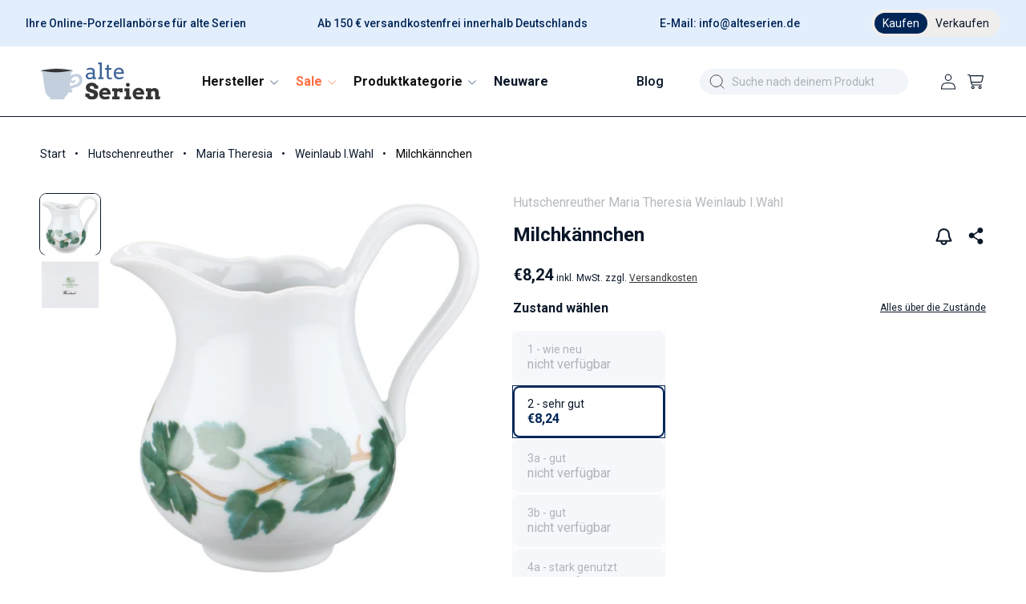

--- FILE ---
content_type: text/html; charset=utf-8
request_url: https://alteserien.de/products/milchkannchen-hutschenreuther-maria-theresia-weinlaub-i-wahl
body_size: 77178
content:
<!doctype html>
<html class="no-js product" lang="de">
  <head>
	<script src="//alteserien.de/cdn/shop/files/pandectes-rules.js?v=5407097656551360511"></script>
	
	
	
    <!-- Google Tag Manager -->
  <script>
    (function(w,d,s,l,i){w[l]=w[l]||[];w[l].push({'gtm.start':  
    new Date().getTime(),event:'gtm.js'});var f=d.getElementsByTagName(s)[0],
    j=d.createElement(s),dl=l!='dataLayer'?'&l='+l:'';j.async=true;j.src=
    'https://www.googletagmanager.com/gtm.js?id='+i+dl;f.parentNode.insertBefore(j,f);
    })(window,document,'script','dataLayer','GTM-W8BK8F2Q');
  </script>
  <!-- End Google Tag Manager -->

    <meta charset="utf-8">
    <meta http-equiv="X-UA-Compatible" content="IE=edge">
    <meta name="viewport" content="width=device-width,initial-scale=1">
    <meta name="theme-color" content="">
    
    <link rel="canonical" href="https://alteserien.de/products/milchkannchen-hutschenreuther-maria-theresia-weinlaub-i-wahl">
    <link rel="preconnect" href="https://cdn.shopify.com" crossorigin>

    <link href="//alteserien.de/cdn/shop/t/53/assets/photoswipe.min.css?v=61124671038860332611727798610" rel="stylesheet" type="text/css" media="all" />
    <link href="//alteserien.de/cdn/shop/t/53/assets/photoswipe-default-skin.min.css?v=113398362376875583851727798608" rel="stylesheet" type="text/css" media="all" />
    <script src="//alteserien.de/cdn/shop/t/53/assets/photoswipe.min.js?v=177357196404971690221727798608" defer="defer"></script>
    <script src="//alteserien.de/cdn/shop/t/53/assets/photoswipe-ui-default.min.js?v=97623706128145982451727798609" defer="defer"></script>
    
    <link href="//alteserien.de/cdn/shop/t/53/assets/font-awesome.min.css?v=85485359346765132561727798608" rel="stylesheet" type="text/css" media="all" />
    <link href="//alteserien.de/cdn/shop/t/53/assets/bs.min.css?v=146201568247616287621727798612" rel="stylesheet" type="text/css" media="all" />
    <script src="//alteserien.de/cdn/shop/t/53/assets/jquery-3.6.1.min.js?v=77015668167349694581727798609" type="text/javascript"></script>
    <script src="//alteserien.de/cdn/shop/t/53/assets/bs.min.js?v=165452379210151254851727798609" type="text/javascript"></script>
<link rel="icon" type="image/png" href="//alteserien.de/cdn/shop/files/favicon-1.png?crop=center&height=32&v=1670939917&width=32"><link rel="preconnect" href="https://fonts.shopifycdn.com" crossorigin><script>
    if(window.location.href == 'https://alteserien.de/collections/all'){window.location.replace('https://alteserien.de/pages/alle-produktkategorien')};
    </script>
    <title>
      
        Milchkännchen kaufen | Hutschenreuther Weinlaub I.Wahl | alteserien.de
      
    </title>

  
    <meta name="description" content="Suchen Sie Milchkännchen der Serie Weinlaub I.Wahl? Entdecken Sie dieses und weitere Ersatzteile von Hutschenreuther bei uns im Shop. Geprüfte Qualität, schneller Versand & sichere Verpackung. Jetzt bestellen!">
  

    

<meta property="og:site_name" content="alteserien.de">
<meta property="og:url" content="https://alteserien.de/products/milchkannchen-hutschenreuther-maria-theresia-weinlaub-i-wahl">
<meta property="og:title" content="Milchkännchen">
<meta property="og:type" content="product">
<meta property="og:description" content="Weinlaub I.Wahl"><meta property="og:image" content="http://alteserien.de/cdn/shop/files/Kiste09-16022-02_10a72a92-0f5d-4065-ba94-dbc2c287cc81.jpg?v=1761906486">
  <meta property="og:image:secure_url" content="https://alteserien.de/cdn/shop/files/Kiste09-16022-02_10a72a92-0f5d-4065-ba94-dbc2c287cc81.jpg?v=1761906486">
  <meta property="og:image:width" content="1200">
  <meta property="og:image:height" content="1200"><meta property="og:price:amount" content="5,38">
  <meta property="og:price:currency" content="EUR"><meta name="twitter:card" content="summary_large_image">
<meta name="twitter:title" content="Milchkännchen">
<meta name="twitter:description" content="Weinlaub I.Wahl">


    <script src="//alteserien.de/cdn/shop/t/53/assets/constants.js?v=132983761750457495441727798608" defer="defer"></script>
    <script src="//alteserien.de/cdn/shop/t/53/assets/pubsub.js?v=158357773527763999511727798608" defer="defer"></script>
    <script src="//alteserien.de/cdn/shop/t/53/assets/global.js?v=179397470381247348741755790302" defer="defer"></script>
    <script src="//alteserien.de/cdn/shop/t/53/assets/details-disclosure.js?v=13653116266235556501727798609" defer="defer"></script>
    <script src="//alteserien.de/cdn/shop/t/53/assets/details-modal.js?v=25581673532751508451727798608" defer="defer"></script>
    <script src="//alteserien.de/cdn/shop/t/53/assets/search-form.js?v=133129549252120666541727798608" defer="defer"></script><script src="//alteserien.de/cdn/shop/t/53/assets/animations.js?v=88693664871331136111727798608" defer="defer"></script><script>window.performance && window.performance.mark && window.performance.mark('shopify.content_for_header.start');</script><meta name="google-site-verification" content="fdYIKGy4Df8eJPdRNBNlNv8Y4vbbAUfFa7F7sy5jMxM">
<meta name="facebook-domain-verification" content="nho76dj9n96s6ydjmlrbltwl71fnt1">
<meta id="shopify-digital-wallet" name="shopify-digital-wallet" content="/66360770877/digital_wallets/dialog">
<meta name="shopify-checkout-api-token" content="893edd20c0d2985f9d11b8783079bd13">
<meta id="in-context-paypal-metadata" data-shop-id="66360770877" data-venmo-supported="false" data-environment="production" data-locale="de_DE" data-paypal-v4="true" data-currency="EUR">
<link rel="alternate" type="application/json+oembed" href="https://alteserien.de/products/milchkannchen-hutschenreuther-maria-theresia-weinlaub-i-wahl.oembed">
<script async="async" src="/checkouts/internal/preloads.js?locale=de-DE"></script>
<script id="apple-pay-shop-capabilities" type="application/json">{"shopId":66360770877,"countryCode":"DE","currencyCode":"EUR","merchantCapabilities":["supports3DS"],"merchantId":"gid:\/\/shopify\/Shop\/66360770877","merchantName":"alteserien.de","requiredBillingContactFields":["postalAddress","email"],"requiredShippingContactFields":["postalAddress","email"],"shippingType":"shipping","supportedNetworks":["visa","maestro","masterCard","amex"],"total":{"type":"pending","label":"alteserien.de","amount":"1.00"},"shopifyPaymentsEnabled":true,"supportsSubscriptions":true}</script>
<script id="shopify-features" type="application/json">{"accessToken":"893edd20c0d2985f9d11b8783079bd13","betas":["rich-media-storefront-analytics"],"domain":"alteserien.de","predictiveSearch":true,"shopId":66360770877,"locale":"de"}</script>
<script>var Shopify = Shopify || {};
Shopify.shop = "alteserien.myshopify.com";
Shopify.locale = "de";
Shopify.currency = {"active":"EUR","rate":"1.0"};
Shopify.country = "DE";
Shopify.theme = {"name":"apoio-alteserien\/Redesign","id":172974309757,"schema_name":"Dawn","schema_version":"15.1.0","theme_store_id":null,"role":"main"};
Shopify.theme.handle = "null";
Shopify.theme.style = {"id":null,"handle":null};
Shopify.cdnHost = "alteserien.de/cdn";
Shopify.routes = Shopify.routes || {};
Shopify.routes.root = "/";</script>
<script type="module">!function(o){(o.Shopify=o.Shopify||{}).modules=!0}(window);</script>
<script>!function(o){function n(){var o=[];function n(){o.push(Array.prototype.slice.apply(arguments))}return n.q=o,n}var t=o.Shopify=o.Shopify||{};t.loadFeatures=n(),t.autoloadFeatures=n()}(window);</script>
<script id="shop-js-analytics" type="application/json">{"pageType":"product"}</script>
<script defer="defer" async type="module" src="//alteserien.de/cdn/shopifycloud/shop-js/modules/v2/client.init-shop-cart-sync_e98Ab_XN.de.esm.js"></script>
<script defer="defer" async type="module" src="//alteserien.de/cdn/shopifycloud/shop-js/modules/v2/chunk.common_Pcw9EP95.esm.js"></script>
<script defer="defer" async type="module" src="//alteserien.de/cdn/shopifycloud/shop-js/modules/v2/chunk.modal_CzmY4ZhL.esm.js"></script>
<script type="module">
  await import("//alteserien.de/cdn/shopifycloud/shop-js/modules/v2/client.init-shop-cart-sync_e98Ab_XN.de.esm.js");
await import("//alteserien.de/cdn/shopifycloud/shop-js/modules/v2/chunk.common_Pcw9EP95.esm.js");
await import("//alteserien.de/cdn/shopifycloud/shop-js/modules/v2/chunk.modal_CzmY4ZhL.esm.js");

  window.Shopify.SignInWithShop?.initShopCartSync?.({"fedCMEnabled":true,"windoidEnabled":true});

</script>
<script id="__st">var __st={"a":66360770877,"offset":3600,"reqid":"9a5883f3-1da5-4b47-85ae-affa8c695879-1769293424","pageurl":"alteserien.de\/products\/milchkannchen-hutschenreuther-maria-theresia-weinlaub-i-wahl","u":"3c1ad2b42483","p":"product","rtyp":"product","rid":7969033847101};</script>
<script>window.ShopifyPaypalV4VisibilityTracking = true;</script>
<script id="captcha-bootstrap">!function(){'use strict';const t='contact',e='account',n='new_comment',o=[[t,t],['blogs',n],['comments',n],[t,'customer']],c=[[e,'customer_login'],[e,'guest_login'],[e,'recover_customer_password'],[e,'create_customer']],r=t=>t.map((([t,e])=>`form[action*='/${t}']:not([data-nocaptcha='true']) input[name='form_type'][value='${e}']`)).join(','),a=t=>()=>t?[...document.querySelectorAll(t)].map((t=>t.form)):[];function s(){const t=[...o],e=r(t);return a(e)}const i='password',u='form_key',d=['recaptcha-v3-token','g-recaptcha-response','h-captcha-response',i],f=()=>{try{return window.sessionStorage}catch{return}},m='__shopify_v',_=t=>t.elements[u];function p(t,e,n=!1){try{const o=window.sessionStorage,c=JSON.parse(o.getItem(e)),{data:r}=function(t){const{data:e,action:n}=t;return t[m]||n?{data:e,action:n}:{data:t,action:n}}(c);for(const[e,n]of Object.entries(r))t.elements[e]&&(t.elements[e].value=n);n&&o.removeItem(e)}catch(o){console.error('form repopulation failed',{error:o})}}const l='form_type',E='cptcha';function T(t){t.dataset[E]=!0}const w=window,h=w.document,L='Shopify',v='ce_forms',y='captcha';let A=!1;((t,e)=>{const n=(g='f06e6c50-85a8-45c8-87d0-21a2b65856fe',I='https://cdn.shopify.com/shopifycloud/storefront-forms-hcaptcha/ce_storefront_forms_captcha_hcaptcha.v1.5.2.iife.js',D={infoText:'Durch hCaptcha geschützt',privacyText:'Datenschutz',termsText:'Allgemeine Geschäftsbedingungen'},(t,e,n)=>{const o=w[L][v],c=o.bindForm;if(c)return c(t,g,e,D).then(n);var r;o.q.push([[t,g,e,D],n]),r=I,A||(h.body.append(Object.assign(h.createElement('script'),{id:'captcha-provider',async:!0,src:r})),A=!0)});var g,I,D;w[L]=w[L]||{},w[L][v]=w[L][v]||{},w[L][v].q=[],w[L][y]=w[L][y]||{},w[L][y].protect=function(t,e){n(t,void 0,e),T(t)},Object.freeze(w[L][y]),function(t,e,n,w,h,L){const[v,y,A,g]=function(t,e,n){const i=e?o:[],u=t?c:[],d=[...i,...u],f=r(d),m=r(i),_=r(d.filter((([t,e])=>n.includes(e))));return[a(f),a(m),a(_),s()]}(w,h,L),I=t=>{const e=t.target;return e instanceof HTMLFormElement?e:e&&e.form},D=t=>v().includes(t);t.addEventListener('submit',(t=>{const e=I(t);if(!e)return;const n=D(e)&&!e.dataset.hcaptchaBound&&!e.dataset.recaptchaBound,o=_(e),c=g().includes(e)&&(!o||!o.value);(n||c)&&t.preventDefault(),c&&!n&&(function(t){try{if(!f())return;!function(t){const e=f();if(!e)return;const n=_(t);if(!n)return;const o=n.value;o&&e.removeItem(o)}(t);const e=Array.from(Array(32),(()=>Math.random().toString(36)[2])).join('');!function(t,e){_(t)||t.append(Object.assign(document.createElement('input'),{type:'hidden',name:u})),t.elements[u].value=e}(t,e),function(t,e){const n=f();if(!n)return;const o=[...t.querySelectorAll(`input[type='${i}']`)].map((({name:t})=>t)),c=[...d,...o],r={};for(const[a,s]of new FormData(t).entries())c.includes(a)||(r[a]=s);n.setItem(e,JSON.stringify({[m]:1,action:t.action,data:r}))}(t,e)}catch(e){console.error('failed to persist form',e)}}(e),e.submit())}));const S=(t,e)=>{t&&!t.dataset[E]&&(n(t,e.some((e=>e===t))),T(t))};for(const o of['focusin','change'])t.addEventListener(o,(t=>{const e=I(t);D(e)&&S(e,y())}));const B=e.get('form_key'),M=e.get(l),P=B&&M;t.addEventListener('DOMContentLoaded',(()=>{const t=y();if(P)for(const e of t)e.elements[l].value===M&&p(e,B);[...new Set([...A(),...v().filter((t=>'true'===t.dataset.shopifyCaptcha))])].forEach((e=>S(e,t)))}))}(h,new URLSearchParams(w.location.search),n,t,e,['guest_login'])})(!0,!0)}();</script>
<script integrity="sha256-4kQ18oKyAcykRKYeNunJcIwy7WH5gtpwJnB7kiuLZ1E=" data-source-attribution="shopify.loadfeatures" defer="defer" src="//alteserien.de/cdn/shopifycloud/storefront/assets/storefront/load_feature-a0a9edcb.js" crossorigin="anonymous"></script>
<script data-source-attribution="shopify.dynamic_checkout.dynamic.init">var Shopify=Shopify||{};Shopify.PaymentButton=Shopify.PaymentButton||{isStorefrontPortableWallets:!0,init:function(){window.Shopify.PaymentButton.init=function(){};var t=document.createElement("script");t.src="https://alteserien.de/cdn/shopifycloud/portable-wallets/latest/portable-wallets.de.js",t.type="module",document.head.appendChild(t)}};
</script>
<script data-source-attribution="shopify.dynamic_checkout.buyer_consent">
  function portableWalletsHideBuyerConsent(e){var t=document.getElementById("shopify-buyer-consent"),n=document.getElementById("shopify-subscription-policy-button");t&&n&&(t.classList.add("hidden"),t.setAttribute("aria-hidden","true"),n.removeEventListener("click",e))}function portableWalletsShowBuyerConsent(e){var t=document.getElementById("shopify-buyer-consent"),n=document.getElementById("shopify-subscription-policy-button");t&&n&&(t.classList.remove("hidden"),t.removeAttribute("aria-hidden"),n.addEventListener("click",e))}window.Shopify?.PaymentButton&&(window.Shopify.PaymentButton.hideBuyerConsent=portableWalletsHideBuyerConsent,window.Shopify.PaymentButton.showBuyerConsent=portableWalletsShowBuyerConsent);
</script>
<script>
  function portableWalletsCleanup(e){e&&e.src&&console.error("Failed to load portable wallets script "+e.src);var t=document.querySelectorAll("shopify-accelerated-checkout .shopify-payment-button__skeleton, shopify-accelerated-checkout-cart .wallet-cart-button__skeleton"),e=document.getElementById("shopify-buyer-consent");for(let e=0;e<t.length;e++)t[e].remove();e&&e.remove()}function portableWalletsNotLoadedAsModule(e){e instanceof ErrorEvent&&"string"==typeof e.message&&e.message.includes("import.meta")&&"string"==typeof e.filename&&e.filename.includes("portable-wallets")&&(window.removeEventListener("error",portableWalletsNotLoadedAsModule),window.Shopify.PaymentButton.failedToLoad=e,"loading"===document.readyState?document.addEventListener("DOMContentLoaded",window.Shopify.PaymentButton.init):window.Shopify.PaymentButton.init())}window.addEventListener("error",portableWalletsNotLoadedAsModule);
</script>

<script type="module" src="https://alteserien.de/cdn/shopifycloud/portable-wallets/latest/portable-wallets.de.js" onError="portableWalletsCleanup(this)" crossorigin="anonymous"></script>
<script nomodule>
  document.addEventListener("DOMContentLoaded", portableWalletsCleanup);
</script>

<link id="shopify-accelerated-checkout-styles" rel="stylesheet" media="screen" href="https://alteserien.de/cdn/shopifycloud/portable-wallets/latest/accelerated-checkout-backwards-compat.css" crossorigin="anonymous">
<style id="shopify-accelerated-checkout-cart">
        #shopify-buyer-consent {
  margin-top: 1em;
  display: inline-block;
  width: 100%;
}

#shopify-buyer-consent.hidden {
  display: none;
}

#shopify-subscription-policy-button {
  background: none;
  border: none;
  padding: 0;
  text-decoration: underline;
  font-size: inherit;
  cursor: pointer;
}

#shopify-subscription-policy-button::before {
  box-shadow: none;
}

      </style>
<script id="sections-script" data-sections="header" defer="defer" src="//alteserien.de/cdn/shop/t/53/compiled_assets/scripts.js?v=826296"></script>
<script>window.performance && window.performance.mark && window.performance.mark('shopify.content_for_header.end');</script>


    <style data-shopify>
      @font-face {
  font-family: Roboto;
  font-weight: 400;
  font-style: normal;
  font-display: swap;
  src: url("//alteserien.de/cdn/fonts/roboto/roboto_n4.2019d890f07b1852f56ce63ba45b2db45d852cba.woff2") format("woff2"),
       url("//alteserien.de/cdn/fonts/roboto/roboto_n4.238690e0007583582327135619c5f7971652fa9d.woff") format("woff");
}

      @font-face {
  font-family: Roboto;
  font-weight: 700;
  font-style: normal;
  font-display: swap;
  src: url("//alteserien.de/cdn/fonts/roboto/roboto_n7.f38007a10afbbde8976c4056bfe890710d51dec2.woff2") format("woff2"),
       url("//alteserien.de/cdn/fonts/roboto/roboto_n7.94bfdd3e80c7be00e128703d245c207769d763f9.woff") format("woff");
}

      @font-face {
  font-family: Roboto;
  font-weight: 400;
  font-style: italic;
  font-display: swap;
  src: url("//alteserien.de/cdn/fonts/roboto/roboto_i4.57ce898ccda22ee84f49e6b57ae302250655e2d4.woff2") format("woff2"),
       url("//alteserien.de/cdn/fonts/roboto/roboto_i4.b21f3bd061cbcb83b824ae8c7671a82587b264bf.woff") format("woff");
}

      @font-face {
  font-family: Roboto;
  font-weight: 700;
  font-style: italic;
  font-display: swap;
  src: url("//alteserien.de/cdn/fonts/roboto/roboto_i7.7ccaf9410746f2c53340607c42c43f90a9005937.woff2") format("woff2"),
       url("//alteserien.de/cdn/fonts/roboto/roboto_i7.49ec21cdd7148292bffea74c62c0df6e93551516.woff") format("woff");
}

      @font-face {
  font-family: Roboto;
  font-weight: 500;
  font-style: normal;
  font-display: swap;
  src: url("//alteserien.de/cdn/fonts/roboto/roboto_n5.250d51708d76acbac296b0e21ede8f81de4e37aa.woff2") format("woff2"),
       url("//alteserien.de/cdn/fonts/roboto/roboto_n5.535e8c56f4cbbdea416167af50ab0ff1360a3949.woff") format("woff");
}


      
        :root,
        .color-scheme-1 {
          --color-background: 255,255,255;
        
          --gradient-background: #ffffff;
        

        

        --color-foreground: 10,23,40;
        --color-background-contrast: 191,191,191;
        --color-shadow: 18,18,18;
        --color-button: 0,38,87;
        --color-button-text: 255,255,255;
        --color-secondary-button: 255,255,255;
        --color-secondary-button-text: 18,18,18;
        --color-link: 18,18,18;
        --color-badge-foreground: 10,23,40;
        --color-badge-background: 255,255,255;
        --color-badge-border: 10,23,40;
        --payment-terms-background-color: rgb(255 255 255);
      }
      
        
        .color-scheme-2 {
          --color-background: 246,247,251;
        
          --gradient-background: #f6f7fb;
        

        

        --color-foreground: 18,18,18;
        --color-background-contrast: 158,169,212;
        --color-shadow: 18,18,18;
        --color-button: 18,18,18;
        --color-button-text: 246,247,251;
        --color-secondary-button: 246,247,251;
        --color-secondary-button-text: 18,18,18;
        --color-link: 18,18,18;
        --color-badge-foreground: 18,18,18;
        --color-badge-background: 246,247,251;
        --color-badge-border: 18,18,18;
        --payment-terms-background-color: rgb(246 247 251);
      }
      
        
        .color-scheme-3 {
          --color-background: 36,40,51;
        
          --gradient-background: #242833;
        

        

        --color-foreground: 255,255,255;
        --color-background-contrast: 47,52,66;
        --color-shadow: 18,18,18;
        --color-button: 255,255,255;
        --color-button-text: 0,0,0;
        --color-secondary-button: 36,40,51;
        --color-secondary-button-text: 255,255,255;
        --color-link: 255,255,255;
        --color-badge-foreground: 255,255,255;
        --color-badge-background: 36,40,51;
        --color-badge-border: 255,255,255;
        --payment-terms-background-color: rgb(36 40 51);
      }
      
        
        .color-scheme-4 {
          --color-background: 18,18,18;
        
          --gradient-background: #121212;
        

        

        --color-foreground: 255,255,255;
        --color-background-contrast: 146,146,146;
        --color-shadow: 18,18,18;
        --color-button: 255,255,255;
        --color-button-text: 18,18,18;
        --color-secondary-button: 18,18,18;
        --color-secondary-button-text: 255,255,255;
        --color-link: 255,255,255;
        --color-badge-foreground: 255,255,255;
        --color-badge-background: 18,18,18;
        --color-badge-border: 255,255,255;
        --payment-terms-background-color: rgb(18 18 18);
      }
      
        
        .color-scheme-5 {
          --color-background: 227,238,253;
        
          --gradient-background: #e3eefd;
        

        

        --color-foreground: 10,23,40;
        --color-background-contrast: 108,166,245;
        --color-shadow: 18,18,18;
        --color-button: 0,38,87;
        --color-button-text: 255,255,255;
        --color-secondary-button: 227,238,253;
        --color-secondary-button-text: 255,255,255;
        --color-link: 255,255,255;
        --color-badge-foreground: 10,23,40;
        --color-badge-background: 227,238,253;
        --color-badge-border: 10,23,40;
        --payment-terms-background-color: rgb(227 238 253);
      }
      
        
        .color-scheme-0b481c53-1c09-4424-8aca-2716ecbe0398 {
          --color-background: 0,0,0;
        
          --gradient-background: rgba(0,0,0,0);
        

        

        --color-foreground: 255,255,255;
        --color-background-contrast: 128,128,128;
        --color-shadow: 18,18,18;
        --color-button: 255,255,255;
        --color-button-text: 0,38,87;
        --color-secondary-button: 0,0,0;
        --color-secondary-button-text: 18,18,18;
        --color-link: 18,18,18;
        --color-badge-foreground: 255,255,255;
        --color-badge-background: 0,0,0;
        --color-badge-border: 255,255,255;
        --payment-terms-background-color: rgb(0 0 0);
      }
      
        
        .color-scheme-3c125a0d-866d-461d-926f-c011409baa46 {
          --color-background: 227,238,253;
        
          --gradient-background: #e3eefd;
        

        

        --color-foreground: 0,38,87;
        --color-background-contrast: 108,166,245;
        --color-shadow: 18,18,18;
        --color-button: 0,38,87;
        --color-button-text: 255,255,255;
        --color-secondary-button: 227,238,253;
        --color-secondary-button-text: 18,18,18;
        --color-link: 18,18,18;
        --color-badge-foreground: 0,38,87;
        --color-badge-background: 227,238,253;
        --color-badge-border: 0,38,87;
        --payment-terms-background-color: rgb(227 238 253);
      }
      
        
        .color-scheme-51fcb9a3-cb63-4937-8233-7aa1db0df29a {
          --color-background: 127,146,171;
        
          --gradient-background: #7f92ab;
        

        

        --color-foreground: 255,255,255;
        --color-background-contrast: 68,83,103;
        --color-shadow: 18,18,18;
        --color-button: 127,146,171;
        --color-button-text: 255,255,255;
        --color-secondary-button: 127,146,171;
        --color-secondary-button-text: 18,18,18;
        --color-link: 18,18,18;
        --color-badge-foreground: 255,255,255;
        --color-badge-background: 127,146,171;
        --color-badge-border: 255,255,255;
        --payment-terms-background-color: rgb(127 146 171);
      }
      
        
        .color-scheme-cbc577fd-8213-447a-ae2e-bd5c633ffca9 {
          --color-background: 240,238,236;
        
          --gradient-background: #f0eeec;
        

        

        --color-foreground: 0,38,87;
        --color-background-contrast: 184,174,165;
        --color-shadow: 18,18,18;
        --color-button: 0,38,87;
        --color-button-text: 255,255,255;
        --color-secondary-button: 240,238,236;
        --color-secondary-button-text: 18,18,18;
        --color-link: 18,18,18;
        --color-badge-foreground: 0,38,87;
        --color-badge-background: 240,238,236;
        --color-badge-border: 0,38,87;
        --payment-terms-background-color: rgb(240 238 236);
      }
      

      body, .color-scheme-1, .color-scheme-2, .color-scheme-3, .color-scheme-4, .color-scheme-5, .color-scheme-0b481c53-1c09-4424-8aca-2716ecbe0398, .color-scheme-3c125a0d-866d-461d-926f-c011409baa46, .color-scheme-51fcb9a3-cb63-4937-8233-7aa1db0df29a, .color-scheme-cbc577fd-8213-447a-ae2e-bd5c633ffca9 {
        color: rgba(var(--color-foreground));
        background-color: rgb(var(--color-background));
      }

      :root {
        --font-body-family: Roboto, sans-serif;
        --font-body-style: normal;
        --font-body-weight: 400;
        --font-body-weight-bold: 700;

        --font-heading-family: Roboto, sans-serif;
        --font-heading-style: normal;
        --font-heading-weight: 500;

        --font-body-scale: 1.0;
        --font-heading-scale: 1.0;

        --media-padding: px;
        --media-border-opacity: 0.05;
        --media-border-width: 1px;
        --media-radius: 8px;
        --media-shadow-opacity: 0.0;
        --media-shadow-horizontal-offset: 0px;
        --media-shadow-vertical-offset: 4px;
        --media-shadow-blur-radius: 5px;
        --media-shadow-visible: 0;

        --page-width: 150rem;
        --page-width-margin: 0rem;

        --product-card-image-padding: 0.0rem;
        --product-card-corner-radius: 0.0rem;
        --product-card-text-alignment: left;
        --product-card-border-width: 0.0rem;
        --product-card-border-opacity: 0.1;
        --product-card-shadow-opacity: 0.0;
        --product-card-shadow-visible: 0;
        --product-card-shadow-horizontal-offset: 0.0rem;
        --product-card-shadow-vertical-offset: 0.4rem;
        --product-card-shadow-blur-radius: 0.5rem;

        --collection-card-image-padding: 0.0rem;
        --collection-card-corner-radius: 0.0rem;
        --collection-card-text-alignment: left;
        --collection-card-border-width: 0.0rem;
        --collection-card-border-opacity: 0.1;
        --collection-card-shadow-opacity: 0.0;
        --collection-card-shadow-visible: 0;
        --collection-card-shadow-horizontal-offset: 0.0rem;
        --collection-card-shadow-vertical-offset: 0.4rem;
        --collection-card-shadow-blur-radius: 0.5rem;

        --blog-card-image-padding: 0.0rem;
        --blog-card-corner-radius: 0.0rem;
        --blog-card-text-alignment: left;
        --blog-card-border-width: 0.0rem;
        --blog-card-border-opacity: 0.1;
        --blog-card-shadow-opacity: 0.0;
        --blog-card-shadow-visible: 0;
        --blog-card-shadow-horizontal-offset: 0.0rem;
        --blog-card-shadow-vertical-offset: 0.4rem;
        --blog-card-shadow-blur-radius: 0.5rem;

        --badge-corner-radius: 4.0rem;

        --popup-border-width: 1px;
        --popup-border-opacity: 0.1;
        --popup-corner-radius: 0px;
        --popup-shadow-opacity: 0.0;
        --popup-shadow-horizontal-offset: 0px;
        --popup-shadow-vertical-offset: 4px;
        --popup-shadow-blur-radius: 5px;

        --drawer-border-width: 1px;
        --drawer-border-opacity: 0.1;
        --drawer-shadow-opacity: 0.0;
        --drawer-shadow-horizontal-offset: 0px;
        --drawer-shadow-vertical-offset: 4px;
        --drawer-shadow-blur-radius: 5px;

        --spacing-sections-desktop: 0px;
        --spacing-sections-mobile: 0px;

        --grid-desktop-vertical-spacing: 16px;
        --grid-desktop-horizontal-spacing: 16px;
        --grid-mobile-vertical-spacing: 16px;
        --grid-mobile-horizontal-spacing: 16px;

        --text-boxes-border-opacity: 0.1;
        --text-boxes-border-width: 0px;
        --text-boxes-radius: 8px;
        --text-boxes-shadow-opacity: 0.0;
        --text-boxes-shadow-visible: 0;
        --text-boxes-shadow-horizontal-offset: 0px;
        --text-boxes-shadow-vertical-offset: 4px;
        --text-boxes-shadow-blur-radius: 5px;

        --buttons-radius: 40px;
        --buttons-radius-outset: 41px;
        --buttons-border-width: 1px;
        --buttons-border-opacity: 1.0;
        --buttons-shadow-opacity: 0.0;
        --buttons-shadow-visible: 0;
        --buttons-shadow-horizontal-offset: 0px;
        --buttons-shadow-vertical-offset: 4px;
        --buttons-shadow-blur-radius: 0px;
        --buttons-border-offset: 0.3px;

        --inputs-radius: 8px;
        --inputs-border-width: 1px;
        --inputs-border-opacity: 0.55;
        --inputs-shadow-opacity: 0.0;
        --inputs-shadow-horizontal-offset: 0px;
        --inputs-margin-offset: 0px;
        --inputs-shadow-vertical-offset: 4px;
        --inputs-shadow-blur-radius: 5px;
        --inputs-radius-outset: 9px;

        --variant-pills-radius: 6px;
        --variant-pills-border-width: 0px;
        --variant-pills-border-opacity: 0.55;
        --variant-pills-shadow-opacity: 0.0;
        --variant-pills-shadow-horizontal-offset: 0px;
        --variant-pills-shadow-vertical-offset: 4px;
        --variant-pills-shadow-blur-radius: 5px;
      }

      *,
      *::before,
      *::after {
        box-sizing: inherit;
      }

      html {
        box-sizing: border-box;
        font-size: calc(var(--font-body-scale) * 62.5%);
        height: 100%;
      }

      body {
        display: grid;
        grid-template-rows: auto auto 1fr auto;
        grid-template-columns: 100%;
        min-height: 100%;
        margin: 0;
        font-size: 1.5rem;
        line-height: calc(1 + 0.8 / var(--font-body-scale));
        font-family: var(--font-body-family);
        font-style: var(--font-body-style);
        font-weight: var(--font-body-weight);
      }

      @media screen and (min-width: 750px) {
        body {
          font-size: 1.6rem;
        }
      }
    </style>

    <link href="//alteserien.de/cdn/shop/t/53/assets/base.css?v=6347478877033342371764664738" rel="stylesheet" type="text/css" media="all" />
    <link href="//alteserien.de/cdn/shop/t/53/assets/custom.css?v=80573394461346705531769074985" rel="stylesheet" type="text/css" media="all" />
    <link rel="stylesheet" href="//alteserien.de/cdn/shop/t/53/assets/component-cart-items.css?v=123238115697927560811727798608" media="print" onload="this.media='all'"><link href="//alteserien.de/cdn/shop/t/53/assets/component-cart-drawer.css?v=58482196243491028481732031665" rel="stylesheet" type="text/css" media="all" />
      <link href="//alteserien.de/cdn/shop/t/53/assets/component-cart.css?v=10165840477431736361727798607" rel="stylesheet" type="text/css" media="all" />
      <link href="//alteserien.de/cdn/shop/t/53/assets/component-totals.css?v=15906652033866631521727798609" rel="stylesheet" type="text/css" media="all" />
      <link href="//alteserien.de/cdn/shop/t/53/assets/component-price.css?v=19642660778758058271730698634" rel="stylesheet" type="text/css" media="all" />
      <link href="//alteserien.de/cdn/shop/t/53/assets/component-discounts.css?v=152760482443307489271727798607" rel="stylesheet" type="text/css" media="all" />

      <link rel="preload" as="font" href="//alteserien.de/cdn/fonts/roboto/roboto_n4.2019d890f07b1852f56ce63ba45b2db45d852cba.woff2" type="font/woff2" crossorigin>
      

      <link rel="preload" as="font" href="//alteserien.de/cdn/fonts/roboto/roboto_n5.250d51708d76acbac296b0e21ede8f81de4e37aa.woff2" type="font/woff2" crossorigin>
      
<link href="//alteserien.de/cdn/shop/t/53/assets/component-localization-form.css?v=86199867289619414191727798609" rel="stylesheet" type="text/css" media="all" />
      <script src="//alteserien.de/cdn/shop/t/53/assets/localization-form.js?v=144176611646395275351727798608" defer="defer"></script><link
        rel="stylesheet"
        href="//alteserien.de/cdn/shop/t/53/assets/component-predictive-search.css?v=118923337488134913561727798610"
        media="print"
        onload="this.media='all'"
      ><script>
      document.documentElement.className = document.documentElement.className.replace('no-js', 'js');
      if (Shopify.designMode) {
        document.documentElement.classList.add('shopify-design-mode');
      }
    </script>
    


  <script type="text/javascript">
    (function(c,l,a,r,i,t,y){
        c[a]=c[a]||function(){(c[a].q=c[a].q||[]).push(arguments)};
        t=l.createElement(r);t.async=1;t.src="https://www.clarity.ms/tag/"+i;
        y=l.getElementsByTagName(r)[0];y.parentNode.insertBefore(t,y);
    })(window, document, "clarity", "script", "lve52778sf");
  </script>  
  
  <!-- BEGIN app block: shopify://apps/pandectes-gdpr/blocks/banner/58c0baa2-6cc1-480c-9ea6-38d6d559556a -->
  
    
      <!-- TCF is active, scripts are loaded above -->
      
        <script>
          if (!window.PandectesRulesSettings) {
            window.PandectesRulesSettings = {"store":{"id":66360770877,"adminMode":false,"headless":false,"storefrontRootDomain":"","checkoutRootDomain":"","storefrontAccessToken":""},"banner":{"revokableTrigger":false,"cookiesBlockedByDefault":"7","hybridStrict":false,"isActive":true},"geolocation":{"brOnly":false,"caOnly":false,"chOnly":false,"euOnly":false,"jpOnly":false,"thOnly":false,"zaOnly":false,"canadaOnly":false,"canadaLaw25":false,"canadaPipeda":false,"globalVisibility":true},"blocker":{"isActive":false,"googleConsentMode":{"isActive":true,"id":"GTM-W8BK8F2Q","analyticsId":"G-SG1GZ30XMM, GT-WVJRJJ4","adwordsId":"","adStorageCategory":4,"analyticsStorageCategory":2,"functionalityStorageCategory":1,"personalizationStorageCategory":1,"securityStorageCategory":0,"customEvent":false,"redactData":false,"urlPassthrough":false,"dataLayerProperty":"dataLayer","waitForUpdate":0,"useNativeChannel":false},"facebookPixel":{"isActive":false,"id":"","ldu":false},"microsoft":{"isActive":false,"uetTags":""},"clarity":{},"rakuten":{"isActive":false,"cmp":false,"ccpa":false},"gpcIsActive":true,"klaviyoIsActive":false,"defaultBlocked":7,"patterns":{"whiteList":[],"blackList":{"1":[],"2":[],"4":[],"8":[]},"iframesWhiteList":[],"iframesBlackList":{"1":[],"2":[],"4":[],"8":[]},"beaconsWhiteList":[],"beaconsBlackList":{"1":[],"2":[],"4":[],"8":[]}}}};
            const rulesScript = document.createElement('script');
            window.PandectesRulesSettings.auto = true;
            rulesScript.src = "https://cdn.shopify.com/extensions/019bed03-b206-7ab3-9c8b-20b884e5903f/gdpr-243/assets/pandectes-rules.js";
            const firstChild = document.head.firstChild;
            document.head.insertBefore(rulesScript, firstChild);
          }
        </script>
      
      <script>
        
          window.PandectesSettings = {"store":{"id":66360770877,"plan":"plus","theme":"apoio-alteserien/Redesign","primaryLocale":"de","adminMode":false,"headless":false,"storefrontRootDomain":"","checkoutRootDomain":"","storefrontAccessToken":""},"tsPublished":1760010494,"declaration":{"showPurpose":false,"showProvider":false,"declIntroText":"Wir verwenden Cookies, um die Funktionalität der Website zu optimieren, die Leistung zu analysieren und Ihnen ein personalisiertes Erlebnis zu bieten. Einige Cookies sind für den ordnungsgemäßen Betrieb der Website unerlässlich. Diese Cookies können nicht deaktiviert werden. In diesem Fenster können Sie Ihre Präferenzen für Cookies verwalten.","showDateGenerated":true},"language":{"unpublished":[],"languageMode":"Single","fallbackLanguage":"de","languageDetection":"browser","languagesSupported":[]},"texts":{"managed":{"headerText":{"de":"Wir respektieren Ihre Privatsphäre"},"consentText":{"de":"Diese Website verwendet Cookies, um Ihnen das beste Erlebnis zu bieten."},"linkText":{"de":"Mehr erfahren"},"imprintText":{"de":"Impressum"},"googleLinkText":{"de":"Googles Datenschutzbestimmungen"},"allowButtonText":{"de":"Annehmen"},"denyButtonText":{"de":"Ablehnen"},"dismissButtonText":{"de":"Okay"},"leaveSiteButtonText":{"de":"Diese Seite verlassen"},"preferencesButtonText":{"de":"Einstellungen"},"cookiePolicyText":{"de":"Cookie-Richtlinie"},"preferencesPopupTitleText":{"de":"Einwilligungseinstellungen verwalten"},"preferencesPopupIntroText":{"de":"Wir verwenden Cookies, um die Funktionalität der Website zu optimieren, die Leistung zu analysieren und Ihnen ein personalisiertes Erlebnis zu bieten. Einige Cookies sind für den ordnungsgemäßen Betrieb der Website unerlässlich. Diese Cookies können nicht deaktiviert werden. In diesem Fenster können Sie Ihre Präferenzen für Cookies verwalten."},"preferencesPopupSaveButtonText":{"de":"Auswahl speichern"},"preferencesPopupCloseButtonText":{"de":"Schließen"},"preferencesPopupAcceptAllButtonText":{"de":"Alles Akzeptieren"},"preferencesPopupRejectAllButtonText":{"de":"Alles ablehnen"},"cookiesDetailsText":{"de":"Cookie-Details"},"preferencesPopupAlwaysAllowedText":{"de":"Immer erlaubt"},"accessSectionParagraphText":{"de":"Sie haben das Recht, jederzeit auf Ihre Daten zuzugreifen."},"accessSectionTitleText":{"de":"Datenübertragbarkeit"},"accessSectionAccountInfoActionText":{"de":"persönliche Daten"},"accessSectionDownloadReportActionText":{"de":"Alle Daten anfordern"},"accessSectionGDPRRequestsActionText":{"de":"Anfragen betroffener Personen"},"accessSectionOrdersRecordsActionText":{"de":"Aufträge"},"rectificationSectionParagraphText":{"de":"Sie haben das Recht, die Aktualisierung Ihrer Daten zu verlangen, wann immer Sie dies für angemessen halten."},"rectificationSectionTitleText":{"de":"Datenberichtigung"},"rectificationCommentPlaceholder":{"de":"Beschreiben Sie, was Sie aktualisieren möchten"},"rectificationCommentValidationError":{"de":"Kommentar ist erforderlich"},"rectificationSectionEditAccountActionText":{"de":"Aktualisierung anfordern"},"erasureSectionTitleText":{"de":"Recht auf Löschung"},"erasureSectionParagraphText":{"de":"Sie haben das Recht, die Löschung aller Ihrer Daten zu verlangen. Danach können Sie nicht mehr auf Ihr Konto zugreifen."},"erasureSectionRequestDeletionActionText":{"de":"Löschung personenbezogener Daten anfordern"},"consentDate":{"de":"Zustimmungsdatum"},"consentId":{"de":"Einwilligungs-ID"},"consentSectionChangeConsentActionText":{"de":"Einwilligungspräferenz ändern"},"consentSectionConsentedText":{"de":"Sie haben der Cookie-Richtlinie dieser Website zugestimmt am"},"consentSectionNoConsentText":{"de":"Sie haben der Cookie-Richtlinie dieser Website nicht zugestimmt."},"consentSectionTitleText":{"de":"Ihre Cookie-Einwilligung"},"consentStatus":{"de":"Einwilligungspräferenz"},"confirmationFailureMessage":{"de":"Ihre Anfrage wurde nicht bestätigt. Bitte versuchen Sie es erneut und wenn das Problem weiterhin besteht, wenden Sie sich an den Ladenbesitzer, um Hilfe zu erhalten"},"confirmationFailureTitle":{"de":"Ein Problem ist aufgetreten"},"confirmationSuccessMessage":{"de":"Wir werden uns in Kürze zu Ihrem Anliegen bei Ihnen melden."},"confirmationSuccessTitle":{"de":"Ihre Anfrage wurde bestätigt"},"guestsSupportEmailFailureMessage":{"de":"Ihre Anfrage wurde nicht übermittelt. Bitte versuchen Sie es erneut und wenn das Problem weiterhin besteht, wenden Sie sich an den Shop-Inhaber, um Hilfe zu erhalten."},"guestsSupportEmailFailureTitle":{"de":"Ein Problem ist aufgetreten"},"guestsSupportEmailPlaceholder":{"de":"E-Mail-Addresse"},"guestsSupportEmailSuccessMessage":{"de":"Wenn Sie als Kunde dieses Shops registriert sind, erhalten Sie in Kürze eine E-Mail mit Anweisungen zum weiteren Vorgehen."},"guestsSupportEmailSuccessTitle":{"de":"Vielen Dank für die Anfrage"},"guestsSupportEmailValidationError":{"de":"Email ist ungültig"},"guestsSupportInfoText":{"de":"Bitte loggen Sie sich mit Ihrem Kundenkonto ein, um fortzufahren."},"submitButton":{"de":"einreichen"},"submittingButton":{"de":"Senden..."},"cancelButton":{"de":"Abbrechen"},"declIntroText":{"de":"Wir verwenden Cookies, um die Funktionalität der Website zu optimieren, die Leistung zu analysieren und Ihnen ein personalisiertes Erlebnis zu bieten. Einige Cookies sind für den ordnungsgemäßen Betrieb der Website unerlässlich. Diese Cookies können nicht deaktiviert werden. In diesem Fenster können Sie Ihre Präferenzen für Cookies verwalten."},"declName":{"de":"Name"},"declPurpose":{"de":"Zweck"},"declType":{"de":"Typ"},"declRetention":{"de":"Speicherdauer"},"declProvider":{"de":"Anbieter"},"declFirstParty":{"de":"Erstanbieter"},"declThirdParty":{"de":"Drittanbieter"},"declSeconds":{"de":"Sekunden"},"declMinutes":{"de":"Minuten"},"declHours":{"de":"Std."},"declDays":{"de":"Tage"},"declWeeks":{"de":"Woche(n)"},"declMonths":{"de":"Monate"},"declYears":{"de":"Jahre"},"declSession":{"de":"Sitzung"},"declDomain":{"de":"Domain"},"declPath":{"de":"Weg"}},"categories":{"strictlyNecessaryCookiesTitleText":{"de":"Unbedingt erforderlich"},"strictlyNecessaryCookiesDescriptionText":{"de":"Diese Cookies sind unerlässlich, damit Sie sich auf der Website bewegen und ihre Funktionen nutzen können, z. B. den Zugriff auf sichere Bereiche der Website. Ohne diese Cookies kann die Website nicht richtig funktionieren."},"functionalityCookiesTitleText":{"de":"Funktionale Cookies"},"functionalityCookiesDescriptionText":{"de":"Diese Cookies ermöglichen es der Website, verbesserte Funktionalität und Personalisierung bereitzustellen. Sie können von uns oder von Drittanbietern gesetzt werden, deren Dienste wir auf unseren Seiten hinzugefügt haben. Wenn Sie diese Cookies nicht zulassen, funktionieren einige oder alle dieser Dienste möglicherweise nicht richtig."},"performanceCookiesTitleText":{"de":"Performance-Cookies"},"performanceCookiesDescriptionText":{"de":"Diese Cookies ermöglichen es uns, die Leistung unserer Website zu überwachen und zu verbessern. Sie ermöglichen es uns beispielsweise, Besuche zu zählen, Verkehrsquellen zu identifizieren und zu sehen, welche Teile der Website am beliebtesten sind."},"targetingCookiesTitleText":{"de":"Targeting-Cookies"},"targetingCookiesDescriptionText":{"de":"Diese Cookies können von unseren Werbepartnern über unsere Website gesetzt werden. Sie können von diesen Unternehmen verwendet werden, um ein Profil Ihrer Interessen zu erstellen und Ihnen relevante Werbung auf anderen Websites anzuzeigen. Sie speichern keine direkten personenbezogenen Daten, sondern basieren auf der eindeutigen Identifizierung Ihres Browsers und Ihres Internetgeräts. Wenn Sie diese Cookies nicht zulassen, erleben Sie weniger zielgerichtete Werbung."},"unclassifiedCookiesTitleText":{"de":"Unklassifizierte Cookies"},"unclassifiedCookiesDescriptionText":{"de":"Unklassifizierte Cookies sind Cookies, die wir gerade zusammen mit den Anbietern einzelner Cookies klassifizieren."}},"auto":{}},"library":{"previewMode":false,"fadeInTimeout":0,"defaultBlocked":7,"showLink":true,"showImprintLink":true,"showGoogleLink":false,"enabled":true,"cookie":{"expiryDays":365,"secure":true,"domain":""},"dismissOnScroll":false,"dismissOnWindowClick":false,"dismissOnTimeout":false,"palette":{"popup":{"background":"#FFFFFF","backgroundForCalculations":{"a":1,"b":255,"g":255,"r":255},"text":"#0A1728"},"button":{"background":"#002657","backgroundForCalculations":{"a":1,"b":87,"g":38,"r":0},"text":"#FFFFFF","textForCalculation":{"a":1,"b":255,"g":255,"r":255},"border":"transparent"}},"content":{"href":"https://alteserien.de/policies/privacy-policy","imprintHref":"https://alteserien.de/policies/legal-notice","close":"&#10005;","target":"","logo":"<img class=\"cc-banner-logo\" style=\"max-height: 40px;\" src=\"https://alteserien.myshopify.com/cdn/shop/files/pandectes-banner-logo.png\" alt=\"Cookie banner\" />"},"window":"<div role=\"dialog\" aria-label=\"{{header}}\" aria-describedby=\"cookieconsent:desc\" id=\"pandectes-banner\" class=\"cc-window-wrapper cc-overlay-wrapper\"><div class=\"pd-cookie-banner-window cc-window {{classes}}\"><!--googleoff: all-->{{children}}<!--googleon: all--></div></div>","compliance":{"custom":"<div class=\"cc-compliance cc-highlight\">{{preferences}}{{deny}}{{allow}}</div>"},"type":"custom","layouts":{"basic":"{{logo}}{{messagelink}}{{compliance}}{{close}}"},"position":"overlay","theme":"classic","revokable":true,"animateRevokable":false,"revokableReset":false,"revokableLogoUrl":"https://alteserien.myshopify.com/cdn/shop/files/pandectes-reopen-logo.png","revokablePlacement":"bottom-left","revokableMarginHorizontal":15,"revokableMarginVertical":15,"static":false,"autoAttach":true,"hasTransition":true,"blacklistPage":[""],"elements":{"close":"<button aria-label=\"Schließen\" type=\"button\" class=\"cc-close\">{{close}}</button>","dismiss":"<button type=\"button\" class=\"cc-btn cc-btn-decision cc-dismiss\">{{dismiss}}</button>","allow":"<button type=\"button\" class=\"cc-btn cc-btn-decision cc-allow\">{{allow}}</button>","deny":"<button type=\"button\" class=\"cc-btn cc-btn-decision cc-deny\">{{deny}}</button>","preferences":"<button type=\"button\" class=\"cc-btn cc-settings\" onclick=\"Pandectes.fn.openPreferences()\">{{preferences}}</button>"}},"geolocation":{"brOnly":false,"caOnly":false,"chOnly":false,"euOnly":false,"jpOnly":false,"thOnly":false,"zaOnly":false,"canadaOnly":false,"canadaLaw25":false,"canadaPipeda":false,"globalVisibility":true},"dsr":{"guestsSupport":false,"accessSectionDownloadReportAuto":false},"banner":{"resetTs":1715974883,"extraCss":"        .cc-banner-logo {max-width: 28em!important;}    @media(min-width: 768px) {.cc-window.cc-floating{max-width: 28em!important;width: 28em!important;}}    .cc-message, .pd-cookie-banner-window .cc-header, .cc-logo {text-align: center}    .cc-window-wrapper{z-index: 2147483647;-webkit-transition: opacity 1s ease;  transition: opacity 1s ease;}    .cc-window{z-index: 2147483647;font-family: inherit;}    .pd-cookie-banner-window .cc-header{font-family: inherit;}    .pd-cp-ui{font-family: inherit; background-color: #FFFFFF;color:#0A1728;}    button.pd-cp-btn, a.pd-cp-btn{background-color:#002657;color:#FFFFFF!important;}    input + .pd-cp-preferences-slider{background-color: rgba(10, 23, 40, 0.3)}    .pd-cp-scrolling-section::-webkit-scrollbar{background-color: rgba(10, 23, 40, 0.3)}    input:checked + .pd-cp-preferences-slider{background-color: rgba(10, 23, 40, 1)}    .pd-cp-scrolling-section::-webkit-scrollbar-thumb {background-color: rgba(10, 23, 40, 1)}    .pd-cp-ui-close{color:#0A1728;}    .pd-cp-preferences-slider:before{background-color: #FFFFFF}    .pd-cp-title:before {border-color: #0A1728!important}    .pd-cp-preferences-slider{background-color:#0A1728}    .pd-cp-toggle{color:#0A1728!important}    @media(max-width:699px) {.pd-cp-ui-close-top svg {fill: #0A1728}}    .pd-cp-toggle:hover,.pd-cp-toggle:visited,.pd-cp-toggle:active{color:#0A1728!important}    .pd-cookie-banner-window {box-shadow: 0 0 18px rgb(0 0 0 / 20%);}  .cc-compliance.cc-highlight {    flex-direction: column-reverse;    gap: 1em;    align-items: stretch;}@media only screen and (max-width: 600px) {    .cc-window .cc-compliance {        flex-direction: column!important;    }}.cc-compliance .cc-btn {margin-left: 0;}.cc-revoke {left: -20rem!important;opacity:0;}","customJavascript":{},"showPoweredBy":false,"logoHeight":40,"revokableTrigger":false,"hybridStrict":false,"cookiesBlockedByDefault":"7","isActive":true,"implicitSavePreferences":false,"cookieIcon":false,"blockBots":false,"showCookiesDetails":true,"hasTransition":true,"blockingPage":false,"showOnlyLandingPage":false,"leaveSiteUrl":"https://www.google.com","linkRespectStoreLang":false},"cookies":{"0":[{"name":"localization","type":"http","domain":"alteserien.de","path":"/","provider":"Shopify","firstParty":true,"retention":"1 year(s)","session":false,"expires":1,"unit":"declYears","purpose":{"de":"Lokalisierung von Shopify-Shops"}},{"name":"cart_currency","type":"http","domain":"alteserien.de","path":"/","provider":"Shopify","firstParty":true,"retention":"2 ","session":false,"expires":2,"unit":"declSession","purpose":{"de":"Das Cookie ist für die sichere Checkout- und Zahlungsfunktion auf der Website erforderlich. Diese Funktion wird von shopify.com bereitgestellt."}},{"name":"secure_customer_sig","type":"http","domain":"alteserien.de","path":"/","provider":"Shopify","firstParty":true,"retention":"1 year(s)","session":false,"expires":1,"unit":"declYears","purpose":{"de":"Wird im Zusammenhang mit dem Kundenlogin verwendet."}},{"name":"keep_alive","type":"http","domain":"alteserien.de","path":"/","provider":"Shopify","firstParty":true,"retention":"30 minute(s)","session":false,"expires":30,"unit":"declMinutes","purpose":{"de":"Wird im Zusammenhang mit der Käuferlokalisierung verwendet."}},{"name":"_tracking_consent","type":"http","domain":".alteserien.de","path":"/","provider":"Shopify","firstParty":true,"retention":"1 year(s)","session":false,"expires":1,"unit":"declYears","purpose":{"de":"Tracking-Einstellungen."}},{"name":"_cmp_a","type":"http","domain":".alteserien.de","path":"/","provider":"Shopify","firstParty":true,"retention":"1 day(s)","session":false,"expires":1,"unit":"declDays","purpose":{"de":"Wird zum Verwalten der Datenschutzeinstellungen des Kunden verwendet."}}],"1":[{"name":"wpm-domain-test","type":"http","domain":"de","path":"/","provider":"Shopify","firstParty":false,"retention":"Session","session":true,"expires":1,"unit":"declSeconds","purpose":{"de":"Wird verwendet, um die Speicherung von Parametern zu Produkten, die dem Warenkorb hinzugefügt wurden, oder zur Zahlungswährung zu testen"}},{"name":"wpm-domain-test","type":"http","domain":"alteserien.de","path":"/","provider":"Shopify","firstParty":true,"retention":"Session","session":true,"expires":1,"unit":"declSeconds","purpose":{"de":"Wird verwendet, um die Speicherung von Parametern zu Produkten, die dem Warenkorb hinzugefügt wurden, oder zur Zahlungswährung zu testen"}}],"2":[{"name":"_ga","type":"http","domain":".alteserien.de","path":"/","provider":"Google","firstParty":true,"retention":"1 year(s)","session":false,"expires":1,"unit":"declYears","purpose":{"de":"Cookie wird von Google Analytics mit unbekannter Funktionalität gesetzt"}},{"name":"__cf_bm","type":"http","domain":".livewishlist.scriptengine.net","path":"/","provider":"CloudFlare","firstParty":false,"retention":"30 minute(s)","session":false,"expires":30,"unit":"declMinutes","purpose":{"de":"Wird verwendet, um eingehenden Datenverkehr zu verwalten, der den mit Bots verbundenen Kriterien entspricht."}},{"name":"_shopify_s","type":"http","domain":"de","path":"/","provider":"Shopify","firstParty":false,"retention":"Session","session":true,"expires":1,"unit":"declSeconds","purpose":{"de":"Shopify-Analysen."}},{"name":"_shopify_s","type":"http","domain":"alteserien.de","path":"/","provider":"Shopify","firstParty":true,"retention":"Session","session":true,"expires":1,"unit":"declSeconds","purpose":{"de":"Shopify-Analysen."}},{"name":"_ga_SG1GZ30XMM","type":"http","domain":".alteserien.de","path":"/","provider":"Google","firstParty":true,"retention":"1 year(s)","session":false,"expires":1,"unit":"declYears","purpose":{"de":""}}],"4":[{"name":"_gcl_au","type":"http","domain":".alteserien.de","path":"/","provider":"Google","firstParty":true,"retention":"3 month(s)","session":false,"expires":3,"unit":"declMonths","purpose":{"de":"Cookie wird von Google Tag Manager platziert, um Conversions zu verfolgen."}}],"8":[{"name":"WISHLIST_TOTAL","type":"http","domain":"alteserien.de","path":"/","provider":"Unknown","firstParty":true,"retention":"1 month(s)","session":false,"expires":1,"unit":"declMonths","purpose":{"de":""}},{"name":"WISHLIST_UUID","type":"http","domain":"alteserien.de","path":"/","provider":"Unknown","firstParty":true,"retention":"1 month(s)","session":false,"expires":1,"unit":"declMonths","purpose":{"de":""}},{"name":"WISHLIST_PRODUCTS_IDS_SET","type":"http","domain":"alteserien.de","path":"/","provider":"Unknown","firstParty":true,"retention":"1 month(s)","session":false,"expires":1,"unit":"declMonths","purpose":{"de":""}},{"name":"WISHLIST_IP_ADDRESS","type":"http","domain":"alteserien.de","path":"/","provider":"Unknown","firstParty":true,"retention":"1 month(s)","session":false,"expires":1,"unit":"declMonths","purpose":{"de":""}},{"name":"WISHLIST_PRODUCTS_IDS","type":"http","domain":"alteserien.de","path":"/","provider":"Unknown","firstParty":true,"retention":"1 month(s)","session":false,"expires":1,"unit":"declMonths","purpose":{"de":""}},{"name":"_shopify_essential","type":"http","domain":"alteserien.de","path":"/","provider":"Unknown","firstParty":true,"retention":"1 year(s)","session":false,"expires":1,"unit":"declYears","purpose":{"de":""}}]},"blocker":{"isActive":false,"googleConsentMode":{"id":"GTM-W8BK8F2Q","analyticsId":"G-SG1GZ30XMM, GT-WVJRJJ4","adwordsId":"","isActive":true,"adStorageCategory":4,"analyticsStorageCategory":2,"personalizationStorageCategory":1,"functionalityStorageCategory":1,"customEvent":false,"securityStorageCategory":0,"redactData":false,"urlPassthrough":false,"dataLayerProperty":"dataLayer","waitForUpdate":0,"useNativeChannel":false},"facebookPixel":{"id":"","isActive":false,"ldu":false},"microsoft":{"isActive":false,"uetTags":""},"rakuten":{"isActive":false,"cmp":false,"ccpa":false},"klaviyoIsActive":false,"gpcIsActive":true,"clarity":{},"defaultBlocked":7,"patterns":{"whiteList":[],"blackList":{"1":[],"2":[],"4":[],"8":[]},"iframesWhiteList":[],"iframesBlackList":{"1":[],"2":[],"4":[],"8":[]},"beaconsWhiteList":[],"beaconsBlackList":{"1":[],"2":[],"4":[],"8":[]}}}};
        
        window.addEventListener('DOMContentLoaded', function(){
          const script = document.createElement('script');
          
            script.src = "https://cdn.shopify.com/extensions/019bed03-b206-7ab3-9c8b-20b884e5903f/gdpr-243/assets/pandectes-core.js";
          
          script.defer = true;
          document.body.appendChild(script);
        })
      </script>
    
  


<!-- END app block --><!-- BEGIN app block: shopify://apps/doofinder-search-discovery/blocks/doofinder-script/1abc6bc6-ff36-4a37-9034-effae4a47cf6 -->
  <script>
    (function(w, k) {w[k] = window[k] || function () { (window[k].q = window[k].q || []).push(arguments) }})(window, "doofinderApp")
    var dfKvCustomerEmail = "";

    doofinderApp("config", "currency", Shopify.currency.active);
    doofinderApp("config", "language", Shopify.locale);
    var context = Shopify.country;
    
    doofinderApp("config", "priceName", context);
    localStorage.setItem("shopify-language", Shopify.locale);

    doofinderApp("init", "layer", {
      params:{
        "":{
          exclude: {
            not_published_in: [context]
          }
        },
        "product":{
          exclude: {
            not_published_in: [context]
          }
        }
      }
    });
  </script>

  <script src="https://eu1-config.doofinder.com/2.x/6af6862e-152a-437b-a438-0ea2d5579496.js" async></script>



<!-- END app block --><!-- BEGIN app block: shopify://apps/klaviyo-email-marketing-sms/blocks/klaviyo-onsite-embed/2632fe16-c075-4321-a88b-50b567f42507 -->












  <script async src="https://static.klaviyo.com/onsite/js/V4ZejN/klaviyo.js?company_id=V4ZejN"></script>
  <script>!function(){if(!window.klaviyo){window._klOnsite=window._klOnsite||[];try{window.klaviyo=new Proxy({},{get:function(n,i){return"push"===i?function(){var n;(n=window._klOnsite).push.apply(n,arguments)}:function(){for(var n=arguments.length,o=new Array(n),w=0;w<n;w++)o[w]=arguments[w];var t="function"==typeof o[o.length-1]?o.pop():void 0,e=new Promise((function(n){window._klOnsite.push([i].concat(o,[function(i){t&&t(i),n(i)}]))}));return e}}})}catch(n){window.klaviyo=window.klaviyo||[],window.klaviyo.push=function(){var n;(n=window._klOnsite).push.apply(n,arguments)}}}}();</script>

  
    <script id="viewed_product">
      if (item == null) {
        var _learnq = _learnq || [];

        var MetafieldReviews = null
        var MetafieldYotpoRating = null
        var MetafieldYotpoCount = null
        var MetafieldLooxRating = null
        var MetafieldLooxCount = null
        var okendoProduct = null
        var okendoProductReviewCount = null
        var okendoProductReviewAverageValue = null
        try {
          // The following fields are used for Customer Hub recently viewed in order to add reviews.
          // This information is not part of __kla_viewed. Instead, it is part of __kla_viewed_reviewed_items
          MetafieldReviews = {};
          MetafieldYotpoRating = null
          MetafieldYotpoCount = null
          MetafieldLooxRating = null
          MetafieldLooxCount = null

          okendoProduct = null
          // If the okendo metafield is not legacy, it will error, which then requires the new json formatted data
          if (okendoProduct && 'error' in okendoProduct) {
            okendoProduct = null
          }
          okendoProductReviewCount = okendoProduct ? okendoProduct.reviewCount : null
          okendoProductReviewAverageValue = okendoProduct ? okendoProduct.reviewAverageValue : null
        } catch (error) {
          console.error('Error in Klaviyo onsite reviews tracking:', error);
        }

        var item = {
          Name: "Milchkännchen",
          ProductID: 7969033847101,
          Categories: ["0% Taaxes","Alle Produkte","Gebrauchtware","Hutschenreuther","Hutschenreuther - Kannen \u0026 Kännchen","Hutschenreuther - Maria Theresia","Hutschenreuther - Maria Theresia - Weinlaub I.Wahl","Kannen \u0026 Kännchen","Milchkännchen"],
          ImageURL: "https://alteserien.de/cdn/shop/files/Kiste09-16022-02_10a72a92-0f5d-4065-ba94-dbc2c287cc81_grande.jpg?v=1761906486",
          URL: "https://alteserien.de/products/milchkannchen-hutschenreuther-maria-theresia-weinlaub-i-wahl",
          Brand: "Hutschenreuther",
          Price: "€5,38",
          Value: "5,38",
          CompareAtPrice: "€0,00"
        };
        _learnq.push(['track', 'Viewed Product', item]);
        _learnq.push(['trackViewedItem', {
          Title: item.Name,
          ItemId: item.ProductID,
          Categories: item.Categories,
          ImageUrl: item.ImageURL,
          Url: item.URL,
          Metadata: {
            Brand: item.Brand,
            Price: item.Price,
            Value: item.Value,
            CompareAtPrice: item.CompareAtPrice
          },
          metafields:{
            reviews: MetafieldReviews,
            yotpo:{
              rating: MetafieldYotpoRating,
              count: MetafieldYotpoCount,
            },
            loox:{
              rating: MetafieldLooxRating,
              count: MetafieldLooxCount,
            },
            okendo: {
              rating: okendoProductReviewAverageValue,
              count: okendoProductReviewCount,
            }
          }
        }]);
      }
    </script>
  




  <script>
    window.klaviyoReviewsProductDesignMode = false
  </script>







<!-- END app block --><link href="https://cdn.shopify.com/extensions/019be7a1-4e55-70a8-959d-ea5101b70f67/swish-wishlist-king-219/assets/component-wishlist-button-block.css" rel="stylesheet" type="text/css" media="all">
<link href="https://monorail-edge.shopifysvc.com" rel="dns-prefetch">
<script>(function(){if ("sendBeacon" in navigator && "performance" in window) {try {var session_token_from_headers = performance.getEntriesByType('navigation')[0].serverTiming.find(x => x.name == '_s').description;} catch {var session_token_from_headers = undefined;}var session_cookie_matches = document.cookie.match(/_shopify_s=([^;]*)/);var session_token_from_cookie = session_cookie_matches && session_cookie_matches.length === 2 ? session_cookie_matches[1] : "";var session_token = session_token_from_headers || session_token_from_cookie || "";function handle_abandonment_event(e) {var entries = performance.getEntries().filter(function(entry) {return /monorail-edge.shopifysvc.com/.test(entry.name);});if (!window.abandonment_tracked && entries.length === 0) {window.abandonment_tracked = true;var currentMs = Date.now();var navigation_start = performance.timing.navigationStart;var payload = {shop_id: 66360770877,url: window.location.href,navigation_start,duration: currentMs - navigation_start,session_token,page_type: "product"};window.navigator.sendBeacon("https://monorail-edge.shopifysvc.com/v1/produce", JSON.stringify({schema_id: "online_store_buyer_site_abandonment/1.1",payload: payload,metadata: {event_created_at_ms: currentMs,event_sent_at_ms: currentMs}}));}}window.addEventListener('pagehide', handle_abandonment_event);}}());</script>
<script id="web-pixels-manager-setup">(function e(e,d,r,n,o){if(void 0===o&&(o={}),!Boolean(null===(a=null===(i=window.Shopify)||void 0===i?void 0:i.analytics)||void 0===a?void 0:a.replayQueue)){var i,a;window.Shopify=window.Shopify||{};var t=window.Shopify;t.analytics=t.analytics||{};var s=t.analytics;s.replayQueue=[],s.publish=function(e,d,r){return s.replayQueue.push([e,d,r]),!0};try{self.performance.mark("wpm:start")}catch(e){}var l=function(){var e={modern:/Edge?\/(1{2}[4-9]|1[2-9]\d|[2-9]\d{2}|\d{4,})\.\d+(\.\d+|)|Firefox\/(1{2}[4-9]|1[2-9]\d|[2-9]\d{2}|\d{4,})\.\d+(\.\d+|)|Chrom(ium|e)\/(9{2}|\d{3,})\.\d+(\.\d+|)|(Maci|X1{2}).+ Version\/(15\.\d+|(1[6-9]|[2-9]\d|\d{3,})\.\d+)([,.]\d+|)( \(\w+\)|)( Mobile\/\w+|) Safari\/|Chrome.+OPR\/(9{2}|\d{3,})\.\d+\.\d+|(CPU[ +]OS|iPhone[ +]OS|CPU[ +]iPhone|CPU IPhone OS|CPU iPad OS)[ +]+(15[._]\d+|(1[6-9]|[2-9]\d|\d{3,})[._]\d+)([._]\d+|)|Android:?[ /-](13[3-9]|1[4-9]\d|[2-9]\d{2}|\d{4,})(\.\d+|)(\.\d+|)|Android.+Firefox\/(13[5-9]|1[4-9]\d|[2-9]\d{2}|\d{4,})\.\d+(\.\d+|)|Android.+Chrom(ium|e)\/(13[3-9]|1[4-9]\d|[2-9]\d{2}|\d{4,})\.\d+(\.\d+|)|SamsungBrowser\/([2-9]\d|\d{3,})\.\d+/,legacy:/Edge?\/(1[6-9]|[2-9]\d|\d{3,})\.\d+(\.\d+|)|Firefox\/(5[4-9]|[6-9]\d|\d{3,})\.\d+(\.\d+|)|Chrom(ium|e)\/(5[1-9]|[6-9]\d|\d{3,})\.\d+(\.\d+|)([\d.]+$|.*Safari\/(?![\d.]+ Edge\/[\d.]+$))|(Maci|X1{2}).+ Version\/(10\.\d+|(1[1-9]|[2-9]\d|\d{3,})\.\d+)([,.]\d+|)( \(\w+\)|)( Mobile\/\w+|) Safari\/|Chrome.+OPR\/(3[89]|[4-9]\d|\d{3,})\.\d+\.\d+|(CPU[ +]OS|iPhone[ +]OS|CPU[ +]iPhone|CPU IPhone OS|CPU iPad OS)[ +]+(10[._]\d+|(1[1-9]|[2-9]\d|\d{3,})[._]\d+)([._]\d+|)|Android:?[ /-](13[3-9]|1[4-9]\d|[2-9]\d{2}|\d{4,})(\.\d+|)(\.\d+|)|Mobile Safari.+OPR\/([89]\d|\d{3,})\.\d+\.\d+|Android.+Firefox\/(13[5-9]|1[4-9]\d|[2-9]\d{2}|\d{4,})\.\d+(\.\d+|)|Android.+Chrom(ium|e)\/(13[3-9]|1[4-9]\d|[2-9]\d{2}|\d{4,})\.\d+(\.\d+|)|Android.+(UC? ?Browser|UCWEB|U3)[ /]?(15\.([5-9]|\d{2,})|(1[6-9]|[2-9]\d|\d{3,})\.\d+)\.\d+|SamsungBrowser\/(5\.\d+|([6-9]|\d{2,})\.\d+)|Android.+MQ{2}Browser\/(14(\.(9|\d{2,})|)|(1[5-9]|[2-9]\d|\d{3,})(\.\d+|))(\.\d+|)|K[Aa][Ii]OS\/(3\.\d+|([4-9]|\d{2,})\.\d+)(\.\d+|)/},d=e.modern,r=e.legacy,n=navigator.userAgent;return n.match(d)?"modern":n.match(r)?"legacy":"unknown"}(),u="modern"===l?"modern":"legacy",c=(null!=n?n:{modern:"",legacy:""})[u],f=function(e){return[e.baseUrl,"/wpm","/b",e.hashVersion,"modern"===e.buildTarget?"m":"l",".js"].join("")}({baseUrl:d,hashVersion:r,buildTarget:u}),m=function(e){var d=e.version,r=e.bundleTarget,n=e.surface,o=e.pageUrl,i=e.monorailEndpoint;return{emit:function(e){var a=e.status,t=e.errorMsg,s=(new Date).getTime(),l=JSON.stringify({metadata:{event_sent_at_ms:s},events:[{schema_id:"web_pixels_manager_load/3.1",payload:{version:d,bundle_target:r,page_url:o,status:a,surface:n,error_msg:t},metadata:{event_created_at_ms:s}}]});if(!i)return console&&console.warn&&console.warn("[Web Pixels Manager] No Monorail endpoint provided, skipping logging."),!1;try{return self.navigator.sendBeacon.bind(self.navigator)(i,l)}catch(e){}var u=new XMLHttpRequest;try{return u.open("POST",i,!0),u.setRequestHeader("Content-Type","text/plain"),u.send(l),!0}catch(e){return console&&console.warn&&console.warn("[Web Pixels Manager] Got an unhandled error while logging to Monorail."),!1}}}}({version:r,bundleTarget:l,surface:e.surface,pageUrl:self.location.href,monorailEndpoint:e.monorailEndpoint});try{o.browserTarget=l,function(e){var d=e.src,r=e.async,n=void 0===r||r,o=e.onload,i=e.onerror,a=e.sri,t=e.scriptDataAttributes,s=void 0===t?{}:t,l=document.createElement("script"),u=document.querySelector("head"),c=document.querySelector("body");if(l.async=n,l.src=d,a&&(l.integrity=a,l.crossOrigin="anonymous"),s)for(var f in s)if(Object.prototype.hasOwnProperty.call(s,f))try{l.dataset[f]=s[f]}catch(e){}if(o&&l.addEventListener("load",o),i&&l.addEventListener("error",i),u)u.appendChild(l);else{if(!c)throw new Error("Did not find a head or body element to append the script");c.appendChild(l)}}({src:f,async:!0,onload:function(){if(!function(){var e,d;return Boolean(null===(d=null===(e=window.Shopify)||void 0===e?void 0:e.analytics)||void 0===d?void 0:d.initialized)}()){var d=window.webPixelsManager.init(e)||void 0;if(d){var r=window.Shopify.analytics;r.replayQueue.forEach((function(e){var r=e[0],n=e[1],o=e[2];d.publishCustomEvent(r,n,o)})),r.replayQueue=[],r.publish=d.publishCustomEvent,r.visitor=d.visitor,r.initialized=!0}}},onerror:function(){return m.emit({status:"failed",errorMsg:"".concat(f," has failed to load")})},sri:function(e){var d=/^sha384-[A-Za-z0-9+/=]+$/;return"string"==typeof e&&d.test(e)}(c)?c:"",scriptDataAttributes:o}),m.emit({status:"loading"})}catch(e){m.emit({status:"failed",errorMsg:(null==e?void 0:e.message)||"Unknown error"})}}})({shopId: 66360770877,storefrontBaseUrl: "https://alteserien.de",extensionsBaseUrl: "https://extensions.shopifycdn.com/cdn/shopifycloud/web-pixels-manager",monorailEndpoint: "https://monorail-edge.shopifysvc.com/unstable/produce_batch",surface: "storefront-renderer",enabledBetaFlags: ["2dca8a86"],webPixelsConfigList: [{"id":"2051899773","configuration":"{\"accountID\":\"V4ZejN\",\"webPixelConfig\":\"eyJlbmFibGVBZGRlZFRvQ2FydEV2ZW50cyI6IHRydWV9\"}","eventPayloadVersion":"v1","runtimeContext":"STRICT","scriptVersion":"524f6c1ee37bacdca7657a665bdca589","type":"APP","apiClientId":123074,"privacyPurposes":["ANALYTICS","MARKETING"],"dataSharingAdjustments":{"protectedCustomerApprovalScopes":["read_customer_address","read_customer_email","read_customer_name","read_customer_personal_data","read_customer_phone"]}},{"id":"1904279933","configuration":"{\"projectId\":\"lve52778sf\"}","eventPayloadVersion":"v1","runtimeContext":"STRICT","scriptVersion":"cf1781658ed156031118fc4bbc2ed159","type":"APP","apiClientId":240074326017,"privacyPurposes":[],"capabilities":["advanced_dom_events"],"dataSharingAdjustments":{"protectedCustomerApprovalScopes":["read_customer_personal_data"]}},{"id":"1495662973","configuration":"{\"accountID\":\"1\",\"installation_id\":\"6af6862e-152a-437b-a438-0ea2d5579496\",\"region\":\"eu1\"}","eventPayloadVersion":"v1","runtimeContext":"STRICT","scriptVersion":"2061f8ea39b7d2e31c8b851469aba871","type":"APP","apiClientId":199361,"privacyPurposes":["ANALYTICS","MARKETING","SALE_OF_DATA"],"dataSharingAdjustments":{"protectedCustomerApprovalScopes":["read_customer_personal_data"]}},{"id":"915079549","configuration":"{\"config\":\"{\\\"pixel_id\\\":\\\"G-SG1GZ30XMM\\\",\\\"target_country\\\":\\\"DE\\\",\\\"gtag_events\\\":[{\\\"type\\\":\\\"purchase\\\",\\\"action_label\\\":\\\"G-SG1GZ30XMM\\\"},{\\\"type\\\":\\\"page_view\\\",\\\"action_label\\\":\\\"G-SG1GZ30XMM\\\"},{\\\"type\\\":\\\"view_item\\\",\\\"action_label\\\":\\\"G-SG1GZ30XMM\\\"},{\\\"type\\\":\\\"search\\\",\\\"action_label\\\":\\\"G-SG1GZ30XMM\\\"},{\\\"type\\\":\\\"add_to_cart\\\",\\\"action_label\\\":\\\"G-SG1GZ30XMM\\\"},{\\\"type\\\":\\\"begin_checkout\\\",\\\"action_label\\\":\\\"G-SG1GZ30XMM\\\"},{\\\"type\\\":\\\"add_payment_info\\\",\\\"action_label\\\":\\\"G-SG1GZ30XMM\\\"}],\\\"enable_monitoring_mode\\\":false}\"}","eventPayloadVersion":"v1","runtimeContext":"OPEN","scriptVersion":"b2a88bafab3e21179ed38636efcd8a93","type":"APP","apiClientId":1780363,"privacyPurposes":[],"dataSharingAdjustments":{"protectedCustomerApprovalScopes":["read_customer_address","read_customer_email","read_customer_name","read_customer_personal_data","read_customer_phone"]}},{"id":"91029821","eventPayloadVersion":"1","runtimeContext":"LAX","scriptVersion":"5","type":"CUSTOM","privacyPurposes":["ANALYTICS","MARKETING","SALE_OF_DATA"],"name":"Google Tag Manager"},{"id":"shopify-app-pixel","configuration":"{}","eventPayloadVersion":"v1","runtimeContext":"STRICT","scriptVersion":"0450","apiClientId":"shopify-pixel","type":"APP","privacyPurposes":["ANALYTICS","MARKETING"]},{"id":"shopify-custom-pixel","eventPayloadVersion":"v1","runtimeContext":"LAX","scriptVersion":"0450","apiClientId":"shopify-pixel","type":"CUSTOM","privacyPurposes":["ANALYTICS","MARKETING"]}],isMerchantRequest: false,initData: {"shop":{"name":"alteserien.de","paymentSettings":{"currencyCode":"EUR"},"myshopifyDomain":"alteserien.myshopify.com","countryCode":"DE","storefrontUrl":"https:\/\/alteserien.de"},"customer":null,"cart":null,"checkout":null,"productVariants":[{"price":{"amount":8.96,"currencyCode":"EUR"},"product":{"title":"Milchkännchen","vendor":"Hutschenreuther","id":"7969033847101","untranslatedTitle":"Milchkännchen","url":"\/products\/milchkannchen-hutschenreuther-maria-theresia-weinlaub-i-wahl","type":"Kannen \u0026 Kännchen"},"id":"43656971878717","image":{"src":"\/\/alteserien.de\/cdn\/shop\/files\/Kiste09-16022-02_10a72a92-0f5d-4065-ba94-dbc2c287cc81.jpg?v=1761906486"},"sku":"111313","title":"1 - wie neu","untranslatedTitle":"1 - wie neu"},{"price":{"amount":7.44,"currencyCode":"EUR"},"product":{"title":"Milchkännchen","vendor":"Hutschenreuther","id":"7969033847101","untranslatedTitle":"Milchkännchen","url":"\/products\/milchkannchen-hutschenreuther-maria-theresia-weinlaub-i-wahl","type":"Kannen \u0026 Kännchen"},"id":"43656971911485","image":{"src":"\/\/alteserien.de\/cdn\/shop\/files\/Kiste09-16022-02_10a72a92-0f5d-4065-ba94-dbc2c287cc81.jpg?v=1761906486"},"sku":"102684","title":"3a - gut","untranslatedTitle":"3a - gut"},{"price":{"amount":8.24,"currencyCode":"EUR"},"product":{"title":"Milchkännchen","vendor":"Hutschenreuther","id":"7969033847101","untranslatedTitle":"Milchkännchen","url":"\/products\/milchkannchen-hutschenreuther-maria-theresia-weinlaub-i-wahl","type":"Kannen \u0026 Kännchen"},"id":"43656971944253","image":{"src":"\/\/alteserien.de\/cdn\/shop\/files\/Kiste09-16022-02_10a72a92-0f5d-4065-ba94-dbc2c287cc81.jpg?v=1761906486"},"sku":"97247","title":"2 - sehr gut","untranslatedTitle":"2 - sehr gut"},{"price":{"amount":5.38,"currencyCode":"EUR"},"product":{"title":"Milchkännchen","vendor":"Hutschenreuther","id":"7969033847101","untranslatedTitle":"Milchkännchen","url":"\/products\/milchkannchen-hutschenreuther-maria-theresia-weinlaub-i-wahl","type":"Kannen \u0026 Kännchen"},"id":"46738156159293","image":{"src":"\/\/alteserien.de\/cdn\/shop\/files\/Kiste09-16022-02_10a72a92-0f5d-4065-ba94-dbc2c287cc81.jpg?v=1761906486"},"sku":"209372","title":"5 - Artikel mit Mangel","untranslatedTitle":"5 - Artikel mit Mangel"}],"purchasingCompany":null},},"https://alteserien.de/cdn","fcfee988w5aeb613cpc8e4bc33m6693e112",{"modern":"","legacy":""},{"shopId":"66360770877","storefrontBaseUrl":"https:\/\/alteserien.de","extensionBaseUrl":"https:\/\/extensions.shopifycdn.com\/cdn\/shopifycloud\/web-pixels-manager","surface":"storefront-renderer","enabledBetaFlags":"[\"2dca8a86\"]","isMerchantRequest":"false","hashVersion":"fcfee988w5aeb613cpc8e4bc33m6693e112","publish":"custom","events":"[[\"page_viewed\",{}],[\"product_viewed\",{\"productVariant\":{\"price\":{\"amount\":8.24,\"currencyCode\":\"EUR\"},\"product\":{\"title\":\"Milchkännchen\",\"vendor\":\"Hutschenreuther\",\"id\":\"7969033847101\",\"untranslatedTitle\":\"Milchkännchen\",\"url\":\"\/products\/milchkannchen-hutschenreuther-maria-theresia-weinlaub-i-wahl\",\"type\":\"Kannen \u0026 Kännchen\"},\"id\":\"43656971944253\",\"image\":{\"src\":\"\/\/alteserien.de\/cdn\/shop\/files\/Kiste09-16022-02_10a72a92-0f5d-4065-ba94-dbc2c287cc81.jpg?v=1761906486\"},\"sku\":\"97247\",\"title\":\"2 - sehr gut\",\"untranslatedTitle\":\"2 - sehr gut\"}}]]"});</script><script>
  window.ShopifyAnalytics = window.ShopifyAnalytics || {};
  window.ShopifyAnalytics.meta = window.ShopifyAnalytics.meta || {};
  window.ShopifyAnalytics.meta.currency = 'EUR';
  var meta = {"product":{"id":7969033847101,"gid":"gid:\/\/shopify\/Product\/7969033847101","vendor":"Hutschenreuther","type":"Kannen \u0026 Kännchen","handle":"milchkannchen-hutschenreuther-maria-theresia-weinlaub-i-wahl","variants":[{"id":43656971878717,"price":896,"name":"Milchkännchen - 1 - wie neu","public_title":"1 - wie neu","sku":"111313"},{"id":43656971911485,"price":744,"name":"Milchkännchen - 3a - gut","public_title":"3a - gut","sku":"102684"},{"id":43656971944253,"price":824,"name":"Milchkännchen - 2 - sehr gut","public_title":"2 - sehr gut","sku":"97247"},{"id":46738156159293,"price":538,"name":"Milchkännchen - 5 - Artikel mit Mangel","public_title":"5 - Artikel mit Mangel","sku":"209372"}],"remote":false},"page":{"pageType":"product","resourceType":"product","resourceId":7969033847101,"requestId":"9a5883f3-1da5-4b47-85ae-affa8c695879-1769293424"}};
  for (var attr in meta) {
    window.ShopifyAnalytics.meta[attr] = meta[attr];
  }
</script>
<script class="analytics">
  (function () {
    var customDocumentWrite = function(content) {
      var jquery = null;

      if (window.jQuery) {
        jquery = window.jQuery;
      } else if (window.Checkout && window.Checkout.$) {
        jquery = window.Checkout.$;
      }

      if (jquery) {
        jquery('body').append(content);
      }
    };

    var hasLoggedConversion = function(token) {
      if (token) {
        return document.cookie.indexOf('loggedConversion=' + token) !== -1;
      }
      return false;
    }

    var setCookieIfConversion = function(token) {
      if (token) {
        var twoMonthsFromNow = new Date(Date.now());
        twoMonthsFromNow.setMonth(twoMonthsFromNow.getMonth() + 2);

        document.cookie = 'loggedConversion=' + token + '; expires=' + twoMonthsFromNow;
      }
    }

    var trekkie = window.ShopifyAnalytics.lib = window.trekkie = window.trekkie || [];
    if (trekkie.integrations) {
      return;
    }
    trekkie.methods = [
      'identify',
      'page',
      'ready',
      'track',
      'trackForm',
      'trackLink'
    ];
    trekkie.factory = function(method) {
      return function() {
        var args = Array.prototype.slice.call(arguments);
        args.unshift(method);
        trekkie.push(args);
        return trekkie;
      };
    };
    for (var i = 0; i < trekkie.methods.length; i++) {
      var key = trekkie.methods[i];
      trekkie[key] = trekkie.factory(key);
    }
    trekkie.load = function(config) {
      trekkie.config = config || {};
      trekkie.config.initialDocumentCookie = document.cookie;
      var first = document.getElementsByTagName('script')[0];
      var script = document.createElement('script');
      script.type = 'text/javascript';
      script.onerror = function(e) {
        var scriptFallback = document.createElement('script');
        scriptFallback.type = 'text/javascript';
        scriptFallback.onerror = function(error) {
                var Monorail = {
      produce: function produce(monorailDomain, schemaId, payload) {
        var currentMs = new Date().getTime();
        var event = {
          schema_id: schemaId,
          payload: payload,
          metadata: {
            event_created_at_ms: currentMs,
            event_sent_at_ms: currentMs
          }
        };
        return Monorail.sendRequest("https://" + monorailDomain + "/v1/produce", JSON.stringify(event));
      },
      sendRequest: function sendRequest(endpointUrl, payload) {
        // Try the sendBeacon API
        if (window && window.navigator && typeof window.navigator.sendBeacon === 'function' && typeof window.Blob === 'function' && !Monorail.isIos12()) {
          var blobData = new window.Blob([payload], {
            type: 'text/plain'
          });

          if (window.navigator.sendBeacon(endpointUrl, blobData)) {
            return true;
          } // sendBeacon was not successful

        } // XHR beacon

        var xhr = new XMLHttpRequest();

        try {
          xhr.open('POST', endpointUrl);
          xhr.setRequestHeader('Content-Type', 'text/plain');
          xhr.send(payload);
        } catch (e) {
          console.log(e);
        }

        return false;
      },
      isIos12: function isIos12() {
        return window.navigator.userAgent.lastIndexOf('iPhone; CPU iPhone OS 12_') !== -1 || window.navigator.userAgent.lastIndexOf('iPad; CPU OS 12_') !== -1;
      }
    };
    Monorail.produce('monorail-edge.shopifysvc.com',
      'trekkie_storefront_load_errors/1.1',
      {shop_id: 66360770877,
      theme_id: 172974309757,
      app_name: "storefront",
      context_url: window.location.href,
      source_url: "//alteserien.de/cdn/s/trekkie.storefront.8d95595f799fbf7e1d32231b9a28fd43b70c67d3.min.js"});

        };
        scriptFallback.async = true;
        scriptFallback.src = '//alteserien.de/cdn/s/trekkie.storefront.8d95595f799fbf7e1d32231b9a28fd43b70c67d3.min.js';
        first.parentNode.insertBefore(scriptFallback, first);
      };
      script.async = true;
      script.src = '//alteserien.de/cdn/s/trekkie.storefront.8d95595f799fbf7e1d32231b9a28fd43b70c67d3.min.js';
      first.parentNode.insertBefore(script, first);
    };
    trekkie.load(
      {"Trekkie":{"appName":"storefront","development":false,"defaultAttributes":{"shopId":66360770877,"isMerchantRequest":null,"themeId":172974309757,"themeCityHash":"16789610505388624907","contentLanguage":"de","currency":"EUR","eventMetadataId":"23de6c87-1c33-45f4-9201-fbb8f8ed4a3e"},"isServerSideCookieWritingEnabled":true,"monorailRegion":"shop_domain","enabledBetaFlags":["65f19447"]},"Session Attribution":{},"S2S":{"facebookCapiEnabled":false,"source":"trekkie-storefront-renderer","apiClientId":580111}}
    );

    var loaded = false;
    trekkie.ready(function() {
      if (loaded) return;
      loaded = true;

      window.ShopifyAnalytics.lib = window.trekkie;

      var originalDocumentWrite = document.write;
      document.write = customDocumentWrite;
      try { window.ShopifyAnalytics.merchantGoogleAnalytics.call(this); } catch(error) {};
      document.write = originalDocumentWrite;

      window.ShopifyAnalytics.lib.page(null,{"pageType":"product","resourceType":"product","resourceId":7969033847101,"requestId":"9a5883f3-1da5-4b47-85ae-affa8c695879-1769293424","shopifyEmitted":true});

      var match = window.location.pathname.match(/checkouts\/(.+)\/(thank_you|post_purchase)/)
      var token = match? match[1]: undefined;
      if (!hasLoggedConversion(token)) {
        setCookieIfConversion(token);
        window.ShopifyAnalytics.lib.track("Viewed Product",{"currency":"EUR","variantId":43656971878717,"productId":7969033847101,"productGid":"gid:\/\/shopify\/Product\/7969033847101","name":"Milchkännchen - 1 - wie neu","price":"8.96","sku":"111313","brand":"Hutschenreuther","variant":"1 - wie neu","category":"Kannen \u0026 Kännchen","nonInteraction":true,"remote":false},undefined,undefined,{"shopifyEmitted":true});
      window.ShopifyAnalytics.lib.track("monorail:\/\/trekkie_storefront_viewed_product\/1.1",{"currency":"EUR","variantId":43656971878717,"productId":7969033847101,"productGid":"gid:\/\/shopify\/Product\/7969033847101","name":"Milchkännchen - 1 - wie neu","price":"8.96","sku":"111313","brand":"Hutschenreuther","variant":"1 - wie neu","category":"Kannen \u0026 Kännchen","nonInteraction":true,"remote":false,"referer":"https:\/\/alteserien.de\/products\/milchkannchen-hutschenreuther-maria-theresia-weinlaub-i-wahl"});
      }
    });


        var eventsListenerScript = document.createElement('script');
        eventsListenerScript.async = true;
        eventsListenerScript.src = "//alteserien.de/cdn/shopifycloud/storefront/assets/shop_events_listener-3da45d37.js";
        document.getElementsByTagName('head')[0].appendChild(eventsListenerScript);

})();</script>
<script
  defer
  src="https://alteserien.de/cdn/shopifycloud/perf-kit/shopify-perf-kit-3.0.4.min.js"
  data-application="storefront-renderer"
  data-shop-id="66360770877"
  data-render-region="gcp-us-east1"
  data-page-type="product"
  data-theme-instance-id="172974309757"
  data-theme-name="Dawn"
  data-theme-version="15.1.0"
  data-monorail-region="shop_domain"
  data-resource-timing-sampling-rate="10"
  data-shs="true"
  data-shs-beacon="true"
  data-shs-export-with-fetch="true"
  data-shs-logs-sample-rate="1"
  data-shs-beacon-endpoint="https://alteserien.de/api/collect"
></script>
</head>
  <body class="gradient">
    <!-- Google Tag Manager (noscript) -->
  <noscript><iframe src="https://www.googletagmanager.com/ns.html?id=GTM-W8BK8F2Q"
  height="0" width="0" style="display:none;visibility:hidden"></iframe></noscript>
  <!-- End Google Tag Manager (noscript) -->
    <script>
        // for PhotoSwipe function in multicolumn.liquid
        let items_object = {};
    </script>
    
      
    
    <a class="skip-to-content-link button visually-hidden" href="#MainContent">
      Direkt zum Inhalt
    </a>

<link href="//alteserien.de/cdn/shop/t/53/assets/quantity-popover.css?v=129068967981937647381727798608" rel="stylesheet" type="text/css" media="all" />
<link href="//alteserien.de/cdn/shop/t/53/assets/component-card.css?v=67493053572067191051759908912" rel="stylesheet" type="text/css" media="all" />

<script src="//alteserien.de/cdn/shop/t/53/assets/cart.js?v=53973376719736494311727798607" defer="defer"></script>
<script src="//alteserien.de/cdn/shop/t/53/assets/quantity-popover.js?v=987015268078116491727798608" defer="defer"></script>

<style>
  .drawer {
    visibility: hidden;
  }
</style>

<cart-drawer class="drawer is-empty">
  <div id="CartDrawer" class="cart-drawer">
    <div id="CartDrawer-Overlay" class="cart-drawer__overlay"></div>
    <div
      class="drawer__inner gradient color-scheme-1"
      role="dialog"
      aria-modal="true"
      aria-label="Dein Warenkorb"
      tabindex="-1"
    ><div class="drawer__inner-empty">
          <div class="cart-drawer__warnings center">
            <div class="cart-drawer__empty-content">
              <h2 class="cart__empty-text">Ihr Warenkorb ist leer</h2>
              <button
                class="drawer__close"
                type="button"
                onclick="this.closest('cart-drawer').close()"
                aria-label="Schließen"
              >
                <span class="svg-wrapper"><svg xmlns="http://www.w3.org/2000/svg" fill="none" class="icon icon-close" viewBox="0 0 18 17"><path fill="currentColor" d="M.865 15.978a.5.5 0 0 0 .707.707l7.433-7.431 7.579 7.282a.501.501 0 0 0 .846-.37.5.5 0 0 0-.153-.351L9.712 8.546l7.417-7.416a.5.5 0 1 0-.707-.708L8.991 7.853 1.413.573a.5.5 0 1 0-.693.72l7.563 7.268z"/></svg>
</span>
              </button>
              <a href="/collections/all" class="button">
                Weiter shoppen
              </a><p class="cart__login-title h3">Haben Sie ein Konto?</p>
                <p class="cart__login-paragraph">
                  <a href="/account/login" class="link underlined-link">Logge dich ein</a>, damit es beim Checkout schneller geht.
                </p></div>
          </div></div><div class="drawer__header">
        <h2 class="drawer__heading">Dein Warenkorb</h2>
        <button
          class="drawer__close"
          type="button"
          onclick="this.closest('cart-drawer').close()"
          aria-label="Schließen"
        >
          <span class="svg-wrapper"><svg xmlns="http://www.w3.org/2000/svg" fill="none" class="icon icon-close" viewBox="0 0 18 17"><path fill="currentColor" d="M.865 15.978a.5.5 0 0 0 .707.707l7.433-7.431 7.579 7.282a.501.501 0 0 0 .846-.37.5.5 0 0 0-.153-.351L9.712 8.546l7.417-7.416a.5.5 0 1 0-.707-.708L8.991 7.853 1.413.573a.5.5 0 1 0-.693.72l7.563 7.268z"/></svg>
</span>
        </button>
      </div>
      <cart-drawer-items
        
          class=" is-empty"
        
      >
        <form
          action="/cart"
          id="CartDrawer-Form"
          class="cart__contents cart-drawer__form"
          method="post"
        >
          <div id="CartDrawer-CartItems" class="drawer__contents js-contents"><p id="CartDrawer-LiveRegionText" class="visually-hidden" role="status"></p>
            <p id="CartDrawer-LineItemStatus" class="visually-hidden" aria-hidden="true" role="status">
              Wird geladen ...
            </p>
          </div>
          <div id="CartDrawer-CartErrors" role="alert"></div>
        </form>
      </cart-drawer-items>
      <div id="cart-shipping-progress-bar" style="display:none">
        <div class="icon-container">
          <svg width="34" height="25" viewBox="0 0 34 25" fill="none" xmlns="http://www.w3.org/2000/svg">
            <path d="M3.77785 0.0178678L17.0028 1.63046L30.2277 0.0178678C31.0059 -0.0752785 31.7456 0.37881 32.0546 1.13562L33.8209 5.48439C34.3618 6.81755 33.6277 8.34282 32.2865 8.66883L23.5048 10.8054C22.4616 11.0615 21.3743 10.6249 20.7506 9.70508L17.0028 4.17452L13.255 9.71091C12.6313 10.6307 11.5494 11.0615 10.5007 10.8112L1.71353 8.66301C0.372269 8.337 -0.361835 6.81173 0.179084 5.47857L1.94535 1.1298C2.25445 0.372988 2.99407 -0.0811001 3.77233 0.0120462L3.77785 0.0178678ZM3.57362 1.86915L1.80736 6.21792C1.69697 6.48571 1.846 6.78844 2.11646 6.85248L10.9036 8.98902C11.2514 9.07635 11.6157 8.93081 11.8199 8.62226L15.4131 3.31292L3.57362 1.86915ZM29.3666 10.916L31.1329 10.3862V19.1769C31.1329 20.4577 30.3049 21.5754 29.1238 21.8898L17.643 24.917C17.2235 25.0277 16.782 25.0277 16.357 24.917L4.87625 21.8898C3.70058 21.5696 2.87264 20.4518 2.87264 19.1711V10.3804L4.6389 10.9102V19.1711C4.6389 19.5961 4.91488 19.9686 5.30677 20.0734L16.1196 22.926V9.24517C16.1196 8.73287 16.517 8.31371 17.0028 8.31371C17.4885 8.31371 17.8859 8.73287 17.8859 9.24517V22.926L28.6987 20.0734C29.0906 19.9686 29.3666 19.5961 29.3666 19.1711V10.916ZM18.5924 3.31292L22.1856 8.62226C22.3954 8.93081 22.7542 9.07052 23.1019 8.98902L31.8891 6.85248C32.1595 6.78844 32.303 6.47989 32.1982 6.21792L30.4319 1.86915L18.5924 3.31292Z" fill="white"/>
          </svg>            
        </div>
        <div class="text-progress-container">
          <div class="text-container">
            
            
              <div class="text">Noch €150,00 EUR bis zum kostenfreien Versand!<span style="font-size:12px;font-style: italic;"> (innerhalb DE)</span></div>
            
            <a href="/policies/shipping-policy" target="_blank">Versandkosten</a>
          </div>
          <progress id="progessbar-shipping" value="0" max="15000"></progress>
        </div>
      </div> 
      <div class="drawer__footer"><!-- Start blocks -->
        <!-- Subtotals -->

        <div class="cart-drawer__footer" >
          <div></div>

          <div class="totals" role="status">
            <h2 class="totals__total">Geschätzte Gesamtkosten</h2>
            <p class="totals__total-value">€0,00</p>
          </div>

          <small class="tax-note caption-large rte">Inkl. Steuern. Rabatte und <a href="/policies/shipping-policy">Versand</a> werden beim Checkout berechnet.
</small>
        </div>

        <!-- CTAs -->

        <div class="cart__ctas" >
          <button
            type="submit"
            id="CartDrawer-Checkout"
            class="cart__checkout-button button"
            name="checkout"
            form="CartDrawer-Form"
            
              disabled
            
          >
            Zur Kasse
          </button>
        </div>
      </div>
    </div>
  </div>
</cart-drawer>

      <!-- BEGIN sections: header-group -->
<div id="shopify-section-sections--23631387001213__announcement-bar" class="shopify-section shopify-section-group-header-group announcement-bar-section"><link href="//alteserien.de/cdn/shop/t/53/assets/component-slideshow.css?v=87245472466193337381727798610" rel="stylesheet" type="text/css" media="all" />
<link href="//alteserien.de/cdn/shop/t/53/assets/component-slider.css?v=163253173559831209321727798609" rel="stylesheet" type="text/css" media="all" />


<div
  class="utility-bar color-scheme-3c125a0d-866d-461d-926f-c011409baa46 gradient"
  
>
  <div class="page-width utility-bar__grid">
        <div class="desktop-only">
          <div class="announcement-bar announcement-bar-desktop-no-slider">

              <div
                class="announcement-bar-item"
                
              >
                <div
                  class="announcement-bar__announcement"
                  role="region"
                  aria-label="Ankündigung"
                  
                ><p class="announcement-bar__message h5">
                      <span>Ihre Online-Porzellanbörse für alte Serien</span></p></div>
              </div>
            


              <div
                class="announcement-bar-item"
                
              >
                <div
                  class="announcement-bar__announcement"
                  role="region"
                  aria-label="Ankündigung"
                  
                ><p class="announcement-bar__message h5">
                      <span>Ab 150 € versandkostenfrei innerhalb Deutschlands</span></p></div>
              </div>
            


              <div
                class="announcement-bar-item"
                
              >
                <div
                  class="announcement-bar__announcement"
                  role="region"
                  aria-label="Ankündigung"
                  
                ><p class="announcement-bar__message h5">
                      <span>E-Mail: info@alteserien.de</span></p></div>
              </div>
            

                <div class="announcement-bar-item toggle_btn mobile-only desktop-only">
                    <a href="/" class="active">Kaufen</a>
                    <a href="/pages/ankauf-startseite" >Verkaufen</a>
                </div>
              
</div>
        </div>
        <div class="mobile-only">
          <slideshow-component
            class="announcement-bar"
            role="region"
            aria-roledescription="Karussell"
            aria-label="Ankündigungsleiste"
          >
            <div class="announcement-bar-slider slider-buttons">
              <button
                type="button"
                class="slider-button slider-button--prev"
                name="previous"
                aria-label="Vorherige Ankündigung"
                aria-controls="Slider-sections--23631387001213__announcement-bar"
              >
                <span class="svg-wrapper"><svg class="icon icon-caret" width="14" height="8" viewBox="0 0 14 8" fill="none" xmlns="http://www.w3.org/2000/svg">
<path d="M12.7383 1L6.99754 7L1.2568 1" stroke="#002657" stroke-linecap="round"/>
</svg>
</span>
              </button>
              <div
                class="grid grid--1-col slider slider--everywhere"
                id="Slider-sections--23631387001213__announcement-bar"
                aria-live="polite"
                aria-atomic="true"
                data-autoplay="false"
                data-speed="5"
              >
                  <div
                    class="slideshow__slide slider__slide grid__item grid--1-col"
                    id="Slide-sections--23631387001213__announcement-bar-1"
                    
                    role="group"
                    aria-roledescription="Ankündigung"
                    aria-label="1 von 4"
                    tabindex="-1"
                  >
                    <div
                      class="announcement-bar__announcement"
                      role="region"
                      aria-label="Ankündigung"
                      
                    ><p class="announcement-bar__message h5">
                          
                            <span>Ihre Porzellanbörse</span>
                          
</p></div>
                  </div>
                  

                  <div
                    class="slideshow__slide slider__slide grid__item grid--1-col"
                    id="Slide-sections--23631387001213__announcement-bar-2"
                    
                    role="group"
                    aria-roledescription="Ankündigung"
                    aria-label="2 von 4"
                    tabindex="-1"
                  >
                    <div
                      class="announcement-bar__announcement"
                      role="region"
                      aria-label="Ankündigung"
                      
                    ><p class="announcement-bar__message h5">
                          
                            <span>Ab 150 € versandkostenfrei</span>
                          
</p></div>
                  </div>
                  

                  <div
                    class="slideshow__slide slider__slide grid__item grid--1-col"
                    id="Slide-sections--23631387001213__announcement-bar-3"
                    
                    role="group"
                    aria-roledescription="Ankündigung"
                    aria-label="3 von 4"
                    tabindex="-1"
                  >
                    <div
                      class="announcement-bar__announcement"
                      role="region"
                      aria-label="Ankündigung"
                      
                    ><p class="announcement-bar__message h5">
                          
                            <span>info@alteserien.de</span>
                          
</p></div>
                  </div>
                  

</div>
              
                
              
                
              
                
              
                
                  <div class="announcement-bar-item toggle_btn mobile-only desktop-only">
                    <a href="/" class="active">Kaufen</a>
                    <a href="/pages/ankauf-startseite" >Verkaufen</a>
                  </div>
                
              

              <button
                type="button"
                class="slider-button slider-button--next"
                name="next"
                aria-label="Nächste Ankündigung"
                aria-controls="Slider-sections--23631387001213__announcement-bar"
              >
                <span class="svg-wrapper"><svg class="icon icon-caret" width="14" height="8" viewBox="0 0 14 8" fill="none" xmlns="http://www.w3.org/2000/svg">
<path d="M12.7383 1L6.99754 7L1.2568 1" stroke="#002657" stroke-linecap="round"/>
</svg>
</span>
              </button>
            </div>
          </slideshow-component></div>
      
<div class="localization-wrapper">
</div>
  </div>
</div>


</div><div id="shopify-section-sections--23631387001213__header" class="shopify-section shopify-section-group-header-group section-header"><link rel="stylesheet" href="//alteserien.de/cdn/shop/t/53/assets/component-list-menu.css?v=32114418652147889711732523539" media="print" onload="this.media='all'">
<link rel="stylesheet" href="//alteserien.de/cdn/shop/t/53/assets/component-search.css?v=165164710990765432851727798609" media="print" onload="this.media='all'">
<link rel="stylesheet" href="//alteserien.de/cdn/shop/t/53/assets/component-menu-drawer.css?v=147349984385399649961732522790" media="print" onload="this.media='all'">
<link rel="stylesheet" href="//alteserien.de/cdn/shop/t/53/assets/component-cart-notification.css?v=54116361853792938221727798607" media="print" onload="this.media='all'"><link rel="stylesheet" href="//alteserien.de/cdn/shop/t/53/assets/component-price.css?v=19642660778758058271730698634" media="print" onload="this.media='all'"><style>
  header-drawer {
    justify-self: start;
    margin-left: -1.2rem;
  }@media screen and (min-width: 990px) {
      header-drawer {
        display: none;
      }
    }.menu-drawer-container {
    display: flex;
  }

  .list-menu {
    list-style: none;
    padding: 0;
    margin: 0;
  }

  .list-menu--inline {
    display: inline-flex;
    flex-wrap: wrap;
  }

  summary.list-menu__item {
    padding-right: 2.7rem;
  }

  .list-menu__item {
    display: flex;
    align-items: center;
  }

  .list-menu__item--link {
    text-decoration: none;
    padding-bottom: 1rem;
    padding-top: 1rem;
    line-height: calc(1 + 0.8 / var(--font-body-scale));
  }

  @media screen and (min-width: 750px) {
    .list-menu__item--link {
      padding-bottom: 0.5rem;
      padding-top: 0.5rem;
    }
  }
    /* Wishlist Styles */
    .wishlist-header-link .wkh-button {
      --icon-size: 22px;
      --icon-fill: transparent;
      --icon-stroke: #000000;
      --icon-stroke-width: 1px;
      --counter-size: 15px;
      display: flex;
      position: relative;
    }
    .wishlist-header-link .wkh-icon svg {
      display: block;
      width: var(--icon-size);
      height: var(--icon-size);
      overflow: visible;
      pointer-events: none;
    }
    
    .wishlist-header-link .wkh-icon svg path {
      fill: var(--icon-fill);
      stroke: var(--icon-stroke);
      stroke-width: var(--icon-stroke-width);
      vector-effect: non-scaling-stroke;
    }
    .wishlist-header-link .wkh-button .wkh-counter {
      display: none;
    }
    .wishlist-header-link .wkh-selected .wkh-counter {
      opacity: 1;
      transition: .2s opacity;
      display: flex;
    }
</style><style data-shopify>.header {
    padding: 10px 16px 10px 16px;
  }

  .section-header {
    position: sticky; /* This is for fixing a Safari z-index issue. PR #2147 */
    margin-bottom: 0px;
  }

  @media screen and (min-width: 750px) {
    .section-header {
      margin-bottom: 0px;
    }
  }

  @media screen and (min-width: 990px) {
    .header {
      padding-top: 20px;
      padding-bottom: 20px;
    }
  }</style><script src="//alteserien.de/cdn/shop/t/53/assets/cart-notification.js?v=133508293167896966491727798609" defer="defer"></script><sticky-header data-sticky-type="on-scroll-up" class="header-wrapper color-scheme-1 gradient header-wrapper--border-bottom"><header class="header header--middle-left header--mobile-center page-width header--has-menu header--has-account">

<header-drawer data-breakpoint="tablet">
  <details id="Details-menu-drawer-container" class="menu-drawer-container">
    <summary
      class="header__icon header__icon--menu header__icon--summary link focus-inset"
      aria-label="Menü"
    >
      <span><svg xmlns="http://www.w3.org/2000/svg" fill="none" class="icon icon-hamburger" viewBox="0 0 18 16"><path fill="currentColor" d="M1 .5a.5.5 0 1 0 0 1h15.71a.5.5 0 0 0 0-1zM.5 8a.5.5 0 0 1 .5-.5h15.71a.5.5 0 0 1 0 1H1A.5.5 0 0 1 .5 8m0 7a.5.5 0 0 1 .5-.5h15.71a.5.5 0 0 1 0 1H1a.5.5 0 0 1-.5-.5"/></svg>
<svg xmlns="http://www.w3.org/2000/svg" fill="none" class="icon icon-close" viewBox="0 0 18 17"><path fill="currentColor" d="M.865 15.978a.5.5 0 0 0 .707.707l7.433-7.431 7.579 7.282a.501.501 0 0 0 .846-.37.5.5 0 0 0-.153-.351L9.712 8.546l7.417-7.416a.5.5 0 1 0-.707-.708L8.991 7.853 1.413.573a.5.5 0 1 0-.693.72l7.563 7.268z"/></svg>
</span>
    </summary>
    <div id="menu-drawer" class="gradient menu-drawer motion-reduce color-scheme-1">
      <div class="menu-drawer__inner-container">
        <div class="menu-drawer__navigation-container">
          <nav class="menu-drawer__navigation">
            <ul class="menu-drawer__menu has-submenu list-menu" role="list"><li><details id="Details-menu-drawer-menu-item-1">
                      <summary
                        id="HeaderDrawer-hersteller"
                        class="menu-drawer__menu-item list-menu__item link link--text focus-inset"
                      >
                        Hersteller
                        <span class="svg-wrapper"><svg xmlns="http://www.w3.org/2000/svg" fill="none" class="icon icon-arrow" viewBox="0 0 14 10"><path fill="currentColor" fill-rule="evenodd" d="M8.537.808a.5.5 0 0 1 .817-.162l4 4a.5.5 0 0 1 0 .708l-4 4a.5.5 0 1 1-.708-.708L11.793 5.5H1a.5.5 0 0 1 0-1h10.793L8.646 1.354a.5.5 0 0 1-.109-.546" clip-rule="evenodd"/></svg>
</span>
                        <span class="svg-wrapper"><svg class="icon icon-caret" width="14" height="8" viewBox="0 0 14 8" fill="none" xmlns="http://www.w3.org/2000/svg">
<path d="M12.7383 1L6.99754 7L1.2568 1" stroke="#002657" stroke-linecap="round"/>
</svg>
</span>
                      </summary>
                      <div
                        id="link-hersteller"
                        class="menu-drawer__submenu has-submenu gradient motion-reduce"
                        tabindex="-1"
                      >
                        <div class="menu-drawer__inner-submenu">
                          <button class="menu-drawer__close-button link link--text focus-inset" aria-expanded="true">
                            <span class="svg-wrapper"><svg xmlns="http://www.w3.org/2000/svg" fill="none" class="icon icon-arrow" viewBox="0 0 14 10"><path fill="currentColor" fill-rule="evenodd" d="M8.537.808a.5.5 0 0 1 .817-.162l4 4a.5.5 0 0 1 0 .708l-4 4a.5.5 0 1 1-.708-.708L11.793 5.5H1a.5.5 0 0 1 0-1h10.793L8.646 1.354a.5.5 0 0 1-.109-.546" clip-rule="evenodd"/></svg>
</span>
                            Hersteller
                          </button>
                          
                            <div class="header__mobile_submenu_show_all">
                              
                                <a href="/pages/alle_hersteller/">Alle Hersteller entdecken</a>
                              
                              
                              
                            </div>
                           
                          <ul class="menu-drawer__menu list-menu" role="list" tabindex="-1"><li><a
                                    id="HeaderDrawer-hersteller-arabia-finnland"
                                    href="/collections/arabia-finnland"
                                    class="menu-drawer__menu-item link link--text list-menu__item focus-inset"
                                    
                                  >
                                    Arabia Finnland
                                  </a></li><li><a
                                    id="HeaderDrawer-hersteller-arzberg"
                                    href="/collections/arzberg"
                                    class="menu-drawer__menu-item link link--text list-menu__item focus-inset"
                                    
                                  >
                                    Arzberg
                                  </a></li><li><a
                                    id="HeaderDrawer-hersteller-eschenbach"
                                    href="/collections/eschenbach"
                                    class="menu-drawer__menu-item link link--text list-menu__item focus-inset"
                                    
                                  >
                                    Eschenbach
                                  </a></li><li><a
                                    id="HeaderDrawer-hersteller-furstenberg"
                                    href="/collections/fuerstenberg"
                                    class="menu-drawer__menu-item link link--text list-menu__item focus-inset"
                                    
                                  >
                                    Fürstenberg
                                  </a></li><li><a
                                    id="HeaderDrawer-hersteller-herend-ungarn"
                                    href="/collections/herend-ungarn"
                                    class="menu-drawer__menu-item link link--text list-menu__item focus-inset"
                                    
                                  >
                                    Herend Ungarn
                                  </a></li><li><a
                                    id="HeaderDrawer-hersteller-hutschenreuther"
                                    href="/collections/hutschenreuther"
                                    class="menu-drawer__menu-item link link--text list-menu__item focus-inset"
                                    
                                  >
                                    Hutschenreuther
                                  </a></li><li><a
                                    id="HeaderDrawer-hersteller-kaiser"
                                    href="/collections/kaiser"
                                    class="menu-drawer__menu-item link link--text list-menu__item focus-inset"
                                    
                                  >
                                    Kaiser
                                  </a></li><li><a
                                    id="HeaderDrawer-hersteller-kpm-berlin"
                                    href="/collections/kpm-berlin"
                                    class="menu-drawer__menu-item link link--text list-menu__item focus-inset"
                                    
                                  >
                                    KPM Berlin
                                  </a></li><li><a
                                    id="HeaderDrawer-hersteller-mancioli"
                                    href="/collections/mancioli"
                                    class="menu-drawer__menu-item link link--text list-menu__item focus-inset"
                                    
                                  >
                                    Mancioli
                                  </a></li><li><a
                                    id="HeaderDrawer-hersteller-meissen"
                                    href="/collections/meissen"
                                    class="menu-drawer__menu-item link link--text list-menu__item focus-inset"
                                    
                                  >
                                    Meissen
                                  </a></li><li><a
                                    id="HeaderDrawer-hersteller-nachtmann"
                                    href="/collections/nachtmann"
                                    class="menu-drawer__menu-item link link--text list-menu__item focus-inset"
                                    
                                  >
                                    Nachtmann
                                  </a></li><li><a
                                    id="HeaderDrawer-hersteller-peill-putzler"
                                    href="/collections/peill-putzler"
                                    class="menu-drawer__menu-item link link--text list-menu__item focus-inset"
                                    
                                  >
                                    Peill + Putzler
                                  </a></li><li><a
                                    id="HeaderDrawer-hersteller-rosenthal"
                                    href="/collections/rosenthal"
                                    class="menu-drawer__menu-item link link--text list-menu__item focus-inset"
                                    
                                  >
                                    Rosenthal
                                  </a></li><li><a
                                    id="HeaderDrawer-hersteller-royal-albert"
                                    href="/collections/royal-albert"
                                    class="menu-drawer__menu-item link link--text list-menu__item focus-inset"
                                    
                                  >
                                    Royal Albert
                                  </a></li><li><a
                                    id="HeaderDrawer-hersteller-royal-copenhagen"
                                    href="/collections/royal-copenhagen"
                                    class="menu-drawer__menu-item link link--text list-menu__item focus-inset"
                                    
                                  >
                                    Royal Copenhagen
                                  </a></li><li><a
                                    id="HeaderDrawer-hersteller-royal-doulton"
                                    href="/collections/royal-doulton"
                                    class="menu-drawer__menu-item link link--text list-menu__item focus-inset"
                                    
                                  >
                                    Royal Doulton
                                  </a></li><li><a
                                    id="HeaderDrawer-hersteller-seltmann-weiden"
                                    href="/collections/seltmann-weiden"
                                    class="menu-drawer__menu-item link link--text list-menu__item focus-inset"
                                    
                                  >
                                    Seltmann Weiden
                                  </a></li><li><a
                                    id="HeaderDrawer-hersteller-spode-copeland"
                                    href="/collections/spode-copeland"
                                    class="menu-drawer__menu-item link link--text list-menu__item focus-inset"
                                    
                                  >
                                    Spode Copeland
                                  </a></li><li><a
                                    id="HeaderDrawer-hersteller-thomas"
                                    href="/collections/thomas"
                                    class="menu-drawer__menu-item link link--text list-menu__item focus-inset"
                                    
                                  >
                                    Thomas
                                  </a></li><li><a
                                    id="HeaderDrawer-hersteller-villeroy-boch"
                                    href="/collections/villeroy-boch"
                                    class="menu-drawer__menu-item link link--text list-menu__item focus-inset"
                                    
                                  >
                                    Villeroy &amp; Boch
                                  </a></li><li><a
                                    id="HeaderDrawer-hersteller-wedgwood"
                                    href="/collections/wedgwood"
                                    class="menu-drawer__menu-item link link--text list-menu__item focus-inset"
                                    
                                  >
                                    Wedgwood
                                  </a></li><li><a
                                    id="HeaderDrawer-hersteller-wmf"
                                    href="/collections/wmf"
                                    class="menu-drawer__menu-item link link--text list-menu__item focus-inset"
                                    
                                  >
                                    WMF
                                  </a></li></ul>
                        </div>
                      </div>
                    </details></li><li><details id="Details-menu-drawer-menu-item-2">
                      <summary
                        id="HeaderDrawer-sale"
                        class="menu-drawer__menu-item list-menu__item link link--text focus-inset sale-header-item"
                      >
                        Sale
                        <span class="svg-wrapper"><svg xmlns="http://www.w3.org/2000/svg" fill="none" class="icon icon-arrow" viewBox="0 0 14 10"><path fill="currentColor" fill-rule="evenodd" d="M8.537.808a.5.5 0 0 1 .817-.162l4 4a.5.5 0 0 1 0 .708l-4 4a.5.5 0 1 1-.708-.708L11.793 5.5H1a.5.5 0 0 1 0-1h10.793L8.646 1.354a.5.5 0 0 1-.109-.546" clip-rule="evenodd"/></svg>
</span>
                        <span class="svg-wrapper"><svg class="icon icon-caret" width="14" height="8" viewBox="0 0 14 8" fill="none" xmlns="http://www.w3.org/2000/svg">
<path d="M12.7383 1L6.99754 7L1.2568 1" stroke="#002657" stroke-linecap="round"/>
</svg>
</span>
                      </summary>
                      <div
                        id="link-sale"
                        class="menu-drawer__submenu has-submenu gradient motion-reduce"
                        tabindex="-1"
                      >
                        <div class="menu-drawer__inner-submenu">
                          <button class="menu-drawer__close-button link link--text focus-inset" aria-expanded="true">
                            <span class="svg-wrapper"><svg xmlns="http://www.w3.org/2000/svg" fill="none" class="icon icon-arrow" viewBox="0 0 14 10"><path fill="currentColor" fill-rule="evenodd" d="M8.537.808a.5.5 0 0 1 .817-.162l4 4a.5.5 0 0 1 0 .708l-4 4a.5.5 0 1 1-.708-.708L11.793 5.5H1a.5.5 0 0 1 0-1h10.793L8.646 1.354a.5.5 0 0 1-.109-.546" clip-rule="evenodd"/></svg>
</span>
                            Sale
                          </button>
                          
                            <div class="header__mobile_submenu_show_all">
                              
                              
                                <a href="/collections/sale">Alle Artikel</a>
                              
                              
                            </div>
                           
                          <ul class="menu-drawer__menu list-menu" role="list" tabindex="-1"><li><a
                                    id="HeaderDrawer-sale-unter-5"
                                    href="/collections/sale-unter-5"
                                    class="menu-drawer__menu-item link link--text list-menu__item focus-inset"
                                    
                                  >
                                    unter 5 €
                                  </a></li><li><a
                                    id="HeaderDrawer-sale-5-bis-10"
                                    href="/collections/sale-5-bis-9"
                                    class="menu-drawer__menu-item link link--text list-menu__item focus-inset"
                                    
                                  >
                                    5 bis 10 €
                                  </a></li><li><a
                                    id="HeaderDrawer-sale-10-bis-20"
                                    href="/collections/sale-9-bis-20"
                                    class="menu-drawer__menu-item link link--text list-menu__item focus-inset"
                                    
                                  >
                                    10 bis 20 €
                                  </a></li><li><a
                                    id="HeaderDrawer-sale-uber-20"
                                    href="/collections/sale-uber-20"
                                    class="menu-drawer__menu-item link link--text list-menu__item focus-inset"
                                    
                                  >
                                    über 20 €
                                  </a></li></ul>
                        </div>
                      </div>
                    </details></li><li><details id="Details-menu-drawer-menu-item-3">
                      <summary
                        id="HeaderDrawer-produktkategorie"
                        class="menu-drawer__menu-item list-menu__item link link--text focus-inset"
                      >
                        Produktkategorie
                        <span class="svg-wrapper"><svg xmlns="http://www.w3.org/2000/svg" fill="none" class="icon icon-arrow" viewBox="0 0 14 10"><path fill="currentColor" fill-rule="evenodd" d="M8.537.808a.5.5 0 0 1 .817-.162l4 4a.5.5 0 0 1 0 .708l-4 4a.5.5 0 1 1-.708-.708L11.793 5.5H1a.5.5 0 0 1 0-1h10.793L8.646 1.354a.5.5 0 0 1-.109-.546" clip-rule="evenodd"/></svg>
</span>
                        <span class="svg-wrapper"><svg class="icon icon-caret" width="14" height="8" viewBox="0 0 14 8" fill="none" xmlns="http://www.w3.org/2000/svg">
<path d="M12.7383 1L6.99754 7L1.2568 1" stroke="#002657" stroke-linecap="round"/>
</svg>
</span>
                      </summary>
                      <div
                        id="link-produktkategorie"
                        class="menu-drawer__submenu has-submenu gradient motion-reduce"
                        tabindex="-1"
                      >
                        <div class="menu-drawer__inner-submenu">
                          <button class="menu-drawer__close-button link link--text focus-inset" aria-expanded="true">
                            <span class="svg-wrapper"><svg xmlns="http://www.w3.org/2000/svg" fill="none" class="icon icon-arrow" viewBox="0 0 14 10"><path fill="currentColor" fill-rule="evenodd" d="M8.537.808a.5.5 0 0 1 .817-.162l4 4a.5.5 0 0 1 0 .708l-4 4a.5.5 0 1 1-.708-.708L11.793 5.5H1a.5.5 0 0 1 0-1h10.793L8.646 1.354a.5.5 0 0 1-.109-.546" clip-rule="evenodd"/></svg>
</span>
                            Produktkategorie
                          </button>
                          
                            <div class="header__mobile_submenu_show_all">
                              
                              
                              
                                <a href="/pages/alle-produktkategorien">Alle Produktkategorien</a>
                              
                            </div>
                           
                          <ul class="menu-drawer__menu list-menu" role="list" tabindex="-1"><li><a
                                    id="HeaderDrawer-produktkategorie-besteck"
                                    href="/collections/besteck"
                                    class="menu-drawer__menu-item link link--text list-menu__item focus-inset"
                                    
                                  >
                                    Besteck
                                  </a></li><li><a
                                    id="HeaderDrawer-produktkategorie-dekoration"
                                    href="/collections/dekoration"
                                    class="menu-drawer__menu-item link link--text list-menu__item focus-inset"
                                    
                                  >
                                    Dekoration
                                  </a></li><li><a
                                    id="HeaderDrawer-produktkategorie-dosen"
                                    href="/collections/dosen"
                                    class="menu-drawer__menu-item link link--text list-menu__item focus-inset"
                                    
                                  >
                                    Dosen
                                  </a></li><li><a
                                    id="HeaderDrawer-produktkategorie-glaswaren"
                                    href="/collections/glaswaren"
                                    class="menu-drawer__menu-item link link--text list-menu__item focus-inset"
                                    
                                  >
                                    Glaswaren
                                  </a></li><li><a
                                    id="HeaderDrawer-produktkategorie-glocken"
                                    href="/collections/glocken"
                                    class="menu-drawer__menu-item link link--text list-menu__item focus-inset"
                                    
                                  >
                                    Glocken
                                  </a></li><li><a
                                    id="HeaderDrawer-produktkategorie-kannen-kannchen"
                                    href="/collections/kannen-kannchen"
                                    class="menu-drawer__menu-item link link--text list-menu__item focus-inset"
                                    
                                  >
                                    Kannen &amp; Kännchen
                                  </a></li><li><a
                                    id="HeaderDrawer-produktkategorie-leuchter"
                                    href="/collections/leuchter"
                                    class="menu-drawer__menu-item link link--text list-menu__item focus-inset"
                                    
                                  >
                                    Leuchter
                                  </a></li><li><a
                                    id="HeaderDrawer-produktkategorie-tassen-untertassen"
                                    href="/collections/tassen-untertassen"
                                    class="menu-drawer__menu-item link link--text list-menu__item focus-inset"
                                    
                                  >
                                    Tassen &amp; Untertassen
                                  </a></li><li><a
                                    id="HeaderDrawer-produktkategorie-terrinen"
                                    href="/collections/terrinen"
                                    class="menu-drawer__menu-item link link--text list-menu__item focus-inset"
                                    
                                  >
                                    Terrinen
                                  </a></li><li><a
                                    id="HeaderDrawer-produktkategorie-platten-schusseln"
                                    href="/collections/platten-schusseln"
                                    class="menu-drawer__menu-item link link--text list-menu__item focus-inset"
                                    
                                  >
                                    Platten &amp; Schüsseln
                                  </a></li><li><a
                                    id="HeaderDrawer-produktkategorie-sammelartikel"
                                    href="/collections/sammelartikel"
                                    class="menu-drawer__menu-item link link--text list-menu__item focus-inset"
                                    
                                  >
                                    Sammelartikel
                                  </a></li><li><a
                                    id="HeaderDrawer-produktkategorie-service"
                                    href="/collections/service"
                                    class="menu-drawer__menu-item link link--text list-menu__item focus-inset"
                                    
                                  >
                                    Service
                                  </a></li><li><a
                                    id="HeaderDrawer-produktkategorie-sonstiges"
                                    href="/collections/sonstiges"
                                    class="menu-drawer__menu-item link link--text list-menu__item focus-inset"
                                    
                                  >
                                    Sonstiges
                                  </a></li><li><a
                                    id="HeaderDrawer-produktkategorie-streuer"
                                    href="/collections/streuer"
                                    class="menu-drawer__menu-item link link--text list-menu__item focus-inset"
                                    
                                  >
                                    Streuer
                                  </a></li><li><a
                                    id="HeaderDrawer-produktkategorie-teller"
                                    href="/collections/teller"
                                    class="menu-drawer__menu-item link link--text list-menu__item focus-inset"
                                    
                                  >
                                    Teller
                                  </a></li><li><a
                                    id="HeaderDrawer-produktkategorie-vasen"
                                    href="/collections/vasen"
                                    class="menu-drawer__menu-item link link--text list-menu__item focus-inset"
                                    
                                  >
                                    Vasen
                                  </a></li><li><a
                                    id="HeaderDrawer-produktkategorie-geschenkgutschein"
                                    href="https://alteserien.de/products/alteserien-gutschein-alteserien"
                                    class="menu-drawer__menu-item link link--text list-menu__item focus-inset"
                                    
                                  >
                                    Geschenkgutschein
                                  </a></li></ul>
                        </div>
                      </div>
                    </details></li><li><a
                      id="HeaderDrawer-neuware"
                      href="/collections/neuware"
                      class="menu-drawer__menu-item list-menu__item link link--text focus-inset"
                      
                    >
                      Neuware
                    </a></li>
                <li><a
                      id="HeaderDrawer-blog"
                      href="/blogs/tischgeschichten"
                      class="menu-drawer__menu-item list-menu__item link link--text focus-inset"
                      
                    >
                      Blog
                    </a></li>
              
            </ul>
          </nav>
          <div class="menu-drawer__utility-links"><a
                href="/account/login"
                class="menu-drawer__account link focus-inset h5 medium-hide large-up-hide"
              ><account-icon><span class="svg-wrapper"><svg xmlns="http://www.w3.org/2000/svg" fill="none" class="icon icon-account" viewBox="0 0 18 19"><path fill="currentColor" fill-rule="evenodd" d="M6 4.5a3 3 0 1 1 6 0 3 3 0 0 1-6 0m3-4a4 4 0 1 0 0 8 4 4 0 0 0 0-8m5.58 12.15c1.12.82 1.83 2.24 1.91 4.85H1.51c.08-2.6.79-4.03 1.9-4.85C4.66 11.75 6.5 11.5 9 11.5s4.35.26 5.58 1.15M9 10.5c-2.5 0-4.65.24-6.17 1.35C1.27 12.98.5 14.93.5 18v.5h17V18c0-3.07-.77-5.02-2.33-6.15-1.52-1.1-3.67-1.35-6.17-1.35" clip-rule="evenodd"/></svg>
</span></account-icon>Einloggen</a><div class="menu-drawer__localization header-localization"><localization-form><form method="post" action="/localization" id="HeaderCountryMobileForm" accept-charset="UTF-8" class="localization-form" enctype="multipart/form-data"><input type="hidden" name="form_type" value="localization" /><input type="hidden" name="utf8" value="✓" /><input type="hidden" name="_method" value="put" /><input type="hidden" name="return_to" value="/products/milchkannchen-hutschenreuther-maria-theresia-weinlaub-i-wahl" /><div>
                        <h2 class="visually-hidden" id="HeaderCountryMobileLabel">
                          Land/Region
                        </h2>

<div class="disclosure">
  <button
    type="button"
    class="disclosure__button localization-form__select localization-selector link link--text caption-large"
    aria-expanded="false"
    aria-controls="HeaderCountryMobile-country-results"
    aria-describedby="HeaderCountryMobileLabel"
  >
    <span>Deutschland |
      EUR
      €</span>
    <svg class="icon icon-caret" width="14" height="8" viewBox="0 0 14 8" fill="none" xmlns="http://www.w3.org/2000/svg">
<path d="M12.7383 1L6.99754 7L1.2568 1" stroke="#002657" stroke-linecap="round"/>
</svg>

  </button>
  <div class="disclosure__list-wrapper country-selector" hidden>
    <div class="country-filter">
      
        <div class="field">
          <input
            class="country-filter__input field__input"
            id="country-filter-input"
            type="search"
            name="country_filter"
            value=""
            placeholder="Suchen"
            role="combobox"
            aria-owns="country-results"
            aria-controls="country-results"
            aria-haspopup="listbox"
            aria-autocomplete="list"
            autocorrect="off"
            autocomplete="off"
            autocapitalize="off"
            spellcheck="false"
          >
          <label class="field__label" for="country-filter-input">Suchen</label>
          <button
            type="reset"
            class="country-filter__reset-button field__button hidden"
            aria-label="Suchbegriff zurücksetzen"
          ><svg fill="none" stroke="currentColor" class="icon icon-close" viewBox="0 0 18 18"><circle cx="9" cy="9" r="8.5" stroke-opacity=".2"/><path stroke-linecap="round" stroke-linejoin="round" d="M11.83 11.83 6.172 6.17M6.229 11.885l5.544-5.77"/></svg>
</button>
          <div class="country-filter__search-icon field__button motion-reduce"><svg class="icon icon-search" width="20" height="20" viewBox="0 0 20 20" fill="none" xmlns="http://www.w3.org/2000/svg">
<g>
<path d="M15 8.125C15 7.22216 14.8222 6.32816 14.4767 5.49405C14.1312 4.65994 13.6248 3.90204 12.9864 3.26364C12.348 2.62524 11.5901 2.11883 10.7559 1.77333C9.92183 1.42783 9.02784 1.25 8.125 1.25C7.22216 1.25 6.32816 1.42783 5.49405 1.77333C4.65994 2.11883 3.90204 2.62524 3.26364 3.26364C2.62524 3.90204 2.11883 4.65994 1.77333 5.49405C1.42783 6.32816 1.25 7.22216 1.25 8.125C1.25 9.02784 1.42783 9.92183 1.77333 10.7559C2.11883 11.5901 2.62524 12.348 3.26364 12.9864C3.90204 13.6248 4.65994 14.1312 5.49405 14.4767C6.32816 14.8222 7.22216 15 8.125 15C9.02784 15 9.92183 14.8222 10.7559 14.4767C11.5901 14.1312 12.348 13.6248 12.9864 12.9864C13.6248 12.348 14.1312 11.5901 14.4767 10.7559C14.8222 9.92183 15 9.02784 15 8.125ZM13.4102 14.2969C11.9922 15.5156 10.1445 16.25 8.125 16.25C3.63672 16.25 0 12.6133 0 8.125C0 3.63672 3.63672 0 8.125 0C12.6133 0 16.25 3.63672 16.25 8.125C16.25 10.1445 15.5156 11.9922 14.2969 13.4102L19.8164 18.9336C20.0586 19.1758 20.0586 19.5742 19.8164 19.8164C19.5742 20.0586 19.1758 20.0586 18.9336 19.8164L13.4102 14.2969Z" fill="#0A1728"/>
</g>
</svg></div>
        </div>
      
      <button
        class="country-selector__close-button button--small link"
        type="button"
        aria-label="Schließen"
      ><svg xmlns="http://www.w3.org/2000/svg" fill="none" class="icon icon-close" viewBox="0 0 18 17"><path fill="currentColor" d="M.865 15.978a.5.5 0 0 0 .707.707l7.433-7.431 7.579 7.282a.501.501 0 0 0 .846-.37.5.5 0 0 0-.153-.351L9.712 8.546l7.417-7.416a.5.5 0 1 0-.707-.708L8.991 7.853 1.413.573a.5.5 0 1 0-.693.72l7.563 7.268z"/></svg>
</button>
    </div>
    <div id="sr-country-search-results" class="visually-hidden" aria-live="polite"></div>
    <div
      class="disclosure__list country-selector__list"
      id="HeaderCountryMobile-country-results"
    >
      
        <ul
          role="list"
          class="list-unstyled popular-countries"
          aria-label="Beliebte Länder/Regionen"
        ><li class="disclosure__item" tabindex="-1">
              <a
                class="link link--text disclosure__link caption-large focus-inset"
                href="#"
                
                  aria-current="true"
                
                data-value="DE"
                id="Deutschland"
              >
                <span
                  
                ><svg xmlns="http://www.w3.org/2000/svg" fill="none" class="icon icon-checkmark" viewBox="0 0 12 9"><path fill="currentColor" fill-rule="evenodd" d="M11.35.643a.5.5 0 0 1 .006.707l-6.77 6.886a.5.5 0 0 1-.719-.006L.638 4.845a.5.5 0 1 1 .724-.69l2.872 3.011 6.41-6.517a.5.5 0 0 1 .707-.006z" clip-rule="evenodd"/></svg>
</span>
                <span class="country">Deutschland</span>
                <span class="localization-form__currency motion-reduce hidden">
                  EUR
                  €</span>
              </a>
            </li><li class="disclosure__item" tabindex="-1">
              <a
                class="link link--text disclosure__link caption-large focus-inset"
                href="#"
                
                data-value="NL"
                id="Niederlande"
              >
                <span
                  
                    class="visibility-hidden"
                  
                ><svg xmlns="http://www.w3.org/2000/svg" fill="none" class="icon icon-checkmark" viewBox="0 0 12 9"><path fill="currentColor" fill-rule="evenodd" d="M11.35.643a.5.5 0 0 1 .006.707l-6.77 6.886a.5.5 0 0 1-.719-.006L.638 4.845a.5.5 0 1 1 .724-.69l2.872 3.011 6.41-6.517a.5.5 0 0 1 .707-.006z" clip-rule="evenodd"/></svg>
</span>
                <span class="country">Niederlande</span>
                <span class="localization-form__currency motion-reduce hidden">
                  EUR
                  €</span>
              </a>
            </li><li class="disclosure__item" tabindex="-1">
              <a
                class="link link--text disclosure__link caption-large focus-inset"
                href="#"
                
                data-value="CH"
                id="Schweiz"
              >
                <span
                  
                    class="visibility-hidden"
                  
                ><svg xmlns="http://www.w3.org/2000/svg" fill="none" class="icon icon-checkmark" viewBox="0 0 12 9"><path fill="currentColor" fill-rule="evenodd" d="M11.35.643a.5.5 0 0 1 .006.707l-6.77 6.886a.5.5 0 0 1-.719-.006L.638 4.845a.5.5 0 1 1 .724-.69l2.872 3.011 6.41-6.517a.5.5 0 0 1 .707-.006z" clip-rule="evenodd"/></svg>
</span>
                <span class="country">Schweiz</span>
                <span class="localization-form__currency motion-reduce hidden">
                  EUR
                  €</span>
              </a>
            </li><li class="disclosure__item" tabindex="-1">
              <a
                class="link link--text disclosure__link caption-large focus-inset"
                href="#"
                
                data-value="AT"
                id="Österreich"
              >
                <span
                  
                    class="visibility-hidden"
                  
                ><svg xmlns="http://www.w3.org/2000/svg" fill="none" class="icon icon-checkmark" viewBox="0 0 12 9"><path fill="currentColor" fill-rule="evenodd" d="M11.35.643a.5.5 0 0 1 .006.707l-6.77 6.886a.5.5 0 0 1-.719-.006L.638 4.845a.5.5 0 1 1 .724-.69l2.872 3.011 6.41-6.517a.5.5 0 0 1 .707-.006z" clip-rule="evenodd"/></svg>
</span>
                <span class="country">Österreich</span>
                <span class="localization-form__currency motion-reduce hidden">
                  EUR
                  €</span>
              </a>
            </li></ul>
      
      <ul role="list" class="list-unstyled countries"><li class="disclosure__item" tabindex="-1">
            <a
              class="link link--text disclosure__link caption-large focus-inset"
              href="#"
              
              data-value="AU"
              id="Australien"
            >
              <span
                
                  class="visibility-hidden"
                
              ><svg xmlns="http://www.w3.org/2000/svg" fill="none" class="icon icon-checkmark" viewBox="0 0 12 9"><path fill="currentColor" fill-rule="evenodd" d="M11.35.643a.5.5 0 0 1 .006.707l-6.77 6.886a.5.5 0 0 1-.719-.006L.638 4.845a.5.5 0 1 1 .724-.69l2.872 3.011 6.41-6.517a.5.5 0 0 1 .707-.006z" clip-rule="evenodd"/></svg>
</span>
              <span class="country">Australien</span>
              <span class="localization-form__currency motion-reduce hidden">
                EUR
                €</span>
            </a>
          </li><li class="disclosure__item" tabindex="-1">
            <a
              class="link link--text disclosure__link caption-large focus-inset"
              href="#"
              
              data-value="BE"
              id="Belgien"
            >
              <span
                
                  class="visibility-hidden"
                
              ><svg xmlns="http://www.w3.org/2000/svg" fill="none" class="icon icon-checkmark" viewBox="0 0 12 9"><path fill="currentColor" fill-rule="evenodd" d="M11.35.643a.5.5 0 0 1 .006.707l-6.77 6.886a.5.5 0 0 1-.719-.006L.638 4.845a.5.5 0 1 1 .724-.69l2.872 3.011 6.41-6.517a.5.5 0 0 1 .707-.006z" clip-rule="evenodd"/></svg>
</span>
              <span class="country">Belgien</span>
              <span class="localization-form__currency motion-reduce hidden">
                EUR
                €</span>
            </a>
          </li><li class="disclosure__item" tabindex="-1">
            <a
              class="link link--text disclosure__link caption-large focus-inset"
              href="#"
              
              data-value="BA"
              id="Bosnien und Herzegowina"
            >
              <span
                
                  class="visibility-hidden"
                
              ><svg xmlns="http://www.w3.org/2000/svg" fill="none" class="icon icon-checkmark" viewBox="0 0 12 9"><path fill="currentColor" fill-rule="evenodd" d="M11.35.643a.5.5 0 0 1 .006.707l-6.77 6.886a.5.5 0 0 1-.719-.006L.638 4.845a.5.5 0 1 1 .724-.69l2.872 3.011 6.41-6.517a.5.5 0 0 1 .707-.006z" clip-rule="evenodd"/></svg>
</span>
              <span class="country">Bosnien und Herzegowina</span>
              <span class="localization-form__currency motion-reduce hidden">
                EUR
                €</span>
            </a>
          </li><li class="disclosure__item" tabindex="-1">
            <a
              class="link link--text disclosure__link caption-large focus-inset"
              href="#"
              
              data-value="BG"
              id="Bulgarien"
            >
              <span
                
                  class="visibility-hidden"
                
              ><svg xmlns="http://www.w3.org/2000/svg" fill="none" class="icon icon-checkmark" viewBox="0 0 12 9"><path fill="currentColor" fill-rule="evenodd" d="M11.35.643a.5.5 0 0 1 .006.707l-6.77 6.886a.5.5 0 0 1-.719-.006L.638 4.845a.5.5 0 1 1 .724-.69l2.872 3.011 6.41-6.517a.5.5 0 0 1 .707-.006z" clip-rule="evenodd"/></svg>
</span>
              <span class="country">Bulgarien</span>
              <span class="localization-form__currency motion-reduce hidden">
                EUR
                €</span>
            </a>
          </li><li class="disclosure__item" tabindex="-1">
            <a
              class="link link--text disclosure__link caption-large focus-inset"
              href="#"
              
              data-value="CN"
              id="China"
            >
              <span
                
                  class="visibility-hidden"
                
              ><svg xmlns="http://www.w3.org/2000/svg" fill="none" class="icon icon-checkmark" viewBox="0 0 12 9"><path fill="currentColor" fill-rule="evenodd" d="M11.35.643a.5.5 0 0 1 .006.707l-6.77 6.886a.5.5 0 0 1-.719-.006L.638 4.845a.5.5 0 1 1 .724-.69l2.872 3.011 6.41-6.517a.5.5 0 0 1 .707-.006z" clip-rule="evenodd"/></svg>
</span>
              <span class="country">China</span>
              <span class="localization-form__currency motion-reduce hidden">
                EUR
                €</span>
            </a>
          </li><li class="disclosure__item" tabindex="-1">
            <a
              class="link link--text disclosure__link caption-large focus-inset"
              href="#"
              
              data-value="DK"
              id="Dänemark"
            >
              <span
                
                  class="visibility-hidden"
                
              ><svg xmlns="http://www.w3.org/2000/svg" fill="none" class="icon icon-checkmark" viewBox="0 0 12 9"><path fill="currentColor" fill-rule="evenodd" d="M11.35.643a.5.5 0 0 1 .006.707l-6.77 6.886a.5.5 0 0 1-.719-.006L.638 4.845a.5.5 0 1 1 .724-.69l2.872 3.011 6.41-6.517a.5.5 0 0 1 .707-.006z" clip-rule="evenodd"/></svg>
</span>
              <span class="country">Dänemark</span>
              <span class="localization-form__currency motion-reduce hidden">
                EUR
                €</span>
            </a>
          </li><li class="disclosure__item" tabindex="-1">
            <a
              class="link link--text disclosure__link caption-large focus-inset"
              href="#"
              
                aria-current="true"
              
              data-value="DE"
              id="Deutschland"
            >
              <span
                
              ><svg xmlns="http://www.w3.org/2000/svg" fill="none" class="icon icon-checkmark" viewBox="0 0 12 9"><path fill="currentColor" fill-rule="evenodd" d="M11.35.643a.5.5 0 0 1 .006.707l-6.77 6.886a.5.5 0 0 1-.719-.006L.638 4.845a.5.5 0 1 1 .724-.69l2.872 3.011 6.41-6.517a.5.5 0 0 1 .707-.006z" clip-rule="evenodd"/></svg>
</span>
              <span class="country">Deutschland</span>
              <span class="localization-form__currency motion-reduce hidden">
                EUR
                €</span>
            </a>
          </li><li class="disclosure__item" tabindex="-1">
            <a
              class="link link--text disclosure__link caption-large focus-inset"
              href="#"
              
              data-value="EE"
              id="Estland"
            >
              <span
                
                  class="visibility-hidden"
                
              ><svg xmlns="http://www.w3.org/2000/svg" fill="none" class="icon icon-checkmark" viewBox="0 0 12 9"><path fill="currentColor" fill-rule="evenodd" d="M11.35.643a.5.5 0 0 1 .006.707l-6.77 6.886a.5.5 0 0 1-.719-.006L.638 4.845a.5.5 0 1 1 .724-.69l2.872 3.011 6.41-6.517a.5.5 0 0 1 .707-.006z" clip-rule="evenodd"/></svg>
</span>
              <span class="country">Estland</span>
              <span class="localization-form__currency motion-reduce hidden">
                EUR
                €</span>
            </a>
          </li><li class="disclosure__item" tabindex="-1">
            <a
              class="link link--text disclosure__link caption-large focus-inset"
              href="#"
              
              data-value="FI"
              id="Finnland"
            >
              <span
                
                  class="visibility-hidden"
                
              ><svg xmlns="http://www.w3.org/2000/svg" fill="none" class="icon icon-checkmark" viewBox="0 0 12 9"><path fill="currentColor" fill-rule="evenodd" d="M11.35.643a.5.5 0 0 1 .006.707l-6.77 6.886a.5.5 0 0 1-.719-.006L.638 4.845a.5.5 0 1 1 .724-.69l2.872 3.011 6.41-6.517a.5.5 0 0 1 .707-.006z" clip-rule="evenodd"/></svg>
</span>
              <span class="country">Finnland</span>
              <span class="localization-form__currency motion-reduce hidden">
                EUR
                €</span>
            </a>
          </li><li class="disclosure__item" tabindex="-1">
            <a
              class="link link--text disclosure__link caption-large focus-inset"
              href="#"
              
              data-value="FR"
              id="Frankreich"
            >
              <span
                
                  class="visibility-hidden"
                
              ><svg xmlns="http://www.w3.org/2000/svg" fill="none" class="icon icon-checkmark" viewBox="0 0 12 9"><path fill="currentColor" fill-rule="evenodd" d="M11.35.643a.5.5 0 0 1 .006.707l-6.77 6.886a.5.5 0 0 1-.719-.006L.638 4.845a.5.5 0 1 1 .724-.69l2.872 3.011 6.41-6.517a.5.5 0 0 1 .707-.006z" clip-rule="evenodd"/></svg>
</span>
              <span class="country">Frankreich</span>
              <span class="localization-form__currency motion-reduce hidden">
                EUR
                €</span>
            </a>
          </li><li class="disclosure__item" tabindex="-1">
            <a
              class="link link--text disclosure__link caption-large focus-inset"
              href="#"
              
              data-value="GR"
              id="Griechenland"
            >
              <span
                
                  class="visibility-hidden"
                
              ><svg xmlns="http://www.w3.org/2000/svg" fill="none" class="icon icon-checkmark" viewBox="0 0 12 9"><path fill="currentColor" fill-rule="evenodd" d="M11.35.643a.5.5 0 0 1 .006.707l-6.77 6.886a.5.5 0 0 1-.719-.006L.638 4.845a.5.5 0 1 1 .724-.69l2.872 3.011 6.41-6.517a.5.5 0 0 1 .707-.006z" clip-rule="evenodd"/></svg>
</span>
              <span class="country">Griechenland</span>
              <span class="localization-form__currency motion-reduce hidden">
                EUR
                €</span>
            </a>
          </li><li class="disclosure__item" tabindex="-1">
            <a
              class="link link--text disclosure__link caption-large focus-inset"
              href="#"
              
              data-value="GL"
              id="Grönland"
            >
              <span
                
                  class="visibility-hidden"
                
              ><svg xmlns="http://www.w3.org/2000/svg" fill="none" class="icon icon-checkmark" viewBox="0 0 12 9"><path fill="currentColor" fill-rule="evenodd" d="M11.35.643a.5.5 0 0 1 .006.707l-6.77 6.886a.5.5 0 0 1-.719-.006L.638 4.845a.5.5 0 1 1 .724-.69l2.872 3.011 6.41-6.517a.5.5 0 0 1 .707-.006z" clip-rule="evenodd"/></svg>
</span>
              <span class="country">Grönland</span>
              <span class="localization-form__currency motion-reduce hidden">
                EUR
                €</span>
            </a>
          </li><li class="disclosure__item" tabindex="-1">
            <a
              class="link link--text disclosure__link caption-large focus-inset"
              href="#"
              
              data-value="IE"
              id="Irland"
            >
              <span
                
                  class="visibility-hidden"
                
              ><svg xmlns="http://www.w3.org/2000/svg" fill="none" class="icon icon-checkmark" viewBox="0 0 12 9"><path fill="currentColor" fill-rule="evenodd" d="M11.35.643a.5.5 0 0 1 .006.707l-6.77 6.886a.5.5 0 0 1-.719-.006L.638 4.845a.5.5 0 1 1 .724-.69l2.872 3.011 6.41-6.517a.5.5 0 0 1 .707-.006z" clip-rule="evenodd"/></svg>
</span>
              <span class="country">Irland</span>
              <span class="localization-form__currency motion-reduce hidden">
                EUR
                €</span>
            </a>
          </li><li class="disclosure__item" tabindex="-1">
            <a
              class="link link--text disclosure__link caption-large focus-inset"
              href="#"
              
              data-value="IS"
              id="Island"
            >
              <span
                
                  class="visibility-hidden"
                
              ><svg xmlns="http://www.w3.org/2000/svg" fill="none" class="icon icon-checkmark" viewBox="0 0 12 9"><path fill="currentColor" fill-rule="evenodd" d="M11.35.643a.5.5 0 0 1 .006.707l-6.77 6.886a.5.5 0 0 1-.719-.006L.638 4.845a.5.5 0 1 1 .724-.69l2.872 3.011 6.41-6.517a.5.5 0 0 1 .707-.006z" clip-rule="evenodd"/></svg>
</span>
              <span class="country">Island</span>
              <span class="localization-form__currency motion-reduce hidden">
                EUR
                €</span>
            </a>
          </li><li class="disclosure__item" tabindex="-1">
            <a
              class="link link--text disclosure__link caption-large focus-inset"
              href="#"
              
              data-value="IL"
              id="Israel"
            >
              <span
                
                  class="visibility-hidden"
                
              ><svg xmlns="http://www.w3.org/2000/svg" fill="none" class="icon icon-checkmark" viewBox="0 0 12 9"><path fill="currentColor" fill-rule="evenodd" d="M11.35.643a.5.5 0 0 1 .006.707l-6.77 6.886a.5.5 0 0 1-.719-.006L.638 4.845a.5.5 0 1 1 .724-.69l2.872 3.011 6.41-6.517a.5.5 0 0 1 .707-.006z" clip-rule="evenodd"/></svg>
</span>
              <span class="country">Israel</span>
              <span class="localization-form__currency motion-reduce hidden">
                EUR
                €</span>
            </a>
          </li><li class="disclosure__item" tabindex="-1">
            <a
              class="link link--text disclosure__link caption-large focus-inset"
              href="#"
              
              data-value="IT"
              id="Italien"
            >
              <span
                
                  class="visibility-hidden"
                
              ><svg xmlns="http://www.w3.org/2000/svg" fill="none" class="icon icon-checkmark" viewBox="0 0 12 9"><path fill="currentColor" fill-rule="evenodd" d="M11.35.643a.5.5 0 0 1 .006.707l-6.77 6.886a.5.5 0 0 1-.719-.006L.638 4.845a.5.5 0 1 1 .724-.69l2.872 3.011 6.41-6.517a.5.5 0 0 1 .707-.006z" clip-rule="evenodd"/></svg>
</span>
              <span class="country">Italien</span>
              <span class="localization-form__currency motion-reduce hidden">
                EUR
                €</span>
            </a>
          </li><li class="disclosure__item" tabindex="-1">
            <a
              class="link link--text disclosure__link caption-large focus-inset"
              href="#"
              
              data-value="JP"
              id="Japan"
            >
              <span
                
                  class="visibility-hidden"
                
              ><svg xmlns="http://www.w3.org/2000/svg" fill="none" class="icon icon-checkmark" viewBox="0 0 12 9"><path fill="currentColor" fill-rule="evenodd" d="M11.35.643a.5.5 0 0 1 .006.707l-6.77 6.886a.5.5 0 0 1-.719-.006L.638 4.845a.5.5 0 1 1 .724-.69l2.872 3.011 6.41-6.517a.5.5 0 0 1 .707-.006z" clip-rule="evenodd"/></svg>
</span>
              <span class="country">Japan</span>
              <span class="localization-form__currency motion-reduce hidden">
                EUR
                €</span>
            </a>
          </li><li class="disclosure__item" tabindex="-1">
            <a
              class="link link--text disclosure__link caption-large focus-inset"
              href="#"
              
              data-value="CA"
              id="Kanada"
            >
              <span
                
                  class="visibility-hidden"
                
              ><svg xmlns="http://www.w3.org/2000/svg" fill="none" class="icon icon-checkmark" viewBox="0 0 12 9"><path fill="currentColor" fill-rule="evenodd" d="M11.35.643a.5.5 0 0 1 .006.707l-6.77 6.886a.5.5 0 0 1-.719-.006L.638 4.845a.5.5 0 1 1 .724-.69l2.872 3.011 6.41-6.517a.5.5 0 0 1 .707-.006z" clip-rule="evenodd"/></svg>
</span>
              <span class="country">Kanada</span>
              <span class="localization-form__currency motion-reduce hidden">
                EUR
                €</span>
            </a>
          </li><li class="disclosure__item" tabindex="-1">
            <a
              class="link link--text disclosure__link caption-large focus-inset"
              href="#"
              
              data-value="KZ"
              id="Kasachstan"
            >
              <span
                
                  class="visibility-hidden"
                
              ><svg xmlns="http://www.w3.org/2000/svg" fill="none" class="icon icon-checkmark" viewBox="0 0 12 9"><path fill="currentColor" fill-rule="evenodd" d="M11.35.643a.5.5 0 0 1 .006.707l-6.77 6.886a.5.5 0 0 1-.719-.006L.638 4.845a.5.5 0 1 1 .724-.69l2.872 3.011 6.41-6.517a.5.5 0 0 1 .707-.006z" clip-rule="evenodd"/></svg>
</span>
              <span class="country">Kasachstan</span>
              <span class="localization-form__currency motion-reduce hidden">
                EUR
                €</span>
            </a>
          </li><li class="disclosure__item" tabindex="-1">
            <a
              class="link link--text disclosure__link caption-large focus-inset"
              href="#"
              
              data-value="HR"
              id="Kroatien"
            >
              <span
                
                  class="visibility-hidden"
                
              ><svg xmlns="http://www.w3.org/2000/svg" fill="none" class="icon icon-checkmark" viewBox="0 0 12 9"><path fill="currentColor" fill-rule="evenodd" d="M11.35.643a.5.5 0 0 1 .006.707l-6.77 6.886a.5.5 0 0 1-.719-.006L.638 4.845a.5.5 0 1 1 .724-.69l2.872 3.011 6.41-6.517a.5.5 0 0 1 .707-.006z" clip-rule="evenodd"/></svg>
</span>
              <span class="country">Kroatien</span>
              <span class="localization-form__currency motion-reduce hidden">
                EUR
                €</span>
            </a>
          </li><li class="disclosure__item" tabindex="-1">
            <a
              class="link link--text disclosure__link caption-large focus-inset"
              href="#"
              
              data-value="LV"
              id="Lettland"
            >
              <span
                
                  class="visibility-hidden"
                
              ><svg xmlns="http://www.w3.org/2000/svg" fill="none" class="icon icon-checkmark" viewBox="0 0 12 9"><path fill="currentColor" fill-rule="evenodd" d="M11.35.643a.5.5 0 0 1 .006.707l-6.77 6.886a.5.5 0 0 1-.719-.006L.638 4.845a.5.5 0 1 1 .724-.69l2.872 3.011 6.41-6.517a.5.5 0 0 1 .707-.006z" clip-rule="evenodd"/></svg>
</span>
              <span class="country">Lettland</span>
              <span class="localization-form__currency motion-reduce hidden">
                EUR
                €</span>
            </a>
          </li><li class="disclosure__item" tabindex="-1">
            <a
              class="link link--text disclosure__link caption-large focus-inset"
              href="#"
              
              data-value="LB"
              id="Libanon"
            >
              <span
                
                  class="visibility-hidden"
                
              ><svg xmlns="http://www.w3.org/2000/svg" fill="none" class="icon icon-checkmark" viewBox="0 0 12 9"><path fill="currentColor" fill-rule="evenodd" d="M11.35.643a.5.5 0 0 1 .006.707l-6.77 6.886a.5.5 0 0 1-.719-.006L.638 4.845a.5.5 0 1 1 .724-.69l2.872 3.011 6.41-6.517a.5.5 0 0 1 .707-.006z" clip-rule="evenodd"/></svg>
</span>
              <span class="country">Libanon</span>
              <span class="localization-form__currency motion-reduce hidden">
                EUR
                €</span>
            </a>
          </li><li class="disclosure__item" tabindex="-1">
            <a
              class="link link--text disclosure__link caption-large focus-inset"
              href="#"
              
              data-value="LI"
              id="Liechtenstein"
            >
              <span
                
                  class="visibility-hidden"
                
              ><svg xmlns="http://www.w3.org/2000/svg" fill="none" class="icon icon-checkmark" viewBox="0 0 12 9"><path fill="currentColor" fill-rule="evenodd" d="M11.35.643a.5.5 0 0 1 .006.707l-6.77 6.886a.5.5 0 0 1-.719-.006L.638 4.845a.5.5 0 1 1 .724-.69l2.872 3.011 6.41-6.517a.5.5 0 0 1 .707-.006z" clip-rule="evenodd"/></svg>
</span>
              <span class="country">Liechtenstein</span>
              <span class="localization-form__currency motion-reduce hidden">
                EUR
                €</span>
            </a>
          </li><li class="disclosure__item" tabindex="-1">
            <a
              class="link link--text disclosure__link caption-large focus-inset"
              href="#"
              
              data-value="LT"
              id="Litauen"
            >
              <span
                
                  class="visibility-hidden"
                
              ><svg xmlns="http://www.w3.org/2000/svg" fill="none" class="icon icon-checkmark" viewBox="0 0 12 9"><path fill="currentColor" fill-rule="evenodd" d="M11.35.643a.5.5 0 0 1 .006.707l-6.77 6.886a.5.5 0 0 1-.719-.006L.638 4.845a.5.5 0 1 1 .724-.69l2.872 3.011 6.41-6.517a.5.5 0 0 1 .707-.006z" clip-rule="evenodd"/></svg>
</span>
              <span class="country">Litauen</span>
              <span class="localization-form__currency motion-reduce hidden">
                EUR
                €</span>
            </a>
          </li><li class="disclosure__item" tabindex="-1">
            <a
              class="link link--text disclosure__link caption-large focus-inset"
              href="#"
              
              data-value="LU"
              id="Luxemburg"
            >
              <span
                
                  class="visibility-hidden"
                
              ><svg xmlns="http://www.w3.org/2000/svg" fill="none" class="icon icon-checkmark" viewBox="0 0 12 9"><path fill="currentColor" fill-rule="evenodd" d="M11.35.643a.5.5 0 0 1 .006.707l-6.77 6.886a.5.5 0 0 1-.719-.006L.638 4.845a.5.5 0 1 1 .724-.69l2.872 3.011 6.41-6.517a.5.5 0 0 1 .707-.006z" clip-rule="evenodd"/></svg>
</span>
              <span class="country">Luxemburg</span>
              <span class="localization-form__currency motion-reduce hidden">
                EUR
                €</span>
            </a>
          </li><li class="disclosure__item" tabindex="-1">
            <a
              class="link link--text disclosure__link caption-large focus-inset"
              href="#"
              
              data-value="MT"
              id="Malta"
            >
              <span
                
                  class="visibility-hidden"
                
              ><svg xmlns="http://www.w3.org/2000/svg" fill="none" class="icon icon-checkmark" viewBox="0 0 12 9"><path fill="currentColor" fill-rule="evenodd" d="M11.35.643a.5.5 0 0 1 .006.707l-6.77 6.886a.5.5 0 0 1-.719-.006L.638 4.845a.5.5 0 1 1 .724-.69l2.872 3.011 6.41-6.517a.5.5 0 0 1 .707-.006z" clip-rule="evenodd"/></svg>
</span>
              <span class="country">Malta</span>
              <span class="localization-form__currency motion-reduce hidden">
                EUR
                €</span>
            </a>
          </li><li class="disclosure__item" tabindex="-1">
            <a
              class="link link--text disclosure__link caption-large focus-inset"
              href="#"
              
              data-value="MC"
              id="Monaco"
            >
              <span
                
                  class="visibility-hidden"
                
              ><svg xmlns="http://www.w3.org/2000/svg" fill="none" class="icon icon-checkmark" viewBox="0 0 12 9"><path fill="currentColor" fill-rule="evenodd" d="M11.35.643a.5.5 0 0 1 .006.707l-6.77 6.886a.5.5 0 0 1-.719-.006L.638 4.845a.5.5 0 1 1 .724-.69l2.872 3.011 6.41-6.517a.5.5 0 0 1 .707-.006z" clip-rule="evenodd"/></svg>
</span>
              <span class="country">Monaco</span>
              <span class="localization-form__currency motion-reduce hidden">
                EUR
                €</span>
            </a>
          </li><li class="disclosure__item" tabindex="-1">
            <a
              class="link link--text disclosure__link caption-large focus-inset"
              href="#"
              
              data-value="NZ"
              id="Neuseeland"
            >
              <span
                
                  class="visibility-hidden"
                
              ><svg xmlns="http://www.w3.org/2000/svg" fill="none" class="icon icon-checkmark" viewBox="0 0 12 9"><path fill="currentColor" fill-rule="evenodd" d="M11.35.643a.5.5 0 0 1 .006.707l-6.77 6.886a.5.5 0 0 1-.719-.006L.638 4.845a.5.5 0 1 1 .724-.69l2.872 3.011 6.41-6.517a.5.5 0 0 1 .707-.006z" clip-rule="evenodd"/></svg>
</span>
              <span class="country">Neuseeland</span>
              <span class="localization-form__currency motion-reduce hidden">
                EUR
                €</span>
            </a>
          </li><li class="disclosure__item" tabindex="-1">
            <a
              class="link link--text disclosure__link caption-large focus-inset"
              href="#"
              
              data-value="NL"
              id="Niederlande"
            >
              <span
                
                  class="visibility-hidden"
                
              ><svg xmlns="http://www.w3.org/2000/svg" fill="none" class="icon icon-checkmark" viewBox="0 0 12 9"><path fill="currentColor" fill-rule="evenodd" d="M11.35.643a.5.5 0 0 1 .006.707l-6.77 6.886a.5.5 0 0 1-.719-.006L.638 4.845a.5.5 0 1 1 .724-.69l2.872 3.011 6.41-6.517a.5.5 0 0 1 .707-.006z" clip-rule="evenodd"/></svg>
</span>
              <span class="country">Niederlande</span>
              <span class="localization-form__currency motion-reduce hidden">
                EUR
                €</span>
            </a>
          </li><li class="disclosure__item" tabindex="-1">
            <a
              class="link link--text disclosure__link caption-large focus-inset"
              href="#"
              
              data-value="NO"
              id="Norwegen"
            >
              <span
                
                  class="visibility-hidden"
                
              ><svg xmlns="http://www.w3.org/2000/svg" fill="none" class="icon icon-checkmark" viewBox="0 0 12 9"><path fill="currentColor" fill-rule="evenodd" d="M11.35.643a.5.5 0 0 1 .006.707l-6.77 6.886a.5.5 0 0 1-.719-.006L.638 4.845a.5.5 0 1 1 .724-.69l2.872 3.011 6.41-6.517a.5.5 0 0 1 .707-.006z" clip-rule="evenodd"/></svg>
</span>
              <span class="country">Norwegen</span>
              <span class="localization-form__currency motion-reduce hidden">
                EUR
                €</span>
            </a>
          </li><li class="disclosure__item" tabindex="-1">
            <a
              class="link link--text disclosure__link caption-large focus-inset"
              href="#"
              
              data-value="AT"
              id="Österreich"
            >
              <span
                
                  class="visibility-hidden"
                
              ><svg xmlns="http://www.w3.org/2000/svg" fill="none" class="icon icon-checkmark" viewBox="0 0 12 9"><path fill="currentColor" fill-rule="evenodd" d="M11.35.643a.5.5 0 0 1 .006.707l-6.77 6.886a.5.5 0 0 1-.719-.006L.638 4.845a.5.5 0 1 1 .724-.69l2.872 3.011 6.41-6.517a.5.5 0 0 1 .707-.006z" clip-rule="evenodd"/></svg>
</span>
              <span class="country">Österreich</span>
              <span class="localization-form__currency motion-reduce hidden">
                EUR
                €</span>
            </a>
          </li><li class="disclosure__item" tabindex="-1">
            <a
              class="link link--text disclosure__link caption-large focus-inset"
              href="#"
              
              data-value="OM"
              id="Oman"
            >
              <span
                
                  class="visibility-hidden"
                
              ><svg xmlns="http://www.w3.org/2000/svg" fill="none" class="icon icon-checkmark" viewBox="0 0 12 9"><path fill="currentColor" fill-rule="evenodd" d="M11.35.643a.5.5 0 0 1 .006.707l-6.77 6.886a.5.5 0 0 1-.719-.006L.638 4.845a.5.5 0 1 1 .724-.69l2.872 3.011 6.41-6.517a.5.5 0 0 1 .707-.006z" clip-rule="evenodd"/></svg>
</span>
              <span class="country">Oman</span>
              <span class="localization-form__currency motion-reduce hidden">
                EUR
                €</span>
            </a>
          </li><li class="disclosure__item" tabindex="-1">
            <a
              class="link link--text disclosure__link caption-large focus-inset"
              href="#"
              
              data-value="PL"
              id="Polen"
            >
              <span
                
                  class="visibility-hidden"
                
              ><svg xmlns="http://www.w3.org/2000/svg" fill="none" class="icon icon-checkmark" viewBox="0 0 12 9"><path fill="currentColor" fill-rule="evenodd" d="M11.35.643a.5.5 0 0 1 .006.707l-6.77 6.886a.5.5 0 0 1-.719-.006L.638 4.845a.5.5 0 1 1 .724-.69l2.872 3.011 6.41-6.517a.5.5 0 0 1 .707-.006z" clip-rule="evenodd"/></svg>
</span>
              <span class="country">Polen</span>
              <span class="localization-form__currency motion-reduce hidden">
                EUR
                €</span>
            </a>
          </li><li class="disclosure__item" tabindex="-1">
            <a
              class="link link--text disclosure__link caption-large focus-inset"
              href="#"
              
              data-value="PT"
              id="Portugal"
            >
              <span
                
                  class="visibility-hidden"
                
              ><svg xmlns="http://www.w3.org/2000/svg" fill="none" class="icon icon-checkmark" viewBox="0 0 12 9"><path fill="currentColor" fill-rule="evenodd" d="M11.35.643a.5.5 0 0 1 .006.707l-6.77 6.886a.5.5 0 0 1-.719-.006L.638 4.845a.5.5 0 1 1 .724-.69l2.872 3.011 6.41-6.517a.5.5 0 0 1 .707-.006z" clip-rule="evenodd"/></svg>
</span>
              <span class="country">Portugal</span>
              <span class="localization-form__currency motion-reduce hidden">
                EUR
                €</span>
            </a>
          </li><li class="disclosure__item" tabindex="-1">
            <a
              class="link link--text disclosure__link caption-large focus-inset"
              href="#"
              
              data-value="RO"
              id="Rumänien"
            >
              <span
                
                  class="visibility-hidden"
                
              ><svg xmlns="http://www.w3.org/2000/svg" fill="none" class="icon icon-checkmark" viewBox="0 0 12 9"><path fill="currentColor" fill-rule="evenodd" d="M11.35.643a.5.5 0 0 1 .006.707l-6.77 6.886a.5.5 0 0 1-.719-.006L.638 4.845a.5.5 0 1 1 .724-.69l2.872 3.011 6.41-6.517a.5.5 0 0 1 .707-.006z" clip-rule="evenodd"/></svg>
</span>
              <span class="country">Rumänien</span>
              <span class="localization-form__currency motion-reduce hidden">
                EUR
                €</span>
            </a>
          </li><li class="disclosure__item" tabindex="-1">
            <a
              class="link link--text disclosure__link caption-large focus-inset"
              href="#"
              
              data-value="SA"
              id="Saudi-Arabien"
            >
              <span
                
                  class="visibility-hidden"
                
              ><svg xmlns="http://www.w3.org/2000/svg" fill="none" class="icon icon-checkmark" viewBox="0 0 12 9"><path fill="currentColor" fill-rule="evenodd" d="M11.35.643a.5.5 0 0 1 .006.707l-6.77 6.886a.5.5 0 0 1-.719-.006L.638 4.845a.5.5 0 1 1 .724-.69l2.872 3.011 6.41-6.517a.5.5 0 0 1 .707-.006z" clip-rule="evenodd"/></svg>
</span>
              <span class="country">Saudi-Arabien</span>
              <span class="localization-form__currency motion-reduce hidden">
                EUR
                €</span>
            </a>
          </li><li class="disclosure__item" tabindex="-1">
            <a
              class="link link--text disclosure__link caption-large focus-inset"
              href="#"
              
              data-value="SE"
              id="Schweden"
            >
              <span
                
                  class="visibility-hidden"
                
              ><svg xmlns="http://www.w3.org/2000/svg" fill="none" class="icon icon-checkmark" viewBox="0 0 12 9"><path fill="currentColor" fill-rule="evenodd" d="M11.35.643a.5.5 0 0 1 .006.707l-6.77 6.886a.5.5 0 0 1-.719-.006L.638 4.845a.5.5 0 1 1 .724-.69l2.872 3.011 6.41-6.517a.5.5 0 0 1 .707-.006z" clip-rule="evenodd"/></svg>
</span>
              <span class="country">Schweden</span>
              <span class="localization-form__currency motion-reduce hidden">
                EUR
                €</span>
            </a>
          </li><li class="disclosure__item" tabindex="-1">
            <a
              class="link link--text disclosure__link caption-large focus-inset"
              href="#"
              
              data-value="CH"
              id="Schweiz"
            >
              <span
                
                  class="visibility-hidden"
                
              ><svg xmlns="http://www.w3.org/2000/svg" fill="none" class="icon icon-checkmark" viewBox="0 0 12 9"><path fill="currentColor" fill-rule="evenodd" d="M11.35.643a.5.5 0 0 1 .006.707l-6.77 6.886a.5.5 0 0 1-.719-.006L.638 4.845a.5.5 0 1 1 .724-.69l2.872 3.011 6.41-6.517a.5.5 0 0 1 .707-.006z" clip-rule="evenodd"/></svg>
</span>
              <span class="country">Schweiz</span>
              <span class="localization-form__currency motion-reduce hidden">
                EUR
                €</span>
            </a>
          </li><li class="disclosure__item" tabindex="-1">
            <a
              class="link link--text disclosure__link caption-large focus-inset"
              href="#"
              
              data-value="RS"
              id="Serbien"
            >
              <span
                
                  class="visibility-hidden"
                
              ><svg xmlns="http://www.w3.org/2000/svg" fill="none" class="icon icon-checkmark" viewBox="0 0 12 9"><path fill="currentColor" fill-rule="evenodd" d="M11.35.643a.5.5 0 0 1 .006.707l-6.77 6.886a.5.5 0 0 1-.719-.006L.638 4.845a.5.5 0 1 1 .724-.69l2.872 3.011 6.41-6.517a.5.5 0 0 1 .707-.006z" clip-rule="evenodd"/></svg>
</span>
              <span class="country">Serbien</span>
              <span class="localization-form__currency motion-reduce hidden">
                EUR
                €</span>
            </a>
          </li><li class="disclosure__item" tabindex="-1">
            <a
              class="link link--text disclosure__link caption-large focus-inset"
              href="#"
              
              data-value="SK"
              id="Slowakei"
            >
              <span
                
                  class="visibility-hidden"
                
              ><svg xmlns="http://www.w3.org/2000/svg" fill="none" class="icon icon-checkmark" viewBox="0 0 12 9"><path fill="currentColor" fill-rule="evenodd" d="M11.35.643a.5.5 0 0 1 .006.707l-6.77 6.886a.5.5 0 0 1-.719-.006L.638 4.845a.5.5 0 1 1 .724-.69l2.872 3.011 6.41-6.517a.5.5 0 0 1 .707-.006z" clip-rule="evenodd"/></svg>
</span>
              <span class="country">Slowakei</span>
              <span class="localization-form__currency motion-reduce hidden">
                EUR
                €</span>
            </a>
          </li><li class="disclosure__item" tabindex="-1">
            <a
              class="link link--text disclosure__link caption-large focus-inset"
              href="#"
              
              data-value="SI"
              id="Slowenien"
            >
              <span
                
                  class="visibility-hidden"
                
              ><svg xmlns="http://www.w3.org/2000/svg" fill="none" class="icon icon-checkmark" viewBox="0 0 12 9"><path fill="currentColor" fill-rule="evenodd" d="M11.35.643a.5.5 0 0 1 .006.707l-6.77 6.886a.5.5 0 0 1-.719-.006L.638 4.845a.5.5 0 1 1 .724-.69l2.872 3.011 6.41-6.517a.5.5 0 0 1 .707-.006z" clip-rule="evenodd"/></svg>
</span>
              <span class="country">Slowenien</span>
              <span class="localization-form__currency motion-reduce hidden">
                EUR
                €</span>
            </a>
          </li><li class="disclosure__item" tabindex="-1">
            <a
              class="link link--text disclosure__link caption-large focus-inset"
              href="#"
              
              data-value="ES"
              id="Spanien"
            >
              <span
                
                  class="visibility-hidden"
                
              ><svg xmlns="http://www.w3.org/2000/svg" fill="none" class="icon icon-checkmark" viewBox="0 0 12 9"><path fill="currentColor" fill-rule="evenodd" d="M11.35.643a.5.5 0 0 1 .006.707l-6.77 6.886a.5.5 0 0 1-.719-.006L.638 4.845a.5.5 0 1 1 .724-.69l2.872 3.011 6.41-6.517a.5.5 0 0 1 .707-.006z" clip-rule="evenodd"/></svg>
</span>
              <span class="country">Spanien</span>
              <span class="localization-form__currency motion-reduce hidden">
                EUR
                €</span>
            </a>
          </li><li class="disclosure__item" tabindex="-1">
            <a
              class="link link--text disclosure__link caption-large focus-inset"
              href="#"
              
              data-value="KR"
              id="Südkorea"
            >
              <span
                
                  class="visibility-hidden"
                
              ><svg xmlns="http://www.w3.org/2000/svg" fill="none" class="icon icon-checkmark" viewBox="0 0 12 9"><path fill="currentColor" fill-rule="evenodd" d="M11.35.643a.5.5 0 0 1 .006.707l-6.77 6.886a.5.5 0 0 1-.719-.006L.638 4.845a.5.5 0 1 1 .724-.69l2.872 3.011 6.41-6.517a.5.5 0 0 1 .707-.006z" clip-rule="evenodd"/></svg>
</span>
              <span class="country">Südkorea</span>
              <span class="localization-form__currency motion-reduce hidden">
                EUR
                €</span>
            </a>
          </li><li class="disclosure__item" tabindex="-1">
            <a
              class="link link--text disclosure__link caption-large focus-inset"
              href="#"
              
              data-value="TW"
              id="Taiwan"
            >
              <span
                
                  class="visibility-hidden"
                
              ><svg xmlns="http://www.w3.org/2000/svg" fill="none" class="icon icon-checkmark" viewBox="0 0 12 9"><path fill="currentColor" fill-rule="evenodd" d="M11.35.643a.5.5 0 0 1 .006.707l-6.77 6.886a.5.5 0 0 1-.719-.006L.638 4.845a.5.5 0 1 1 .724-.69l2.872 3.011 6.41-6.517a.5.5 0 0 1 .707-.006z" clip-rule="evenodd"/></svg>
</span>
              <span class="country">Taiwan</span>
              <span class="localization-form__currency motion-reduce hidden">
                EUR
                €</span>
            </a>
          </li><li class="disclosure__item" tabindex="-1">
            <a
              class="link link--text disclosure__link caption-large focus-inset"
              href="#"
              
              data-value="TH"
              id="Thailand"
            >
              <span
                
                  class="visibility-hidden"
                
              ><svg xmlns="http://www.w3.org/2000/svg" fill="none" class="icon icon-checkmark" viewBox="0 0 12 9"><path fill="currentColor" fill-rule="evenodd" d="M11.35.643a.5.5 0 0 1 .006.707l-6.77 6.886a.5.5 0 0 1-.719-.006L.638 4.845a.5.5 0 1 1 .724-.69l2.872 3.011 6.41-6.517a.5.5 0 0 1 .707-.006z" clip-rule="evenodd"/></svg>
</span>
              <span class="country">Thailand</span>
              <span class="localization-form__currency motion-reduce hidden">
                EUR
                €</span>
            </a>
          </li><li class="disclosure__item" tabindex="-1">
            <a
              class="link link--text disclosure__link caption-large focus-inset"
              href="#"
              
              data-value="CZ"
              id="Tschechien"
            >
              <span
                
                  class="visibility-hidden"
                
              ><svg xmlns="http://www.w3.org/2000/svg" fill="none" class="icon icon-checkmark" viewBox="0 0 12 9"><path fill="currentColor" fill-rule="evenodd" d="M11.35.643a.5.5 0 0 1 .006.707l-6.77 6.886a.5.5 0 0 1-.719-.006L.638 4.845a.5.5 0 1 1 .724-.69l2.872 3.011 6.41-6.517a.5.5 0 0 1 .707-.006z" clip-rule="evenodd"/></svg>
</span>
              <span class="country">Tschechien</span>
              <span class="localization-form__currency motion-reduce hidden">
                EUR
                €</span>
            </a>
          </li><li class="disclosure__item" tabindex="-1">
            <a
              class="link link--text disclosure__link caption-large focus-inset"
              href="#"
              
              data-value="TR"
              id="Türkei"
            >
              <span
                
                  class="visibility-hidden"
                
              ><svg xmlns="http://www.w3.org/2000/svg" fill="none" class="icon icon-checkmark" viewBox="0 0 12 9"><path fill="currentColor" fill-rule="evenodd" d="M11.35.643a.5.5 0 0 1 .006.707l-6.77 6.886a.5.5 0 0 1-.719-.006L.638 4.845a.5.5 0 1 1 .724-.69l2.872 3.011 6.41-6.517a.5.5 0 0 1 .707-.006z" clip-rule="evenodd"/></svg>
</span>
              <span class="country">Türkei</span>
              <span class="localization-form__currency motion-reduce hidden">
                EUR
                €</span>
            </a>
          </li><li class="disclosure__item" tabindex="-1">
            <a
              class="link link--text disclosure__link caption-large focus-inset"
              href="#"
              
              data-value="TN"
              id="Tunesien"
            >
              <span
                
                  class="visibility-hidden"
                
              ><svg xmlns="http://www.w3.org/2000/svg" fill="none" class="icon icon-checkmark" viewBox="0 0 12 9"><path fill="currentColor" fill-rule="evenodd" d="M11.35.643a.5.5 0 0 1 .006.707l-6.77 6.886a.5.5 0 0 1-.719-.006L.638 4.845a.5.5 0 1 1 .724-.69l2.872 3.011 6.41-6.517a.5.5 0 0 1 .707-.006z" clip-rule="evenodd"/></svg>
</span>
              <span class="country">Tunesien</span>
              <span class="localization-form__currency motion-reduce hidden">
                EUR
                €</span>
            </a>
          </li><li class="disclosure__item" tabindex="-1">
            <a
              class="link link--text disclosure__link caption-large focus-inset"
              href="#"
              
              data-value="HU"
              id="Ungarn"
            >
              <span
                
                  class="visibility-hidden"
                
              ><svg xmlns="http://www.w3.org/2000/svg" fill="none" class="icon icon-checkmark" viewBox="0 0 12 9"><path fill="currentColor" fill-rule="evenodd" d="M11.35.643a.5.5 0 0 1 .006.707l-6.77 6.886a.5.5 0 0 1-.719-.006L.638 4.845a.5.5 0 1 1 .724-.69l2.872 3.011 6.41-6.517a.5.5 0 0 1 .707-.006z" clip-rule="evenodd"/></svg>
</span>
              <span class="country">Ungarn</span>
              <span class="localization-form__currency motion-reduce hidden">
                EUR
                €</span>
            </a>
          </li><li class="disclosure__item" tabindex="-1">
            <a
              class="link link--text disclosure__link caption-large focus-inset"
              href="#"
              
              data-value="AE"
              id="Vereinigte Arabische Emirate"
            >
              <span
                
                  class="visibility-hidden"
                
              ><svg xmlns="http://www.w3.org/2000/svg" fill="none" class="icon icon-checkmark" viewBox="0 0 12 9"><path fill="currentColor" fill-rule="evenodd" d="M11.35.643a.5.5 0 0 1 .006.707l-6.77 6.886a.5.5 0 0 1-.719-.006L.638 4.845a.5.5 0 1 1 .724-.69l2.872 3.011 6.41-6.517a.5.5 0 0 1 .707-.006z" clip-rule="evenodd"/></svg>
</span>
              <span class="country">Vereinigte Arabische Emirate</span>
              <span class="localization-form__currency motion-reduce hidden">
                EUR
                €</span>
            </a>
          </li><li class="disclosure__item" tabindex="-1">
            <a
              class="link link--text disclosure__link caption-large focus-inset"
              href="#"
              
              data-value="US"
              id="Vereinigte Staaten"
            >
              <span
                
                  class="visibility-hidden"
                
              ><svg xmlns="http://www.w3.org/2000/svg" fill="none" class="icon icon-checkmark" viewBox="0 0 12 9"><path fill="currentColor" fill-rule="evenodd" d="M11.35.643a.5.5 0 0 1 .006.707l-6.77 6.886a.5.5 0 0 1-.719-.006L.638 4.845a.5.5 0 1 1 .724-.69l2.872 3.011 6.41-6.517a.5.5 0 0 1 .707-.006z" clip-rule="evenodd"/></svg>
</span>
              <span class="country">Vereinigte Staaten</span>
              <span class="localization-form__currency motion-reduce hidden">
                EUR
                €</span>
            </a>
          </li><li class="disclosure__item" tabindex="-1">
            <a
              class="link link--text disclosure__link caption-large focus-inset"
              href="#"
              
              data-value="GB"
              id="Vereinigtes Königreich"
            >
              <span
                
                  class="visibility-hidden"
                
              ><svg xmlns="http://www.w3.org/2000/svg" fill="none" class="icon icon-checkmark" viewBox="0 0 12 9"><path fill="currentColor" fill-rule="evenodd" d="M11.35.643a.5.5 0 0 1 .006.707l-6.77 6.886a.5.5 0 0 1-.719-.006L.638 4.845a.5.5 0 1 1 .724-.69l2.872 3.011 6.41-6.517a.5.5 0 0 1 .707-.006z" clip-rule="evenodd"/></svg>
</span>
              <span class="country">Vereinigtes Königreich</span>
              <span class="localization-form__currency motion-reduce hidden">
                EUR
                €</span>
            </a>
          </li><li class="disclosure__item" tabindex="-1">
            <a
              class="link link--text disclosure__link caption-large focus-inset"
              href="#"
              
              data-value="CY"
              id="Zypern"
            >
              <span
                
                  class="visibility-hidden"
                
              ><svg xmlns="http://www.w3.org/2000/svg" fill="none" class="icon icon-checkmark" viewBox="0 0 12 9"><path fill="currentColor" fill-rule="evenodd" d="M11.35.643a.5.5 0 0 1 .006.707l-6.77 6.886a.5.5 0 0 1-.719-.006L.638 4.845a.5.5 0 1 1 .724-.69l2.872 3.011 6.41-6.517a.5.5 0 0 1 .707-.006z" clip-rule="evenodd"/></svg>
</span>
              <span class="country">Zypern</span>
              <span class="localization-form__currency motion-reduce hidden">
                EUR
                €</span>
            </a>
          </li></ul>
    </div>
  </div>
  <div class="country-selector__overlay"></div>
</div>
<input type="hidden" name="country_code" value="DE">
</div></form></localization-form>
                
</div><ul class="list list-social list-unstyled" role="list"></ul>
          </div>
        </div>
      </div>
    </div>
  </details>
</header-drawer>
<a href="/" class="header__heading-link link link--text focus-inset">
              <div class="header__heading-logo-wrapper">
                
                <img src="//alteserien.de/cdn/shop/files/logo-alte-serien-druck.svg?v=1699381878&amp;width=600" alt="alteserien.de" srcset="//alteserien.de/cdn/shop/files/logo-alte-serien-druck.svg?v=1699381878&amp;width=100 100w, //alteserien.de/cdn/shop/files/logo-alte-serien-druck.svg?v=1699381878&amp;width=150 150w, //alteserien.de/cdn/shop/files/logo-alte-serien-druck.svg?v=1699381878&amp;width=200 200w" width="100" height="31.626270523846756" loading="eager" class="header__heading-logo motion-reduce" sizes="(max-width: 200px) 50vw, 100px">
              </div></a>

<nav class="header__inline-menu ">
  <ul class="list-menu list-menu--inline" role="list"><li><header-menu>
            <details id="Details-HeaderMenu-1">
              <summary
                id="HeaderMenu-hersteller"
                class="header__menu-item list-menu__item link focus-inset"
              >
                <span
                >Hersteller</span><svg class="icon icon-caret" width="14" height="8" viewBox="0 0 14 8" fill="none" xmlns="http://www.w3.org/2000/svg">
<path d="M12.7383 1L6.99754 7L1.2568 1" stroke="#002657" stroke-linecap="round"/>
</svg>
</summary>
              <ul
                id="HeaderMenu-MenuList-1"
                class="header__submenu list-menu list-menu--disclosure color-scheme-1 gradient caption-large motion-reduce global-settings-popup"
                role="list"
                tabindex="-1"
              ><li><a
                        id="HeaderMenu-hersteller-arabia-finnland"
                        href="/collections/arabia-finnland"
                        class="header__menu-item list-menu__item link link--text focus-inset caption-large"
                        
                      >
                        Arabia Finnland
                      </a></li><li><a
                        id="HeaderMenu-hersteller-arzberg"
                        href="/collections/arzberg"
                        class="header__menu-item list-menu__item link link--text focus-inset caption-large"
                        
                      >
                        Arzberg
                      </a></li><li><a
                        id="HeaderMenu-hersteller-eschenbach"
                        href="/collections/eschenbach"
                        class="header__menu-item list-menu__item link link--text focus-inset caption-large"
                        
                      >
                        Eschenbach
                      </a></li><li><a
                        id="HeaderMenu-hersteller-furstenberg"
                        href="/collections/fuerstenberg"
                        class="header__menu-item list-menu__item link link--text focus-inset caption-large"
                        
                      >
                        Fürstenberg
                      </a></li><li><a
                        id="HeaderMenu-hersteller-herend-ungarn"
                        href="/collections/herend-ungarn"
                        class="header__menu-item list-menu__item link link--text focus-inset caption-large"
                        
                      >
                        Herend Ungarn
                      </a></li><li><a
                        id="HeaderMenu-hersteller-hutschenreuther"
                        href="/collections/hutschenreuther"
                        class="header__menu-item list-menu__item link link--text focus-inset caption-large"
                        
                      >
                        Hutschenreuther
                      </a></li><li><a
                        id="HeaderMenu-hersteller-kaiser"
                        href="/collections/kaiser"
                        class="header__menu-item list-menu__item link link--text focus-inset caption-large"
                        
                      >
                        Kaiser
                      </a></li><li><a
                        id="HeaderMenu-hersteller-kpm-berlin"
                        href="/collections/kpm-berlin"
                        class="header__menu-item list-menu__item link link--text focus-inset caption-large"
                        
                      >
                        KPM Berlin
                      </a></li><li><a
                        id="HeaderMenu-hersteller-mancioli"
                        href="/collections/mancioli"
                        class="header__menu-item list-menu__item link link--text focus-inset caption-large"
                        
                      >
                        Mancioli
                      </a></li><li><a
                        id="HeaderMenu-hersteller-meissen"
                        href="/collections/meissen"
                        class="header__menu-item list-menu__item link link--text focus-inset caption-large"
                        
                      >
                        Meissen
                      </a></li><li><a
                        id="HeaderMenu-hersteller-nachtmann"
                        href="/collections/nachtmann"
                        class="header__menu-item list-menu__item link link--text focus-inset caption-large"
                        
                      >
                        Nachtmann
                      </a></li><li><a
                        id="HeaderMenu-hersteller-peill-putzler"
                        href="/collections/peill-putzler"
                        class="header__menu-item list-menu__item link link--text focus-inset caption-large"
                        
                      >
                        Peill + Putzler
                      </a></li><li><a
                        id="HeaderMenu-hersteller-rosenthal"
                        href="/collections/rosenthal"
                        class="header__menu-item list-menu__item link link--text focus-inset caption-large"
                        
                      >
                        Rosenthal
                      </a></li><li><a
                        id="HeaderMenu-hersteller-royal-albert"
                        href="/collections/royal-albert"
                        class="header__menu-item list-menu__item link link--text focus-inset caption-large"
                        
                      >
                        Royal Albert
                      </a></li><li><a
                        id="HeaderMenu-hersteller-royal-copenhagen"
                        href="/collections/royal-copenhagen"
                        class="header__menu-item list-menu__item link link--text focus-inset caption-large"
                        
                      >
                        Royal Copenhagen
                      </a></li><li><a
                        id="HeaderMenu-hersteller-royal-doulton"
                        href="/collections/royal-doulton"
                        class="header__menu-item list-menu__item link link--text focus-inset caption-large"
                        
                      >
                        Royal Doulton
                      </a></li><li><a
                        id="HeaderMenu-hersteller-seltmann-weiden"
                        href="/collections/seltmann-weiden"
                        class="header__menu-item list-menu__item link link--text focus-inset caption-large"
                        
                      >
                        Seltmann Weiden
                      </a></li><li><a
                        id="HeaderMenu-hersteller-spode-copeland"
                        href="/collections/spode-copeland"
                        class="header__menu-item list-menu__item link link--text focus-inset caption-large"
                        
                      >
                        Spode Copeland
                      </a></li><li><a
                        id="HeaderMenu-hersteller-thomas"
                        href="/collections/thomas"
                        class="header__menu-item list-menu__item link link--text focus-inset caption-large"
                        
                      >
                        Thomas
                      </a></li><li><a
                        id="HeaderMenu-hersteller-villeroy-boch"
                        href="/collections/villeroy-boch"
                        class="header__menu-item list-menu__item link link--text focus-inset caption-large"
                        
                      >
                        Villeroy &amp; Boch
                      </a></li><li><a
                        id="HeaderMenu-hersteller-wedgwood"
                        href="/collections/wedgwood"
                        class="header__menu-item list-menu__item link link--text focus-inset caption-large"
                        
                      >
                        Wedgwood
                      </a></li><li><a
                        id="HeaderMenu-hersteller-wmf"
                        href="/collections/wmf"
                        class="header__menu-item list-menu__item link link--text focus-inset caption-large"
                        
                      >
                        WMF
                      </a></li>
                  
                    <div class="header__submenu_show_all">
                      
                        <a href="/pages/alle_hersteller/">Alle Hersteller entdecken</a>
                      
                      
                      
                    </div>
                  
                  
              </ul>
            </details>
          </header-menu></li><li><header-menu>
            <details id="Details-HeaderMenu-2">
              <summary
                id="HeaderMenu-sale"
                class="header__menu-item list-menu__item link focus-inset sale-header-item"
              >
                <span
                >Sale</span><svg class="icon icon-caret" width="14" height="8" viewBox="0 0 14 8" fill="none" xmlns="http://www.w3.org/2000/svg">
<path d="M12.7383 1L6.99754 7L1.2568 1" stroke="#002657" stroke-linecap="round"/>
</svg>
</summary>
              <ul
                id="HeaderMenu-MenuList-2"
                class="header__submenu list-menu list-menu--disclosure color-scheme-1 gradient caption-large motion-reduce global-settings-popup"
                role="list"
                tabindex="-1"
              ><li><a
                        id="HeaderMenu-sale-unter-5"
                        href="/collections/sale-unter-5"
                        class="header__menu-item list-menu__item link link--text focus-inset caption-large"
                        
                      >
                        unter 5 €
                      </a></li><li><a
                        id="HeaderMenu-sale-5-bis-10"
                        href="/collections/sale-5-bis-9"
                        class="header__menu-item list-menu__item link link--text focus-inset caption-large"
                        
                      >
                        5 bis 10 €
                      </a></li><li><a
                        id="HeaderMenu-sale-10-bis-20"
                        href="/collections/sale-9-bis-20"
                        class="header__menu-item list-menu__item link link--text focus-inset caption-large"
                        
                      >
                        10 bis 20 €
                      </a></li><li><a
                        id="HeaderMenu-sale-uber-20"
                        href="/collections/sale-uber-20"
                        class="header__menu-item list-menu__item link link--text focus-inset caption-large"
                        
                      >
                        über 20 €
                      </a></li>
                  
                    <div class="header__submenu_show_all">
                      
                      
                        <a href="/collections/sale">Alle Artikel</a>
                      
                      
                    </div>
                  
                  
              </ul>
            </details>
          </header-menu></li><li><header-menu>
            <details id="Details-HeaderMenu-3">
              <summary
                id="HeaderMenu-produktkategorie"
                class="header__menu-item list-menu__item link focus-inset"
              >
                <span
                >Produktkategorie</span><svg class="icon icon-caret" width="14" height="8" viewBox="0 0 14 8" fill="none" xmlns="http://www.w3.org/2000/svg">
<path d="M12.7383 1L6.99754 7L1.2568 1" stroke="#002657" stroke-linecap="round"/>
</svg>
</summary>
              <ul
                id="HeaderMenu-MenuList-3"
                class="header__submenu list-menu list-menu--disclosure color-scheme-1 gradient caption-large motion-reduce global-settings-popup"
                role="list"
                tabindex="-1"
              ><li><a
                        id="HeaderMenu-produktkategorie-besteck"
                        href="/collections/besteck"
                        class="header__menu-item list-menu__item link link--text focus-inset caption-large"
                        
                      >
                        Besteck
                      </a></li><li><a
                        id="HeaderMenu-produktkategorie-dekoration"
                        href="/collections/dekoration"
                        class="header__menu-item list-menu__item link link--text focus-inset caption-large"
                        
                      >
                        Dekoration
                      </a></li><li><a
                        id="HeaderMenu-produktkategorie-dosen"
                        href="/collections/dosen"
                        class="header__menu-item list-menu__item link link--text focus-inset caption-large"
                        
                      >
                        Dosen
                      </a></li><li><a
                        id="HeaderMenu-produktkategorie-glaswaren"
                        href="/collections/glaswaren"
                        class="header__menu-item list-menu__item link link--text focus-inset caption-large"
                        
                      >
                        Glaswaren
                      </a></li><li><a
                        id="HeaderMenu-produktkategorie-glocken"
                        href="/collections/glocken"
                        class="header__menu-item list-menu__item link link--text focus-inset caption-large"
                        
                      >
                        Glocken
                      </a></li><li><a
                        id="HeaderMenu-produktkategorie-kannen-kannchen"
                        href="/collections/kannen-kannchen"
                        class="header__menu-item list-menu__item link link--text focus-inset caption-large"
                        
                      >
                        Kannen &amp; Kännchen
                      </a></li><li><a
                        id="HeaderMenu-produktkategorie-leuchter"
                        href="/collections/leuchter"
                        class="header__menu-item list-menu__item link link--text focus-inset caption-large"
                        
                      >
                        Leuchter
                      </a></li><li><a
                        id="HeaderMenu-produktkategorie-tassen-untertassen"
                        href="/collections/tassen-untertassen"
                        class="header__menu-item list-menu__item link link--text focus-inset caption-large"
                        
                      >
                        Tassen &amp; Untertassen
                      </a></li><li><a
                        id="HeaderMenu-produktkategorie-terrinen"
                        href="/collections/terrinen"
                        class="header__menu-item list-menu__item link link--text focus-inset caption-large"
                        
                      >
                        Terrinen
                      </a></li><li><a
                        id="HeaderMenu-produktkategorie-platten-schusseln"
                        href="/collections/platten-schusseln"
                        class="header__menu-item list-menu__item link link--text focus-inset caption-large"
                        
                      >
                        Platten &amp; Schüsseln
                      </a></li><li><a
                        id="HeaderMenu-produktkategorie-sammelartikel"
                        href="/collections/sammelartikel"
                        class="header__menu-item list-menu__item link link--text focus-inset caption-large"
                        
                      >
                        Sammelartikel
                      </a></li><li><a
                        id="HeaderMenu-produktkategorie-service"
                        href="/collections/service"
                        class="header__menu-item list-menu__item link link--text focus-inset caption-large"
                        
                      >
                        Service
                      </a></li><li><a
                        id="HeaderMenu-produktkategorie-sonstiges"
                        href="/collections/sonstiges"
                        class="header__menu-item list-menu__item link link--text focus-inset caption-large"
                        
                      >
                        Sonstiges
                      </a></li><li><a
                        id="HeaderMenu-produktkategorie-streuer"
                        href="/collections/streuer"
                        class="header__menu-item list-menu__item link link--text focus-inset caption-large"
                        
                      >
                        Streuer
                      </a></li><li><a
                        id="HeaderMenu-produktkategorie-teller"
                        href="/collections/teller"
                        class="header__menu-item list-menu__item link link--text focus-inset caption-large"
                        
                      >
                        Teller
                      </a></li><li><a
                        id="HeaderMenu-produktkategorie-vasen"
                        href="/collections/vasen"
                        class="header__menu-item list-menu__item link link--text focus-inset caption-large"
                        
                      >
                        Vasen
                      </a></li><li><a
                        id="HeaderMenu-produktkategorie-geschenkgutschein"
                        href="https://alteserien.de/products/alteserien-gutschein-alteserien"
                        class="header__menu-item list-menu__item link link--text focus-inset caption-large"
                        
                      >
                        Geschenkgutschein
                      </a></li>
                  
                    <div class="header__submenu_show_all">
                      
                      
                      
                        <a href="/pages/alle-produktkategorien">Alle Produktkategorien</a>
                      
                    </div>
                  
                  
              </ul>
            </details>
          </header-menu></li><li><a
            id="HeaderMenu-neuware"
            href="/collections/neuware"
            class="header__menu-item list-menu__item link link--text focus-inset"
            
          >
            <span
            >Neuware</span>
          </a></li></ul>
</nav>




<nav class="header__inline-menu header__inline-side-menu">
  <ul class="list-menu list-menu--inline" role="list"><li><a
            id="HeaderMenu-blog"
            href="/blogs/tischgeschichten"
            class="header__menu-item list-menu__item link link--text focus-inset"
            
          >
            <span
            >Blog</span>
          </a></li></ul>
</nav>


    <div class="header__search-input"><predictive-search class="search-modal__form" data-loading-text="Wird geladen ..."><form action="/search" method="get" role="search" class="search search-modal__form">
      <div class="field">
        <input class="search__input field__input field__input--placeholder-shown"
          id="Search-In-Modal"
          type="search"
          name="q"
          value=""
          placeholder="Suche nach deinem Produkt"role="combobox"
            aria-expanded="false"
            aria-owns="predictive-search-results-list"
            aria-controls="predictive-search-results-list"
            aria-haspopup="listbox"
            aria-autocomplete="list"
            autocorrect="off"
            autocomplete="off"
            autocapitalize="off"
            spellcheck="false">
        <input type="hidden" name="options[prefix]" value="last">
        <button
          type="reset"
          class="reset__button field__button hidden"
          aria-label="Suchbegriff zurücksetzen"
        >
          <span class="svg-wrapper"><svg fill="none" stroke="currentColor" class="icon icon-close" viewBox="0 0 18 18"><circle cx="9" cy="9" r="8.5" stroke-opacity=".2"/><path stroke-linecap="round" stroke-linejoin="round" d="M11.83 11.83 6.172 6.17M6.229 11.885l5.544-5.77"/></svg>
</span>
        </button>
        <button class="search__button field__button" aria-label="Suche nach deinem Produkt">
          <svg width="23" height="22" viewBox="0 0 23 22" fill="none" xmlns="http://www.w3.org/2000/svg">
          <path d="M10.6305 17.4167C14.7542 17.4167 18.0972 14.1334 18.0972 10.0833C18.0972 6.03325 14.7542 2.75 10.6305 2.75C6.50676 2.75 3.16382 6.03325 3.16382 10.0833C3.16382 14.1334 6.50676 17.4167 10.6305 17.4167Z" stroke="#454545" stroke-linecap="round" stroke-linejoin="round"/>
          <path d="M19.9638 19.25L15.9038 15.2625" stroke="#454545" stroke-linecap="round" stroke-linejoin="round"/>
          </svg>

        </button>
      </div><div class="predictive-search predictive-search--header" tabindex="-1" data-predictive-search>
          <div class="predictive-search__loading-state">
            <svg aria-hidden="true" focusable="false" role="presentation" class="spinner" viewBox="0 0 66 66" xmlns="http://www.w3.org/2000/svg">
              <circle class="path" fill="none" stroke-width="6" cx="33" cy="33" r="30"></circle>
            </svg>
          </div>
        </div>

        <span class="predictive-search-status visually-hidden" role="status" aria-hidden="true"></span></form></predictive-search></div>

    <div class="header__icons">
      
      <div class="desktop-localization-wrapper">
</div><a href="/account/login" class="header__icon header__icon--account link focus-inset small-hide"><account-icon><span class="svg-wrapper"><svg xmlns="http://www.w3.org/2000/svg" fill="none" class="icon icon-account" viewBox="0 0 18 19"><path fill="currentColor" fill-rule="evenodd" d="M6 4.5a3 3 0 1 1 6 0 3 3 0 0 1-6 0m3-4a4 4 0 1 0 0 8 4 4 0 0 0 0-8m5.58 12.15c1.12.82 1.83 2.24 1.91 4.85H1.51c.08-2.6.79-4.03 1.9-4.85C4.66 11.75 6.5 11.5 9 11.5s4.35.26 5.58 1.15M9 10.5c-2.5 0-4.65.24-6.17 1.35C1.27 12.98.5 14.93.5 18v.5h17V18c0-3.07-.77-5.02-2.33-6.15-1.52-1.1-3.67-1.35-6.17-1.35" clip-rule="evenodd"/></svg>
</span></account-icon><span class="visually-hidden">Einloggen</span>
        </a><a href="/cart" class="header__icon header__icon--cart link focus-inset" id="cart-icon-bubble">
          
            <span class="svg-wrapper"><svg  class="icon icon-cart-empty" width="22" height="20" viewBox="0 0 22 20" fill="none" xmlns="http://www.w3.org/2000/svg">
<path d="M0.615861 0C0.277137 0 0 0.28125 0 0.625C0 0.96875 0.277137 1.25 0.615861 1.25H2.07468C2.36721 1.25 2.62126 1.45703 2.67899 1.75L4.94613 13C5.18093 14.1641 6.1894 15 7.35953 15H19.0917C19.4304 15 19.7075 14.7188 19.7075 14.375C19.7075 14.0312 19.4304 13.75 19.0917 13.75H7.35953C6.77447 13.75 6.27023 13.332 6.15091 12.75L5.85068 11.25H17.96C19.0917 11.25 20.0771 10.4688 20.3503 9.35547L21.9631 2.80469C22.1556 2.01562 21.5705 1.25 20.7699 1.25H3.81449C3.56044 0.507812 2.86375 0 2.07468 0H0.615861ZM4.08393 2.5H20.766L19.1533 9.05469C19.0147 9.60938 18.522 10 17.9562 10H5.59663L4.08393 2.5ZM6.46654 17.8125C6.46654 17.5639 6.56386 17.3254 6.73711 17.1496C6.91035 16.9738 7.14532 16.875 7.39033 16.875C7.63533 16.875 7.8703 16.9738 8.04355 17.1496C8.21679 17.3254 8.31412 17.5639 8.31412 17.8125C8.31412 18.0611 8.21679 18.2996 8.04355 18.4754C7.8703 18.6512 7.63533 18.75 7.39033 18.75C7.14532 18.75 6.91035 18.6512 6.73711 18.4754C6.56386 18.2996 6.46654 18.0611 6.46654 17.8125ZM9.54584 17.8125C9.54584 17.5252 9.49009 17.2408 9.38176 16.9754C9.27344 16.71 9.11466 16.4688 8.9145 16.2657C8.71435 16.0626 8.47672 15.9014 8.21521 15.7915C7.95369 15.6816 7.67339 15.625 7.39033 15.625C7.10726 15.625 6.82697 15.6816 6.56545 15.7915C6.30393 15.9014 6.06631 16.0626 5.86615 16.2657C5.66599 16.4688 5.50722 16.71 5.39889 16.9754C5.29057 17.2408 5.23482 17.5252 5.23482 17.8125C5.23482 18.0998 5.29057 18.3842 5.39889 18.6496C5.50722 18.915 5.66599 19.1562 5.86615 19.3593C6.06631 19.5624 6.30393 19.7236 6.56545 19.8335C6.82697 19.9434 7.10726 20 7.39033 20C7.67339 20 7.95369 19.9434 8.21521 19.8335C8.47672 19.7236 8.71435 19.5624 8.9145 19.3593C9.11466 19.1562 9.27344 18.915 9.38176 18.6496C9.49009 18.3842 9.54584 18.0998 9.54584 17.8125ZM17.2441 16.875C17.4891 16.875 17.7241 16.9738 17.8973 17.1496C18.0706 17.3254 18.1679 17.5639 18.1679 17.8125C18.1679 18.0611 18.0706 18.2996 17.8973 18.4754C17.7241 18.6512 17.4891 18.75 17.2441 18.75C16.9991 18.75 16.7641 18.6512 16.5909 18.4754C16.4176 18.2996 16.3203 18.0611 16.3203 17.8125C16.3203 17.5639 16.4176 17.3254 16.5909 17.1496C16.7641 16.9738 16.9991 16.875 17.2441 16.875ZM17.2441 20C17.8158 20 18.364 19.7695 18.7683 19.3593C19.1725 18.9491 19.3996 18.3927 19.3996 17.8125C19.3996 17.2323 19.1725 16.6759 18.7683 16.2657C18.364 15.8555 17.8158 15.625 17.2441 15.625C16.6724 15.625 16.1242 15.8555 15.7199 16.2657C15.3157 16.6759 15.0886 17.2323 15.0886 17.8125C15.0886 18.3927 15.3157 18.9491 15.7199 19.3593C16.1242 19.7695 16.6724 20 17.2441 20Z" fill="#0A1728"/>
</svg>
</span>
          
        <span class="visually-hidden">Warenkorb</span></a>
    </div>
  </header>
</sticky-header>

<script type="application/ld+json">
  {
    "@context": "http://schema.org",
    "@type": "Organization",
    "name": "alteserien.de",
    
      "logo": "https:\/\/alteserien.de\/cdn\/shop\/files\/logo-alte-serien-druck.svg?v=1699381878\u0026width=500",
    
    "sameAs": [
      "",
      "",
      "",
      "",
      "",
      "",
      "",
      "",
      ""
    ],
    "url": "https:\/\/alteserien.de"
  }
</script>
<script>
  let items = document.querySelector(".header__inline-menu").querySelectorAll("details");
  items.forEach(item => {
    item.addEventListener("mouseover", () => {
      item.setAttribute("open", true);
      item.querySelector("ul").addEventListener("mouseleave", () => {
        item.removeAttribute("open");
      });
    item.addEventListener("mouseleave", () => {
      item.removeAttribute("open");
    });
  });
  
  });
</script>
</div>
<!-- END sections: header-group -->
    

    <main id="MainContent" class="content-for-layout focus-none product" role="main" tabindex="-1">
      <section id="shopify-section-template--23631388475773__breadcrumbs_pgQjJF" class="shopify-section shopify-section--breadcrumbs"><div class="page-width"><style>
    .breadcrumbs {
      margin: 32px 0 24px;
    }
  
    .breadcrumbs__list {
      list-style-type: none;
      margin: 0;
      padding: 0;
    }
  
    .breadcrumbs__item {
      display: inline-block;
      text-transform: unset;
      color: var(--Schwarz, #0A1728);
      font-size: 14px;
      font-style: normal;
      font-weight: 400;
      line-height: 120%;
      margin-right: 8px;
    }

    .breadcrumbs__item a {
      color: var(--Schwarz, #0A1728);
      text-decoration: unset;
    }

    a.breadcrumbs__link::after {
      content: '•';
      margin-left: 11px;
    }


    @media(max-width: 749px){
      .breadcrumbs {
        margin: 0 0 1em;
      }
        .breadcrumbs__item {
            font-size: 10px;
            margin-right: 1px;
        }
        .breadcrumbs__item:not(:last-child):after {
            height: 0.25rem;
            width: 0.25rem;
            margin-bottom: 2px;
        }
        a.breadcrumbs__link::after {
          margin-left: 4px;
        }
    }
  
    .breadcrumbs__link[aria-current="page"] {
      color: #000;
      font-weight: normal;
      text-decoration: none;
    }

  </style><nav class="breadcrumbs" role="navigation" aria-label="breadcrumbs">
    <ol class="breadcrumbs__list">
      <li class="breadcrumbs__item">
        <a class="breadcrumbs__link" href="/"  style="cursor:pointer;">Start</a>
      </li>
          
          

          


            
              <li class="breadcrumbs__item">
                <a class="breadcrumbs__link" href="/collections/hutschenreuther" style="cursor:pointer;">Hutschenreuther</a>
              </li>
            
            
              <li class="breadcrumbs__item">
                <a class="breadcrumbs__link" href="/collections/hutschenreuther-maria-theresia" style="cursor:pointer;">Maria Theresia</a>
              </li>
            
            
              <li class="breadcrumbs__item">
                <a class="breadcrumbs__link" href="/collections/hutschenreuther-maria-theresia-weinlaub-i-wahl" style="cursor:pointer;">Weinlaub I.Wahl</a>
              </li>
            


          <li class="breadcrumbs__item">
            <div class="breadcrumbs__link" aria-current="page">Milchkännchen</div>
          </li></ol>
  </nav></div>


</section><section id="shopify-section-template--23631388475773__main" class="shopify-section section"><product-info
  id="MainProduct-template--23631388475773__main"
  class="section-template--23631388475773__main-padding gradient color-scheme-1"
  data-section="template--23631388475773__main"
  data-product-id="7969033847101"
  data-update-url="true"
  data-url="/products/milchkannchen-hutschenreuther-maria-theresia-weinlaub-i-wahl"
  
>
  <link href="//alteserien.de/cdn/shop/t/53/assets/section-main-product.css?v=85806393488276118201732523406" rel="stylesheet" type="text/css" media="all" />
  <link href="//alteserien.de/cdn/shop/t/53/assets/component-accordion.css?v=7971072480289620591727798609" rel="stylesheet" type="text/css" media="all" />
  <link href="//alteserien.de/cdn/shop/t/53/assets/component-price.css?v=19642660778758058271730698634" rel="stylesheet" type="text/css" media="all" />
  <link href="//alteserien.de/cdn/shop/t/53/assets/component-slider.css?v=163253173559831209321727798609" rel="stylesheet" type="text/css" media="all" />
  <link href="//alteserien.de/cdn/shop/t/53/assets/component-rating.css?v=179577762467860590411727798609" rel="stylesheet" type="text/css" media="all" />
  <link href="//alteserien.de/cdn/shop/t/53/assets/component-deferred-media.css?v=14096082462203297471727798607" rel="stylesheet" type="text/css" media="all" />

  
    <link href="//alteserien.de/cdn/shop/t/53/assets/component-product-variant-picker.css?v=64921244410697152841727798608" rel="stylesheet" type="text/css" media="all" />
    <link href="//alteserien.de/cdn/shop/t/53/assets/component-swatch-input.css?v=61683592951238328641727798610" rel="stylesheet" type="text/css" media="all" />
    <link href="//alteserien.de/cdn/shop/t/53/assets/component-swatch.css?v=6811383713633888781727798607" rel="stylesheet" type="text/css" media="all" />
  
<style data-shopify>.section-template--23631388475773__main-padding {
      padding-top: 27px;
      padding-bottom: 9px;
    }

    @media screen and (min-width: 750px) {
      .section-template--23631388475773__main-padding {
        padding-top: 36px;
        padding-bottom: 12px;
      }
    }</style><script src="//alteserien.de/cdn/shop/t/53/assets/product-info.js?v=150550479939178908911759908915" defer="defer"></script>
  <script src="//alteserien.de/cdn/shop/t/53/assets/product-form.js?v=82553749319723712671727798608" defer="defer"></script>

  
  

  
  <div class="page-width">
    <div class="product product--small product--left product--thumbnail product--mobile-hide grid grid--1-col grid--2-col-tablet" id="product_wrapper">
      <div class="grid__item product__media-wrapper">
        
<media-gallery
  id="MediaGallery-template--23631388475773__main"
  role="region"
  
    class="product__column-sticky"
  
  aria-label="Galerie-Viewer"
  data-desktop-layout="thumbnail"
>
  <div class="card__badge top right">
    
      
    
  </div>
  <div id="GalleryStatus-template--23631388475773__main" class="visually-hidden" role="status"></div>
  <slider-component id="GalleryViewer-template--23631388475773__main" class="slider-mobile-gutter product-media-gallery">
    <a class="skip-to-content-link button visually-hidden quick-add-hidden" href="#ProductInfo-template--23631388475773__main">
      Zu Produktinformationen springen
    </a>
    <ul
      id="Slider-Gallery-template--23631388475773__main"
      class="product__media-list contains-media grid grid--peek list-unstyled slider slider--mobile"
      role="list"
    >
<li
            id="Slide-template--23631388475773__main-66966049063293"
            class="product__media-item grid__item slider__slide is-active scroll-trigger animate--fade-in"
            data-media-id="template--23631388475773__main-66966049063293"
          >

<div
  class="product-media-container media-type-image media-fit-contain global-media-settings gradient constrain-height"
  style="--ratio: 1.0; --preview-ratio: 1.0; "
>
  <modal-opener
    class="product__modal-opener product__modal-opener--image"
    data-modal="#ProductModal-template--23631388475773__main"
  >
    <span
      class="product__media-icon motion-reduce quick-add-hidden product__media-icon--lightbox"
      aria-hidden="true"
    >
      
          <span class="svg-wrapper"><svg xmlns="http://www.w3.org/2000/svg" fill="none" class="icon icon-plus" viewBox="0 0 19 19"><path fill="currentColor" fill-rule="evenodd" d="M4.667 7.94a.5.5 0 0 1 .499-.501l5.534-.014a.5.5 0 1 1 .002 1l-5.534.014a.5.5 0 0 1-.5-.5" clip-rule="evenodd"/><path fill="currentColor" fill-rule="evenodd" d="M7.926 4.665a.5.5 0 0 1 .501.498l.014 5.534a.5.5 0 1 1-1 .003l-.014-5.534a.5.5 0 0 1 .499-.501" clip-rule="evenodd"/><path fill="currentColor" fill-rule="evenodd" d="M12.832 3.03a6.931 6.931 0 1 0-9.802 9.802 6.931 6.931 0 0 0 9.802-9.802M2.323 2.323a7.931 7.931 0 0 1 11.296 11.136l4.628 4.628a.5.5 0 0 1-.707.707l-4.662-4.662A7.932 7.932 0 0 1 2.323 2.323" clip-rule="evenodd"/></svg>
</span>
      
    </span>

<div class="loading__spinner hidden">
  <svg xmlns="http://www.w3.org/2000/svg" class="spinner" viewBox="0 0 66 66"><circle stroke-width="6" cx="33" cy="33" r="30" fill="none" class="path"/></svg>

</div>
<div class="product__media media media--transparent">
      <img src="//alteserien.de/cdn/shop/files/Kiste09-16022-02_10a72a92-0f5d-4065-ba94-dbc2c287cc81.jpg?v=1761906486&amp;width=1946" alt="" srcset="//alteserien.de/cdn/shop/files/Kiste09-16022-02_10a72a92-0f5d-4065-ba94-dbc2c287cc81.jpg?v=1761906486&amp;width=246 246w, //alteserien.de/cdn/shop/files/Kiste09-16022-02_10a72a92-0f5d-4065-ba94-dbc2c287cc81.jpg?v=1761906486&amp;width=493 493w, //alteserien.de/cdn/shop/files/Kiste09-16022-02_10a72a92-0f5d-4065-ba94-dbc2c287cc81.jpg?v=1761906486&amp;width=600 600w, //alteserien.de/cdn/shop/files/Kiste09-16022-02_10a72a92-0f5d-4065-ba94-dbc2c287cc81.jpg?v=1761906486&amp;width=713 713w, //alteserien.de/cdn/shop/files/Kiste09-16022-02_10a72a92-0f5d-4065-ba94-dbc2c287cc81.jpg?v=1761906486&amp;width=823 823w, //alteserien.de/cdn/shop/files/Kiste09-16022-02_10a72a92-0f5d-4065-ba94-dbc2c287cc81.jpg?v=1761906486&amp;width=990 990w, //alteserien.de/cdn/shop/files/Kiste09-16022-02_10a72a92-0f5d-4065-ba94-dbc2c287cc81.jpg?v=1761906486&amp;width=1100 1100w, //alteserien.de/cdn/shop/files/Kiste09-16022-02_10a72a92-0f5d-4065-ba94-dbc2c287cc81.jpg?v=1761906486&amp;width=1206 1206w, //alteserien.de/cdn/shop/files/Kiste09-16022-02_10a72a92-0f5d-4065-ba94-dbc2c287cc81.jpg?v=1761906486&amp;width=1346 1346w, //alteserien.de/cdn/shop/files/Kiste09-16022-02_10a72a92-0f5d-4065-ba94-dbc2c287cc81.jpg?v=1761906486&amp;width=1426 1426w, //alteserien.de/cdn/shop/files/Kiste09-16022-02_10a72a92-0f5d-4065-ba94-dbc2c287cc81.jpg?v=1761906486&amp;width=1646 1646w, //alteserien.de/cdn/shop/files/Kiste09-16022-02_10a72a92-0f5d-4065-ba94-dbc2c287cc81.jpg?v=1761906486&amp;width=1946 1946w" width="1946" height="1946" class="image-magnify-lightbox" sizes="(min-width: 1500px) 630px, (min-width: 990px) calc(45.0vw - 10rem), (min-width: 750px) calc((100vw - 11.5rem) / 2), calc(100vw / 1 - 4rem)">
    </div>
    <button
      class="product__media-toggle quick-add-hidden product__media-zoom-lightbox"
      type="button"
      aria-haspopup="dialog"
      data-media-id="66966049063293"
    >
      <span class="visually-hidden">
        Medien 1 in Modal öffnen
      </span>
    </button>
  </modal-opener></div>

          </li>
<li
            id="Slide-template--23631388475773__main-66966049096061"
            class="product__media-item grid__item slider__slide scroll-trigger animate--fade-in"
            data-media-id="template--23631388475773__main-66966049096061"
          >

<div
  class="product-media-container media-type-image media-fit-contain global-media-settings gradient constrain-height"
  style="--ratio: 1.0; --preview-ratio: 1.0; "
>
  <modal-opener
    class="product__modal-opener product__modal-opener--image"
    data-modal="#ProductModal-template--23631388475773__main"
  >
    <span
      class="product__media-icon motion-reduce quick-add-hidden product__media-icon--lightbox"
      aria-hidden="true"
    >
      
          <span class="svg-wrapper"><svg xmlns="http://www.w3.org/2000/svg" fill="none" class="icon icon-plus" viewBox="0 0 19 19"><path fill="currentColor" fill-rule="evenodd" d="M4.667 7.94a.5.5 0 0 1 .499-.501l5.534-.014a.5.5 0 1 1 .002 1l-5.534.014a.5.5 0 0 1-.5-.5" clip-rule="evenodd"/><path fill="currentColor" fill-rule="evenodd" d="M7.926 4.665a.5.5 0 0 1 .501.498l.014 5.534a.5.5 0 1 1-1 .003l-.014-5.534a.5.5 0 0 1 .499-.501" clip-rule="evenodd"/><path fill="currentColor" fill-rule="evenodd" d="M12.832 3.03a6.931 6.931 0 1 0-9.802 9.802 6.931 6.931 0 0 0 9.802-9.802M2.323 2.323a7.931 7.931 0 0 1 11.296 11.136l4.628 4.628a.5.5 0 0 1-.707.707l-4.662-4.662A7.932 7.932 0 0 1 2.323 2.323" clip-rule="evenodd"/></svg>
</span>
      
    </span>

<div class="loading__spinner hidden">
  <svg xmlns="http://www.w3.org/2000/svg" class="spinner" viewBox="0 0 66 66"><circle stroke-width="6" cx="33" cy="33" r="30" fill="none" class="path"/></svg>

</div>
<div class="product__media media media--transparent">
      <img src="//alteserien.de/cdn/shop/files/Kiste08-1602-01_b9c0a434-061f-44c9-a23a-72612559c76b.jpg?v=1761906486&amp;width=1946" alt="" srcset="//alteserien.de/cdn/shop/files/Kiste08-1602-01_b9c0a434-061f-44c9-a23a-72612559c76b.jpg?v=1761906486&amp;width=246 246w, //alteserien.de/cdn/shop/files/Kiste08-1602-01_b9c0a434-061f-44c9-a23a-72612559c76b.jpg?v=1761906486&amp;width=493 493w, //alteserien.de/cdn/shop/files/Kiste08-1602-01_b9c0a434-061f-44c9-a23a-72612559c76b.jpg?v=1761906486&amp;width=600 600w, //alteserien.de/cdn/shop/files/Kiste08-1602-01_b9c0a434-061f-44c9-a23a-72612559c76b.jpg?v=1761906486&amp;width=713 713w, //alteserien.de/cdn/shop/files/Kiste08-1602-01_b9c0a434-061f-44c9-a23a-72612559c76b.jpg?v=1761906486&amp;width=823 823w, //alteserien.de/cdn/shop/files/Kiste08-1602-01_b9c0a434-061f-44c9-a23a-72612559c76b.jpg?v=1761906486&amp;width=990 990w, //alteserien.de/cdn/shop/files/Kiste08-1602-01_b9c0a434-061f-44c9-a23a-72612559c76b.jpg?v=1761906486&amp;width=1100 1100w, //alteserien.de/cdn/shop/files/Kiste08-1602-01_b9c0a434-061f-44c9-a23a-72612559c76b.jpg?v=1761906486&amp;width=1206 1206w, //alteserien.de/cdn/shop/files/Kiste08-1602-01_b9c0a434-061f-44c9-a23a-72612559c76b.jpg?v=1761906486&amp;width=1346 1346w, //alteserien.de/cdn/shop/files/Kiste08-1602-01_b9c0a434-061f-44c9-a23a-72612559c76b.jpg?v=1761906486&amp;width=1426 1426w, //alteserien.de/cdn/shop/files/Kiste08-1602-01_b9c0a434-061f-44c9-a23a-72612559c76b.jpg?v=1761906486&amp;width=1646 1646w, //alteserien.de/cdn/shop/files/Kiste08-1602-01_b9c0a434-061f-44c9-a23a-72612559c76b.jpg?v=1761906486&amp;width=1946 1946w" width="1946" height="1946" loading="lazy" class="image-magnify-lightbox" sizes="(min-width: 1500px) 630px, (min-width: 990px) calc(45.0vw - 10rem), (min-width: 750px) calc((100vw - 11.5rem) / 2), calc(100vw / 1 - 4rem)">
    </div>
    <button
      class="product__media-toggle quick-add-hidden product__media-zoom-lightbox"
      type="button"
      aria-haspopup="dialog"
      data-media-id="66966049096061"
    >
      <span class="visually-hidden">
        Medien 2 in Modal öffnen
      </span>
    </button>
  </modal-opener></div>

          </li></ul>
    <div class="slider-buttons quick-add-hidden">
      <button
        type="button"
        class="slider-button slider-button--prev"
        name="previous"
        aria-label="Nach links schieben"
      >
        <span class="svg-wrapper"><svg class="icon icon-caret" width="14" height="8" viewBox="0 0 14 8" fill="none" xmlns="http://www.w3.org/2000/svg">
<path d="M12.7383 1L6.99754 7L1.2568 1" stroke="#002657" stroke-linecap="round"/>
</svg>
</span>
      </button>
      <div class="slideshow__control-wrapper"><button
            class="slider-counter__link slider-counter__link-- link"
            aria-label="Folie laden 1 von 2"
            aria-controls="GalleryThumbnails-template--23631388475773__main"
          ><span class="dot"></span></button><button
            class="slider-counter__link slider-counter__link-- link"
            aria-label="Folie laden 2 von 2"
            aria-controls="GalleryThumbnails-template--23631388475773__main"
          ><span class="dot"></span></button></div>
      
      <button
        type="button"
        class="slider-button slider-button--next"
        name="next"
        aria-label="Nach rechts schieben"
      >
        <span class="svg-wrapper"><svg class="icon icon-caret" width="14" height="8" viewBox="0 0 14 8" fill="none" xmlns="http://www.w3.org/2000/svg">
<path d="M12.7383 1L6.99754 7L1.2568 1" stroke="#002657" stroke-linecap="round"/>
</svg>
</span>
      </button>
    </div>
  </slider-component><slider-component
      id="GalleryThumbnails-template--23631388475773__main"
      class="thumbnail-slider slider-mobile-gutter quick-add-hidden small-hide thumbnail-slider--no-slide"
    >
      <button
        type="button"
        class="slider-button slider-button--prev small-hide medium-hide large-up-hide"
        name="previous"
        aria-label="Nach links schieben"
        aria-controls="GalleryThumbnails-template--23631388475773__main"
        data-step="3"
      >
        <span class="svg-wrapper"><svg class="icon icon-caret" width="14" height="8" viewBox="0 0 14 8" fill="none" xmlns="http://www.w3.org/2000/svg">
<path d="M12.7383 1L6.99754 7L1.2568 1" stroke="#002657" stroke-linecap="round"/>
</svg>
</span>
      </button>
      <ul
        id="Slider-Thumbnails-template--23631388475773__main"
        class="thumbnail-list list-unstyled slider slider--mobile"
      ><li
              id="Slide-Thumbnails-template--23631388475773__main-1"
              class="thumbnail-list__item slider__slide"
              data-target="template--23631388475773__main-66966049063293"
              data-media-position="1"
            ><button
                class="thumbnail global-media-settings global-media-settings--no-shadow"
                aria-label="Bild 1 in Galerieansicht laden"
                
                  aria-current="true"
                
                aria-controls="GalleryViewer-template--23631388475773__main"
                aria-describedby="Thumbnail-template--23631388475773__main-1
"
              >
                <img src="//alteserien.de/cdn/shop/files/Kiste09-16022-02_10a72a92-0f5d-4065-ba94-dbc2c287cc81.jpg?v=1761906486&amp;width=416" alt="Milchkännchen" srcset="//alteserien.de/cdn/shop/files/Kiste09-16022-02_10a72a92-0f5d-4065-ba94-dbc2c287cc81.jpg?v=1761906486&amp;width=54 54w, //alteserien.de/cdn/shop/files/Kiste09-16022-02_10a72a92-0f5d-4065-ba94-dbc2c287cc81.jpg?v=1761906486&amp;width=74 74w, //alteserien.de/cdn/shop/files/Kiste09-16022-02_10a72a92-0f5d-4065-ba94-dbc2c287cc81.jpg?v=1761906486&amp;width=104 104w, //alteserien.de/cdn/shop/files/Kiste09-16022-02_10a72a92-0f5d-4065-ba94-dbc2c287cc81.jpg?v=1761906486&amp;width=162 162w, //alteserien.de/cdn/shop/files/Kiste09-16022-02_10a72a92-0f5d-4065-ba94-dbc2c287cc81.jpg?v=1761906486&amp;width=208 208w, //alteserien.de/cdn/shop/files/Kiste09-16022-02_10a72a92-0f5d-4065-ba94-dbc2c287cc81.jpg?v=1761906486&amp;width=324 324w, //alteserien.de/cdn/shop/files/Kiste09-16022-02_10a72a92-0f5d-4065-ba94-dbc2c287cc81.jpg?v=1761906486&amp;width=416 416w" width="416" height="416" loading="lazy" sizes="(min-width: 1500px) calc((630 - 4rem) / 4),
          (min-width: 990px) calc((45.0vw - 4rem) / 4),
          (min-width: 750px) calc((100vw - 15rem) / 8),
          calc((100vw - 8rem) / 3)" id="Thumbnail-template--23631388475773__main-1
">
              </button>
            </li><li
              id="Slide-Thumbnails-template--23631388475773__main-2"
              class="thumbnail-list__item slider__slide"
              data-target="template--23631388475773__main-66966049096061"
              data-media-position="2"
            ><button
                class="thumbnail global-media-settings global-media-settings--no-shadow"
                aria-label="Bild 2 in Galerieansicht laden"
                
                aria-controls="GalleryViewer-template--23631388475773__main"
                aria-describedby="Thumbnail-template--23631388475773__main-2
"
              >
                <img src="//alteserien.de/cdn/shop/files/Kiste08-1602-01_b9c0a434-061f-44c9-a23a-72612559c76b.jpg?v=1761906486&amp;width=416" alt="Milchkännchen" srcset="//alteserien.de/cdn/shop/files/Kiste08-1602-01_b9c0a434-061f-44c9-a23a-72612559c76b.jpg?v=1761906486&amp;width=54 54w, //alteserien.de/cdn/shop/files/Kiste08-1602-01_b9c0a434-061f-44c9-a23a-72612559c76b.jpg?v=1761906486&amp;width=74 74w, //alteserien.de/cdn/shop/files/Kiste08-1602-01_b9c0a434-061f-44c9-a23a-72612559c76b.jpg?v=1761906486&amp;width=104 104w, //alteserien.de/cdn/shop/files/Kiste08-1602-01_b9c0a434-061f-44c9-a23a-72612559c76b.jpg?v=1761906486&amp;width=162 162w, //alteserien.de/cdn/shop/files/Kiste08-1602-01_b9c0a434-061f-44c9-a23a-72612559c76b.jpg?v=1761906486&amp;width=208 208w, //alteserien.de/cdn/shop/files/Kiste08-1602-01_b9c0a434-061f-44c9-a23a-72612559c76b.jpg?v=1761906486&amp;width=324 324w, //alteserien.de/cdn/shop/files/Kiste08-1602-01_b9c0a434-061f-44c9-a23a-72612559c76b.jpg?v=1761906486&amp;width=416 416w" width="416" height="416" loading="lazy" sizes="(min-width: 1500px) calc((630 - 4rem) / 4),
          (min-width: 990px) calc((45.0vw - 4rem) / 4),
          (min-width: 750px) calc((100vw - 15rem) / 8),
          calc((100vw - 8rem) / 3)" id="Thumbnail-template--23631388475773__main-2
">
              </button>
            </li></ul>
      <button
        type="button"
        class="slider-button slider-button--next small-hide medium-hide large-up-hide"
        name="next"
        aria-label="Nach rechts schieben"
        aria-controls="GalleryThumbnails-template--23631388475773__main"
        data-step="3"
      >
        <span class="svg-wrapper"><svg class="icon icon-caret" width="14" height="8" viewBox="0 0 14 8" fill="none" xmlns="http://www.w3.org/2000/svg">
<path d="M12.7383 1L6.99754 7L1.2568 1" stroke="#002657" stroke-linecap="round"/>
</svg>
</span>
      </button>
    </slider-component></media-gallery>

      </div>
      <div class="product__info-wrapper grid__item product__info-wrapper--extra-padding scroll-trigger animate--slide-in">
        <section
          id="ProductInfo-template--23631388475773__main"
          class="product__info-container product__column-sticky"
        >
<script src="//alteserien.de/cdn/shop/t/53/assets/share.js?v=13024540447964430191727798608" defer="defer"></script>

<share-button id="Share-template--23631388475773__main" class="share-button quick-add-hidden" >
  <button class="share-button__button hidden" aria-label="Produkt teilen">
    <span class="svg-wrapper"><svg viewBox="0 0 24 24" fill="none" xmlns="http://www.w3.org/2000/svg"><g id="SVGRepo_bgCarrier" stroke-width="0"></g><g id="SVGRepo_tracerCarrier" stroke-linecap="round" stroke-linejoin="round"></g><g id="SVGRepo_iconCarrier"> <path fill-rule="evenodd" clip-rule="evenodd" d="M13.803 5.33333C13.803 3.49238 15.3022 2 17.1515 2C19.0008 2 20.5 3.49238 20.5 5.33333C20.5 7.17428 19.0008 8.66667 17.1515 8.66667C16.2177 8.66667 15.3738 8.28596 14.7671 7.67347L10.1317 10.8295C10.1745 11.0425 10.197 11.2625 10.197 11.4872C10.197 11.9322 10.109 12.3576 9.94959 12.7464L15.0323 16.0858C15.6092 15.6161 16.3473 15.3333 17.1515 15.3333C19.0008 15.3333 20.5 16.8257 20.5 18.6667C20.5 20.5076 19.0008 22 17.1515 22C15.3022 22 13.803 20.5076 13.803 18.6667C13.803 18.1845 13.9062 17.7255 14.0917 17.3111L9.05007 13.9987C8.46196 14.5098 7.6916 14.8205 6.84848 14.8205C4.99917 14.8205 3.5 13.3281 3.5 11.4872C3.5 9.64623 4.99917 8.15385 6.84848 8.15385C7.9119 8.15385 8.85853 8.64725 9.47145 9.41518L13.9639 6.35642C13.8594 6.03359 13.803 5.6896 13.803 5.33333Z" fill="#0a1728"></path> </g></svg></span>
  </button>
  <details id="Details-share_jfeHqP-template--23631388475773__main">
    <summary class="share-button__button">
      <span class="svg-wrapper"><svg viewBox="0 0 24 24" fill="none" xmlns="http://www.w3.org/2000/svg"><g id="SVGRepo_bgCarrier" stroke-width="0"></g><g id="SVGRepo_tracerCarrier" stroke-linecap="round" stroke-linejoin="round"></g><g id="SVGRepo_iconCarrier"> <path fill-rule="evenodd" clip-rule="evenodd" d="M13.803 5.33333C13.803 3.49238 15.3022 2 17.1515 2C19.0008 2 20.5 3.49238 20.5 5.33333C20.5 7.17428 19.0008 8.66667 17.1515 8.66667C16.2177 8.66667 15.3738 8.28596 14.7671 7.67347L10.1317 10.8295C10.1745 11.0425 10.197 11.2625 10.197 11.4872C10.197 11.9322 10.109 12.3576 9.94959 12.7464L15.0323 16.0858C15.6092 15.6161 16.3473 15.3333 17.1515 15.3333C19.0008 15.3333 20.5 16.8257 20.5 18.6667C20.5 20.5076 19.0008 22 17.1515 22C15.3022 22 13.803 20.5076 13.803 18.6667C13.803 18.1845 13.9062 17.7255 14.0917 17.3111L9.05007 13.9987C8.46196 14.5098 7.6916 14.8205 6.84848 14.8205C4.99917 14.8205 3.5 13.3281 3.5 11.4872C3.5 9.64623 4.99917 8.15385 6.84848 8.15385C7.9119 8.15385 8.85853 8.64725 9.47145 9.41518L13.9639 6.35642C13.8594 6.03359 13.803 5.6896 13.803 5.33333Z" fill="#0a1728"></path> </g></svg></span>
    </summary>
    <div class="share-button__fallback motion-reduce">
      <div class="field">
        <span id="ShareMessage-template--23631388475773__main" class="share-button__message hidden" role="status"> </span>
        <input
          type="text"
          class="field__input"
          id="ShareUrl-template--23631388475773__main"
          value="https://alteserien.de/products/milchkannchen-hutschenreuther-maria-theresia-weinlaub-i-wahl"
          placeholder="Link"
          onclick="this.select();"
          readonly
        >
        <label class="field__label" for="ShareUrl-template--23631388475773__main">Link</label>
      </div>
      <button class="share-button__close hidden">
        <span class="svg-wrapper"><svg xmlns="http://www.w3.org/2000/svg" fill="none" class="icon icon-close" viewBox="0 0 18 17"><path fill="currentColor" d="M.865 15.978a.5.5 0 0 0 .707.707l7.433-7.431 7.579 7.282a.501.501 0 0 0 .846-.37.5.5 0 0 0-.153-.351L9.712 8.546l7.417-7.416a.5.5 0 1 0-.707-.708L8.991 7.853 1.413.573a.5.5 0 1 0-.693.72l7.563 7.268z"/></svg>
</span>
        <span class="visually-hidden">Teilen schließen</span>
      </button>
      <button class="share-button__copy">
        <span class="svg-wrapper"><svg
  class="icon icon-clipboard"
  width="11"
  height="13"
  fill="none"
  xmlns="http://www.w3.org/2000/svg"
  aria-hidden="true"
  focusable="false"
  viewBox="0 0 11 13"
>
  <path fill-rule="evenodd" clip-rule="evenodd" d="M2 1a1 1 0 011-1h7a1 1 0 011 1v9a1 1 0 01-1 1V1H2zM1 2a1 1 0 00-1 1v9a1 1 0 001 1h7a1 1 0 001-1V3a1 1 0 00-1-1H1zm0 10V3h7v9H1z" fill="currentColor"/>
</svg>
</span>
        <span class="visually-hidden">Link kopieren</span>
      </button>
    </div>
  </details>
</share-button>

                <div id="bell_icon">
                  <svg viewBox="0 0 24 24" fill="none" xmlns="http://www.w3.org/2000/svg"><g id="SVGRepo_bgCarrier" stroke-width="0"></g><g id="SVGRepo_tracerCarrier" stroke-linecap="round" stroke-linejoin="round"></g><g id="SVGRepo_iconCarrier"> <path d="M9.00195 17H5.60636C4.34793 17 3.71872 17 3.58633 16.9023C3.4376 16.7925 3.40126 16.7277 3.38515 16.5436C3.37082 16.3797 3.75646 15.7486 4.52776 14.4866C5.32411 13.1835 6.00031 11.2862 6.00031 8.6C6.00031 7.11479 6.63245 5.69041 7.75766 4.6402C8.88288 3.59 10.409 3 12.0003 3C13.5916 3 15.1177 3.59 16.2429 4.6402C17.3682 5.69041 18.0003 7.11479 18.0003 8.6C18.0003 11.2862 18.6765 13.1835 19.4729 14.4866C20.2441 15.7486 20.6298 16.3797 20.6155 16.5436C20.5994 16.7277 20.563 16.7925 20.4143 16.9023C20.2819 17 19.6527 17 18.3943 17H15.0003M9.00195 17L9.00031 18C9.00031 19.6569 10.3435 21 12.0003 21C13.6572 21 15.0003 19.6569 15.0003 18V17M9.00195 17H15.0003" stroke="#0a1728" stroke-width="2" stroke-linecap="round" stroke-linejoin="round"></path> </g></svg>
                </div><div id="floating-pdp-wishlist"><div class="wishlist-engine" data-product_id="7969033847101" data-variant_id="43656971944253" data-full_button="false" data-css="true"></div></div>
<div class="vendor-series">
                  Hutschenreuther Maria Theresia Weinlaub I.Wahl
                </div>
                <div class="product__title" >
                  <h1>Milchkännchen</h1>
                  <a href="/products/milchkannchen-hutschenreuther-maria-theresia-weinlaub-i-wahl" class="product__title">
                    <h2 class="h1">
                      Milchkännchen
                    </h2>
                  </a>
                </div>
<ul
  class="icon-with-text icon-with-text--horizontal list-unstyled mobile-only"
  
><li class="icon-with-text__item"><img
          src="//alteserien.de/cdn/shop/files/original_bagde_5_blue.svg?v=1732128033"
          
            role="presentation"
          
          height="auto"
          width="auto"
          loading="lazy"
        ><span class="h4 inline-richtext">sorgfältig geprüfte Originalware</span>
    </li><li class="icon-with-text__item"><img
          src="//alteserien.de/cdn/shop/files/quality_badge_blue.svg?v=1732124569"
          
            role="presentation"
          
          height="auto"
          width="auto"
          loading="lazy"
        ><span class="h4 inline-richtext">Qualitätsgarantie für unsere Artikelzustände</span>
    </li><li class="icon-with-text__item"><img
          src="//alteserien.de/cdn/shop/files/shipping_badge_blue.svg?v=1732124667"
          
            role="presentation"
          
          height="auto"
          width="auto"
          loading="lazy"
        ><span class="h4 inline-richtext">versandkostenfrei ab 150€ innerhalb Deutschlands</span>
    </li></ul>


                <div id="price-template--23631388475773__main" role="status" >
                  
                  
                  
                   
<div
    class="
      price price--large"
  >
    <div class="price__container"><div class="price__regular"><span class="visually-hidden visually-hidden--inline">Normaler Preis</span>
          <span class="price-item price-item--regular">
            €8,24
          </span></div>
      <div class="price__sale">
        <span class="visually-hidden visually-hidden--inline">Verkaufspreis</span>
        <span class="price-item price-item--sale price-item--last">
          €8,24
        </span>
          <span class="visually-hidden visually-hidden--inline">Normaler Preis</span>
          <span>
            <s class="price-item price-item--regular">
              
                
              
            </s>
          </span></div>
      <small class="unit-price caption hidden">
        <span class="visually-hidden">Grundpreis</span>
        <span class="price-item price-item--last">
          <span></span>
          <span aria-hidden="true">/</span>
          <span class="visually-hidden">&nbsp;pro&nbsp;</span>
          <span>
          </span>
        </span>
      </small>
    </div></div>
  
<div class="product__tax caption rte">inkl. MwSt.
zzgl. <a href="/policies/shipping-policy" target="blank">Versandkosten</a>
</div>


                </div><div ><form method="post" action="/cart/add" id="product-form-installment-template--23631388475773__main" accept-charset="UTF-8" class="installment caption-large" enctype="multipart/form-data"><input type="hidden" name="form_type" value="product" /><input type="hidden" name="utf8" value="✓" /><input type="hidden" name="id" value="43656971944253">
                    
<input type="hidden" name="product-id" value="7969033847101" /><input type="hidden" name="section-id" value="template--23631388475773__main" /></form></div>
<variant-selects
  id="variant-selects-template--23631388475773__main"
  data-section="template--23631388475773__main"
  
>

        
          <fieldset class="js product-form__input product-form__input--pill">
            <legend class="form__label">Zustand wählen<span class="show-more-about-conditions" openModal tabindex="0" role="button" aria-label="Alles über die Zustände">Alles über die Zustände</span></legend>
            
              
                
                  
                
              
                
                  
                
              
                
                  
                
              
                
                  
                
              
            
            
              
                
              
            
              
                
              
            
              
                
              
            
              
                
              
            

              
              
              
              
<div class="input-label-container " 
                nameForInput="template--23631388475773__main-1-0" 
                nameForPanel="panel-template--23631388475773__main-1-0" 
                disabled 
                style="order: 0;"
                tabindex="0"
                role="radio"
                aria-checked="false"
                
                  aria-label="1 - wie neu - Aktuell nicht verfügbar"
                
                onkeydown="handleVariantKeydown(event, this)"
              >
                <input
                  
                  type="radio"
                  id="template--23631388475773__main-1-0"
                  name="Zustand wählen-1
"
                  disabled
                  value="1 - wie neu"
                  form="product-form-template--23631388475773__main"
                  
                  data-product-url=""
                  data-option-value-id="73175400765"
                >
                <label for="template--23631388475773__main-1-0" >
                  <div class="condition_container">
                    <div>
                      <div class="condition_value_quantity_container">
                        <div class="condition_value button-font">1 - wie neu</div>
                        <div class="condition_quantity body3">Aktuell nicht verfügbar</div>
                      </div>
                      <div class="price_and_badge_container">
                          <div class="condition_price">nicht verfügbar</div>
                        
                      </div>
                    </div>
                    <on-sale-badge hidden   class="badge badge--on-sale">-</on-sale-badge>
                  </div>
                </label>
                
              </div>
              
              
              
              
<div class="input-label-container active" 
                nameForInput="template--23631388475773__main-1-1" 
                nameForPanel="panel-template--23631388475773__main-1-1" 
                 
                style="order: 1;"
                tabindex="0"
                role="radio"
                aria-checked="true"
                
                  aria-label="Wähle 2 - sehr gut - €8,24 (4 Stück verfügbar)"
                
                onkeydown="handleVariantKeydown(event, this)"
              >
                <input
                  
                  type="radio"
                  id="template--23631388475773__main-1-1"
                  name="Zustand wählen-1
"
                  
                  value="2 - sehr gut"
                  form="product-form-template--23631388475773__main"
                  
                    checked
                  
                  data-product-url=""
                  data-option-value-id="73175433533"
                >
                <label for="template--23631388475773__main-1-1" class="variant-accordion active">
                  <div class="condition_container">
                    <div>
                      <div class="condition_value_quantity_container">
                        <div class="condition_value button-font">2 - sehr gut</div>
                        <div class="condition_quantity body3">(4 Stück verfügbar)</div>
                      </div>
                      <div class="price_and_badge_container">

                
                          

                          
                          <div class="condition_price condition_price--on-sale">€8,24</div>
                        
                      </div>
                    </div>
                    <on-sale-badge hidden   class="badge badge--on-sale">-</on-sale-badge>
                  </div>
                </label>
                
              </div>
              
              
              
              
<div class="input-label-container " 
                nameForInput="template--23631388475773__main-1-2" 
                nameForPanel="panel-template--23631388475773__main-1-2" 
                disabled 
                style="order: 2;"
                tabindex="0"
                role="radio"
                aria-checked="false"
                
                  aria-label="3a - gut - Aktuell nicht verfügbar"
                
                onkeydown="handleVariantKeydown(event, this)"
              >
                <input
                  
                  type="radio"
                  id="template--23631388475773__main-1-2"
                  name="Zustand wählen-1
"
                  disabled
                  value="3a - gut"
                  form="product-form-template--23631388475773__main"
                  
                  data-product-url=""
                  data-option-value-id="73175466301"
                >
                <label for="template--23631388475773__main-1-2" >
                  <div class="condition_container">
                    <div>
                      <div class="condition_value_quantity_container">
                        <div class="condition_value button-font">3a - gut</div>
                        <div class="condition_quantity body3">Aktuell nicht verfügbar</div>
                      </div>
                      <div class="price_and_badge_container">
                          <div class="condition_price">nicht verfügbar</div>
                        
                      </div>
                    </div>
                    <on-sale-badge hidden   class="badge badge--on-sale">-</on-sale-badge>
                  </div>
                </label>
                
              </div>
              
              
              
              
<div class="input-label-container " 
                nameForInput="template--23631388475773__main-1-3" 
                nameForPanel="panel-template--23631388475773__main-1-3" 
                disabled 
                style="order: 3;"
                tabindex="0"
                role="radio"
                aria-checked="false"
                
                  aria-label="3b - gut - Aktuell nicht verfügbar"
                
                onkeydown="handleVariantKeydown(event, this)"
              >
                <input
                  
                  type="radio"
                  id="template--23631388475773__main-1-3"
                  name="Zustand wählen-1
"
                  disabled
                  value="3b - gut"
                  form="product-form-template--23631388475773__main"
                  
                  data-product-url=""
                  data-option-value-id="73175466301"
                >
                <label for="template--23631388475773__main-1-3" >
                  <div class="condition_container">
                    <div>
                      <div class="condition_value_quantity_container">
                        <div class="condition_value button-font">3b - gut</div>
                        <div class="condition_quantity body3">Aktuell nicht verfügbar</div>
                      </div>
                      <div class="price_and_badge_container">
                          <div class="condition_price">nicht verfügbar</div>
                        
                      </div>
                    </div>
                    <on-sale-badge hidden   class="badge badge--on-sale">-</on-sale-badge>
                  </div>
                </label>
                
              </div>
              
              
              
              
<div class="input-label-container " 
                nameForInput="template--23631388475773__main-1-4" 
                nameForPanel="panel-template--23631388475773__main-1-4" 
                disabled 
                style="order: 4;"
                tabindex="0"
                role="radio"
                aria-checked="false"
                
                  aria-label="4a - stark genutzt - Aktuell nicht verfügbar"
                
                onkeydown="handleVariantKeydown(event, this)"
              >
                <input
                  
                  type="radio"
                  id="template--23631388475773__main-1-4"
                  name="Zustand wählen-1
"
                  disabled
                  value="4a - stark genutzt"
                  form="product-form-template--23631388475773__main"
                  
                  data-product-url=""
                  data-option-value-id="73175466301"
                >
                <label for="template--23631388475773__main-1-4" >
                  <div class="condition_container">
                    <div>
                      <div class="condition_value_quantity_container">
                        <div class="condition_value button-font">4a - stark genutzt</div>
                        <div class="condition_quantity body3">Aktuell nicht verfügbar</div>
                      </div>
                      <div class="price_and_badge_container">
                          <div class="condition_price">nicht verfügbar</div>
                        
                      </div>
                    </div>
                    <on-sale-badge hidden   class="badge badge--on-sale">-</on-sale-badge>
                  </div>
                </label>
                
              </div>
              
              
              
              
<div class="input-label-container " 
                nameForInput="template--23631388475773__main-1-5" 
                nameForPanel="panel-template--23631388475773__main-1-5" 
                disabled 
                style="order: 5;"
                tabindex="0"
                role="radio"
                aria-checked="false"
                
                  aria-label="4b - stark genutzt - Aktuell nicht verfügbar"
                
                onkeydown="handleVariantKeydown(event, this)"
              >
                <input
                  
                  type="radio"
                  id="template--23631388475773__main-1-5"
                  name="Zustand wählen-1
"
                  disabled
                  value="4b - stark genutzt"
                  form="product-form-template--23631388475773__main"
                  
                  data-product-url=""
                  data-option-value-id="73175466301"
                >
                <label for="template--23631388475773__main-1-5" >
                  <div class="condition_container">
                    <div>
                      <div class="condition_value_quantity_container">
                        <div class="condition_value button-font">4b - stark genutzt</div>
                        <div class="condition_quantity body3">Aktuell nicht verfügbar</div>
                      </div>
                      <div class="price_and_badge_container">
                          <div class="condition_price">nicht verfügbar</div>
                        
                      </div>
                    </div>
                    <on-sale-badge hidden   class="badge badge--on-sale">-</on-sale-badge>
                  </div>
                </label>
                
              </div></fieldset>
        
      
<script type="application/json" data-selected-variant>
    {"id":43656971944253,"title":"2 - sehr gut","option1":"2 - sehr gut","option2":null,"option3":null,"sku":"97247","requires_shipping":true,"taxable":true,"featured_image":null,"available":true,"name":"Milchkännchen - 2 - sehr gut","public_title":"2 - sehr gut","options":["2 - sehr gut"],"price":824,"weight":200,"compare_at_price":null,"inventory_management":"shopify","barcode":"97247","requires_selling_plan":false,"selling_plan_allocations":[]}
  </script>
</variant-selects>


<div class="container-for-conditions">

  
  <div class="container-for-condition hidden" data-condition-value="1 - wie neu">
    <div>Was bedeutet der ausgewählte Zustand <strong>1 - wie neu</strong>?</div>
    <div>
      <ul><li>ohne Gebrauchsspuren</li><li>sehr wenig bis gar nicht genutzt</li></ul>
      <ul style="margin-top: -0.65em;"><li openModal class="open_conditions_modal" style="cursor: pointer; text-decoration: underline;" tabindex="0" role="button" aria-label="Mehr über den Zustand 1 - wie neu erfahren">Mehr erfahren</li></ul>
    </div>
  </div>

  
  <div class="container-for-condition " data-condition-value="2 - sehr gut">
    <div>Was bedeutet der ausgewählte Zustand <strong>2 - sehr gut</strong>?</div>
    <div>
      <ul><li>guter Zustand</li><li>wenig benutzt</li></ul>
      <ul style="margin-top: -0.65em;"><li openModal class="open_conditions_modal" style="cursor: pointer; text-decoration: underline;" tabindex="0" role="button" aria-label="Mehr über den Zustand 2 - sehr gut erfahren">Mehr erfahren</li></ul>
    </div>
  </div>

  
  <div class="container-for-condition hidden" data-condition-value="3a - gut">
    <div>Was bedeutet der ausgewählte Zustand <strong>3a - gut</strong>?</div>
    <div>
      <ul><li>leicht sichtbare Gebrauchsspuren</li><li>keine Defekte</li></ul>
      <ul style="margin-top: -0.65em;"><li openModal class="open_conditions_modal" style="cursor: pointer; text-decoration: underline;" tabindex="0" role="button" aria-label="Mehr über den Zustand 3a - gut erfahren">Mehr erfahren</li></ul>
    </div>
  </div>

  
  <div class="container-for-condition hidden" data-condition-value="3b - gut">
    <div>Was bedeutet der ausgewählte Zustand <strong>3b - gut</strong>?</div>
    <div>
      <ul><li>leicht sichtbare Unterglasursprünge</li><li>Farbabrieb, Goldrandabrieb oder Verfärbungen</li><li>keine Defekte</li></ul>
      <ul style="margin-top: -0.65em;"><li openModal class="open_conditions_modal" style="cursor: pointer; text-decoration: underline;" tabindex="0" role="button" aria-label="Mehr über den Zustand 3b - gut erfahren">Mehr erfahren</li></ul>
    </div>
  </div>

  
  <div class="container-for-condition hidden" data-condition-value="4a - stark genutzt">
    <div>Was bedeutet der ausgewählte Zustand <strong>4a - stark genutzt</strong>?</div>
    <div>
      <ul><li>stark sichtbare Gebrauchsspuren</li><li>keine Defekte</li></ul>
      <ul style="margin-top: -0.65em;"><li openModal class="open_conditions_modal" style="cursor: pointer; text-decoration: underline;" tabindex="0" role="button" aria-label="Mehr über den Zustand 4a - stark genutzt erfahren">Mehr erfahren</li></ul>
    </div>
  </div>

  
  <div class="container-for-condition hidden" data-condition-value="4b - stark genutzt">
    <div>Was bedeutet der ausgewählte Zustand <strong>4b - stark genutzt</strong>?</div>
    <div>
      <ul><li>abgenutzt   </li><li>stark sichtbare Unterglasursprünge, Farbabrieb, Goldrandabrieb oder Verfärbungen</li><li>keine Defekte</li></ul>
      <ul style="margin-top: -0.65em;"><li openModal class="open_conditions_modal" style="cursor: pointer; text-decoration: underline;" tabindex="0" role="button" aria-label="Mehr über den Zustand 4b - stark genutzt erfahren">Mehr erfahren</li></ul>
    </div>
  </div>

</div>

<script>
  function handleVariantKeydown(event, element) {
    if (event.key === 'Enter' || event.key === ' ') {
      event.preventDefault();
      const input = element.querySelector('input[type="radio"]');
      if (input && !input.disabled) {
        input.click();
        element.setAttribute('aria-checked', 'true');
        
        // Update other containers in the same group
        const containers = document.querySelectorAll('.input-label-container[nameForInput="' + element.getAttribute('nameForInput') + '"]');
        containers.forEach(container => {
          if (container !== element) {
            container.setAttribute('aria-checked', 'false');
          }
        });
      }
    }
  }

  // Add click handler to update aria-checked state
  document.querySelectorAll('.input-label-container').forEach(container => {
    container.addEventListener('click', function() {
      const input = this.querySelector('input[type="radio"]');
      if (input && !input.disabled) {
        // Update aria-checked states
        const containers = document.querySelectorAll('.input-label-container[nameForInput="' + this.getAttribute('nameForInput') + '"]');
        containers.forEach(container => {
          container.setAttribute('aria-checked', container === this ? 'true' : 'false');
        });
      }
    });
  });
</script>

                <div class="delivery-badge">
                  
    <div>
      <svg width="12" height="12" viewBox="0 0 12 12" fill="none" xmlns="http://www.w3.org/2000/svg">
        <circle cx="6" cy="6" r="6" fill="#34A853"/>
      </svg>    
      <span class="" style="color: #34A853">Noch 4 Stück auf Lager. Versand innerhalb von 1-2 Werktagen.</span>                    
    </div>

                </div>
                
                
                <div class="wishlist-extra-button" disabled>
                  <svg width="64px" height="64px" viewBox="0 0 24 24" fill="none" xmlns="http://www.w3.org/2000/svg"><g id="SVGRepo_bgCarrier" stroke-width="0"></g><g id="SVGRepo_tracerCarrier" stroke-linecap="round" stroke-linejoin="round"></g><g id="SVGRepo_iconCarrier"> <path d="M9.00195 17H5.60636C4.34793 17 3.71872 17 3.58633 16.9023C3.4376 16.7925 3.40126 16.7277 3.38515 16.5436C3.37082 16.3797 3.75646 15.7486 4.52776 14.4866C5.32411 13.1835 6.00031 11.2862 6.00031 8.6C6.00031 7.11479 6.63245 5.69041 7.75766 4.6402C8.88288 3.59 10.409 3 12.0003 3C13.5916 3 15.1177 3.59 16.2429 4.6402C17.3682 5.69041 18.0003 7.11479 18.0003 8.6C18.0003 11.2862 18.6765 13.1835 19.4729 14.4866C20.2441 15.7486 20.6298 16.3797 20.6155 16.5436C20.5994 16.7277 20.563 16.7925 20.4143 16.9023C20.2819 17 19.6527 17 18.3943 17H15.0003M9.00195 17L9.00031 18C9.00031 19.6569 10.3435 21 12.0003 21C13.6572 21 15.0003 19.6569 15.0003 18V17M9.00195 17H15.0003" stroke="#000000" stroke-width="2" stroke-linecap="round" stroke-linejoin="round"></path> </g></svg>
                  <span class="wk-text">Bei Verfügbarkeit benachrichtigen</span>
                </div>
<div ><product-form
      id="product-form"
      class="product-form"
      data-hide-errors="false"
      data-section-id="template--23631388475773__main"
    >
      <div class="product-form__error-message-wrapper" role="alert" hidden>
        <span class="svg-wrapper"><svg class="icon icon-error" viewBox="0 0 13 13"><circle cx="6.5" cy="6.5" r="5.5" stroke="#fff" stroke-width="2"/><circle cx="6.5" cy="6.5" r="5.5" fill="#EB001B" stroke="#EB001B" stroke-width=".7"/><path fill="#fff" d="m5.874 3.528.1 4.044h1.053l.1-4.044zm.627 6.133c.38 0 .68-.288.68-.656s-.3-.656-.68-.656-.681.288-.681.656.3.656.68.656"/><path fill="#fff" stroke="#EB001B" stroke-width=".7" d="M5.874 3.178h-.359l.01.359.1 4.044.008.341h1.736l.008-.341.1-4.044.01-.359H5.873Zm.627 6.833c.56 0 1.03-.432 1.03-1.006s-.47-1.006-1.03-1.006-1.031.432-1.031 1.006.47 1.006 1.03 1.006Z"/></svg>
</span>
        <span class="product-form__error-message"></span>
      </div><form method="post" action="/cart/add" id="product-form-template--23631388475773__main" accept-charset="UTF-8" class="form" enctype="multipart/form-data" novalidate="novalidate" data-type="add-to-cart-form"><input type="hidden" name="form_type" value="product" /><input type="hidden" name="utf8" value="✓" /><input
          type="hidden"
          name="id"
          value="43656971944253"
          
          class="product-variant-id"
        ><div class="product-form__buttons">
          
          
          <div class="button_quantity_wrapper" >
            
              <div
                id="Quantity-Form-template--23631388475773__main"
                class="product-form__input product-form__quantity"
                
              >
                
                

                <label class="quantity__label form__label" for="Quantity-template--23631388475773__main">
                  Anzahl
                  <span class="quantity__rules-cart hidden">

<div class="loading__spinner hidden">
  <svg xmlns="http://www.w3.org/2000/svg" class="spinner" viewBox="0 0 66 66"><circle stroke-width="6" cx="33" cy="33" r="30" fill="none" class="path"/></svg>

</div>
<span
                      >(<span class="quantity-cart">0</span> im Warenkorb)</span
                    >
                  </span>
                </label>
                <div class="price-per-item__container">
                  <quantity-input class="quantity" data-url="/products/milchkannchen-hutschenreuther-maria-theresia-weinlaub-i-wahl" data-section="template--23631388475773__main">
                    <button class="quantity__button" name="minus" type="button">
                      <span class="visually-hidden">Verringere die Menge für Milchkännchen</span>
                      <span class="svg-wrapper"><svg width="6" height="2" viewBox="0 0 6 2" fill="none" xmlns="http://www.w3.org/2000/svg" class="icon icon-minus">
<path d="M5.3125 0.234375V2H0.898438V0.234375H5.3125Z" fill="#002657" fill-opacity="0.3"/>
</svg></span>
                    </button>
                    <input
                      class="quantity__input t_12"
                      type="number"
                      name="quantity"
                      id="Quantity-template--23631388475773__main"
                      data-cart-quantity="0"
                      data-min="1"
                      min="1"
                      data-max="4"
                      max="4"
                      
                      step="1"
                      value="1"
                      form="product-form-template--23631388475773__main"
                    >
                    <button class="quantity__button" name="plus" type="button" >
                      <span class="visually-hidden">Erhöhe die Menge für Milchkännchen</span>
                      <span class="svg-wrapper"><svg width="9" height="9" viewBox="0 0 9 9" fill="none" xmlns="http://www.w3.org/2000/svg" class="icon icon-plus">
<path d="M8.23438 3.66406V5.625H0.4375V3.66406H8.23438ZM5.40625 0.578125V8.85938H3.27344V0.578125H5.40625Z" fill="#0A1728"/>
</svg></span>
                    </button>
                  </quantity-input></div>
                <div class="quantity__rules caption" id="Quantity-Rules-template--23631388475773__main"></div></div>
            
            
            
            
            <button
              id="ProductSubmitButton-template--23631388475773__main"
              type="submit"
              name="add"
              class="product-form__submit button button--full-width button--secondary"
              
              
            >
              <span>In den Warenkorb legen
</span>

<div class="loading__spinner hidden">
  <svg xmlns="http://www.w3.org/2000/svg" class="spinner" viewBox="0 0 66 66"><circle stroke-width="6" cx="33" cy="33" r="30" fill="none" class="path"/></svg>

</div>
</button>
          </div><div data-shopify="payment-button" class="shopify-payment-button"> <shopify-accelerated-checkout recommended="{&quot;supports_subs&quot;:false,&quot;supports_def_opts&quot;:false,&quot;name&quot;:&quot;paypal&quot;,&quot;wallet_params&quot;:{&quot;shopId&quot;:66360770877,&quot;countryCode&quot;:&quot;DE&quot;,&quot;merchantName&quot;:&quot;alteserien.de&quot;,&quot;phoneRequired&quot;:false,&quot;companyRequired&quot;:false,&quot;shippingType&quot;:&quot;shipping&quot;,&quot;shopifyPaymentsEnabled&quot;:true,&quot;hasManagedSellingPlanState&quot;:null,&quot;requiresBillingAgreement&quot;:false,&quot;merchantId&quot;:&quot;UW7Z2PCNHW6JS&quot;,&quot;sdkUrl&quot;:&quot;https://www.paypal.com/sdk/js?components=buttons\u0026commit=false\u0026currency=EUR\u0026locale=de_DE\u0026client-id=AfUEYT7nO4BwZQERn9Vym5TbHAG08ptiKa9gm8OARBYgoqiAJIjllRjeIMI4g294KAH1JdTnkzubt1fr\u0026merchant-id=UW7Z2PCNHW6JS\u0026intent=authorize&quot;}}" fallback="{&quot;supports_subs&quot;:true,&quot;supports_def_opts&quot;:true,&quot;name&quot;:&quot;buy_it_now&quot;,&quot;wallet_params&quot;:{}}" access-token="893edd20c0d2985f9d11b8783079bd13" buyer-country="DE" buyer-locale="de" buyer-currency="EUR" variant-params="[{&quot;id&quot;:43656971878717,&quot;requiresShipping&quot;:true},{&quot;id&quot;:43656971911485,&quot;requiresShipping&quot;:true},{&quot;id&quot;:43656971944253,&quot;requiresShipping&quot;:true},{&quot;id&quot;:46738156159293,&quot;requiresShipping&quot;:true}]" shop-id="66360770877" enabled-flags="[&quot;ae0f5bf6&quot;]" > <div class="shopify-payment-button__button" role="button" disabled aria-hidden="true" style="background-color: transparent; border: none"> <div class="shopify-payment-button__skeleton">&nbsp;</div> </div> <div class="shopify-payment-button__more-options shopify-payment-button__skeleton" role="button" disabled aria-hidden="true">&nbsp;</div> </shopify-accelerated-checkout> <small id="shopify-buyer-consent" class="hidden" aria-hidden="true" data-consent-type="subscription"> Bei diesem Artikel handelt es sich um einen wiederkehrenden Kauf oder Kauf mit Zahlungsaufschub. Indem ich fortfahre, stimme ich den <span id="shopify-subscription-policy-button">Stornierungsrichtlinie</span> zu und autorisiere Sie, meine Zahlungsmethode zu den auf dieser Seite aufgeführten Preisen, in der Häufigkeit und zu den Terminen zu belasten, bis meine Bestellung ausgeführt wurde oder ich, sofern zulässig, storniere. </small> </div>
</div><input type="hidden" name="product-id" value="7969033847101" /><input type="hidden" name="section-id" value="template--23631388475773__main" /></form></product-form><link href="//alteserien.de/cdn/shop/t/53/assets/component-pickup-availability.css?v=34645222959864780961727798608" rel="stylesheet" type="text/css" media="all" />
<pickup-availability
      class="product__pickup-availabilities quick-add-hidden"
      
      data-root-url="/"
      data-variant-id="43656971944253"
      data-has-only-default-variant="false"
      data-product-page-color-scheme="gradient color-scheme-1"
    >
      <template>
        <pickup-availability-preview class="pickup-availability-preview">
          <span class="svg-wrapper"><svg xmlns="http://www.w3.org/2000/svg" fill="none" class="icon icon-unavailable" viewBox="0 0 20 20"><path fill="#DE3618" stroke="#fff" d="M13.94 3.94 10 7.878l-3.94-3.94A1.499 1.499 0 1 0 3.94 6.06L7.88 10l-3.94 3.94a1.499 1.499 0 1 0 2.12 2.12L10 12.12l3.94 3.94a1.497 1.497 0 0 0 2.12 0 1.5 1.5 0 0 0 0-2.12L12.122 10l3.94-3.94a1.499 1.499 0 1 0-2.121-2.12z"/></svg>
</span>
          <div class="pickup-availability-info">
            <p class="caption-large">Verfügbarkeit für Abholungen konnte nicht geladen werden</p>
            <button class="pickup-availability-button link link--text underlined-link">
              Aktualisieren
            </button>
          </div>
        </pickup-availability-preview>
      </template>
    </pickup-availability>

    <script src="//alteserien.de/cdn/shop/t/53/assets/pickup-availability.js?v=78418059211521962961727798608" defer="defer"></script></div>
<div id="shopify-block-ARS9vZ1ZQMllHc1ord__wishlist_king_wishlist_button_block_BdUGiF" class="shopify-block shopify-app-block">
  <script type="module" src="https://cdn.shopify.com/extensions/019be7a1-4e55-70a8-959d-ea5101b70f67/swish-wishlist-king-219/assets/block-wishlist-button.js"></script>

<style>
  #shopify-block-ARS9vZ1ZQMllHc1ord__wishlist_king_wishlist_button_block_BdUGiF wishlist-button-block {
    --button-min-height: var(--wk-button-min-height);
    --button-padding: 0 15px;
    --button-margin-top: 0px;
    --button-margin-bottom: 0px;
    
    --button-border-width: var(--wk-button-border-width);
    --button-border-radius: var(--wk-button-border-radius);
    --icon-offset-vertical: 0px;
    --icon-size: 18px;
    --icon-stroke-width: 1px;
    --icon-fill: transparent;
    --button-background: none;
    --button-border: none;
    --button-color: rgb(var(--wk-color-outline-button-label));
    --icon-stroke: rgb(var(--wk-color-accent-1));
  }
  #shopify-block-ARS9vZ1ZQMllHc1ord__wishlist_king_wishlist_button_block_BdUGiF wishlist-button-block {
    transition: 0.2s opacity;
  }
  #shopify-block-ARS9vZ1ZQMllHc1ord__wishlist_king_wishlist_button_block_BdUGiF wishlist-button-block:not([wk-loaded]) {
    display: block;
    opacity: 0;
    min-height: var(--button-min-height);
    margin-top: var(--button-margin-top);
    margin-bottom: var(--button-margin-bottom);
  }
  #shopify-block-ARS9vZ1ZQMllHc1ord__wishlist_king_wishlist_button_block_BdUGiF wishlist-button-block[wk-loaded] {
    opacity: 1;
  }
</style>
<wishlist-button-block
  data-product-handle="milchkannchen-hutschenreuther-maria-theresia-weinlaub-i-wahl"
  
  align-self="center"
  align-content="center"
  
    full-width
  
  
    show-icon
  
  
    show-text
  
></wishlist-button-block>

</div>

<ul
  class="icon-with-text icon-with-text--horizontal list-unstyled desktop-only"
  
><li class="icon-with-text__item"><img
          src="//alteserien.de/cdn/shop/files/original_bagde_5_blue.svg?v=1732128033"
          
            role="presentation"
          
          height="auto"
          width="auto"
          loading="lazy"
        ><span class="h4 inline-richtext">sorgfältig geprüfte Originalware</span>
    </li><li class="icon-with-text__item"><img
          src="//alteserien.de/cdn/shop/files/quality_badge_blue.svg?v=1732124569"
          
            role="presentation"
          
          height="auto"
          width="auto"
          loading="lazy"
        ><span class="h4 inline-richtext">Qualitätsgarantie für unsere Artikelzustände</span>
    </li><li class="icon-with-text__item"><img
          src="//alteserien.de/cdn/shop/files/shipping_badge_blue.svg?v=1732124667"
          
            role="presentation"
          
          height="auto"
          width="auto"
          loading="lazy"
        ><span class="h4 inline-richtext">versandkostenfrei ab 150€ innerhalb Deutschlands</span>
    </li></ul>


                <hr class="product-divider">
              <div
                  class="product__text inline-richtext"
                  
                ><h3>Produktdetails</h3><p>Alle wichtigen Informationen zum Produkt Milchkännchen auf einen Blick. Bitte beachten Sie, dass es sich bei eventuellen Bildern vom Stempel um Beispielbilder handelt. Tatsächliche Stempel können variieren.</p></div><div id="product-details-table">
  
  
  

  


  

  <div class="product-details-container">
    <table>
      <tr>
        <td><strong class="body1">Artikelnummer</strong></td>
        <td class="body2" id="variant_sku">97247</td>
      </tr>
      <tr>
        <td><strong class="body1">Hersteller</strong></td>
        <td class="body2"><a href="/collections/hutschenreuther">Hutschenreuther<svg width="16" height="16" viewBox="0 0 16 16" fill="none" xmlns="http://www.w3.org/2000/svg">
    <path d="m10.5 0c-0.275 0-0.5 0.225-0.5 0.5s0.225 0.5 0.5 0.5h3.7937l-7.6468 7.6469c-0.19375 0.19375-0.19375 0.51249 0 0.70624 0.19375 0.19376 0.51251 0.19376 0.70626 0l7.6469-7.6469v3.7938c0 0.275 0.225 0.5 0.5 0.5s0.5-0.225 0.5-0.5v-5c0-0.275-0.225-0.5-0.5-0.5h-5zm-8.5 1c-1.1031 0-2 0.89688-2 2v11c0 1.1031 0.89688 2 2 2h11c1.1031 0 2-0.8969 2-2v-4.5c0-0.275-0.225-0.5-0.5-0.5s-0.5 0.225-0.5 0.5v4.5c0 0.5531-0.4469 1-1 1h-11c-0.55313 0-1-0.4469-1-1v-11c0-0.55312 0.44687-1 1-1h4.5c0.275 0 0.5-0.225 0.5-0.5s-0.225-0.5-0.5-0.5h-4.5z" fill="#0A1728" fill-opacity=".3"/>
</svg>
    </a></td>
      </tr>
      
        <tr>
          <td><strong class="body1">Form</strong></td>
          <td class="body2"><a href="/collections/hutschenreuther-maria-theresia">Maria Theresia<svg width="16" height="16" viewBox="0 0 16 16" fill="none" xmlns="http://www.w3.org/2000/svg">
    <path d="m10.5 0c-0.275 0-0.5 0.225-0.5 0.5s0.225 0.5 0.5 0.5h3.7937l-7.6468 7.6469c-0.19375 0.19375-0.19375 0.51249 0 0.70624 0.19375 0.19376 0.51251 0.19376 0.70626 0l7.6469-7.6469v3.7938c0 0.275 0.225 0.5 0.5 0.5s0.5-0.225 0.5-0.5v-5c0-0.275-0.225-0.5-0.5-0.5h-5zm-8.5 1c-1.1031 0-2 0.89688-2 2v11c0 1.1031 0.89688 2 2 2h11c1.1031 0 2-0.8969 2-2v-4.5c0-0.275-0.225-0.5-0.5-0.5s-0.5 0.225-0.5 0.5v4.5c0 0.5531-0.4469 1-1 1h-11c-0.55313 0-1-0.4469-1-1v-11c0-0.55312 0.44687-1 1-1h4.5c0.275 0 0.5-0.225 0.5-0.5s-0.225-0.5-0.5-0.5h-4.5z" fill="#0A1728" fill-opacity=".3"/>
</svg>
    </a></td>
        </tr>
      
      
        <tr>
          <td><strong class="body1">Serie</strong></td>
          <td class="body2"><a href="/collections/hutschenreuther-maria-theresia-weinlaub-i-wahl">Weinlaub I.Wahl<svg width="16" height="16" viewBox="0 0 16 16" fill="none" xmlns="http://www.w3.org/2000/svg">
    <path d="m10.5 0c-0.275 0-0.5 0.225-0.5 0.5s0.225 0.5 0.5 0.5h3.7937l-7.6468 7.6469c-0.19375 0.19375-0.19375 0.51249 0 0.70624 0.19375 0.19376 0.51251 0.19376 0.70626 0l7.6469-7.6469v3.7938c0 0.275 0.225 0.5 0.5 0.5s0.5-0.225 0.5-0.5v-5c0-0.275-0.225-0.5-0.5-0.5h-5zm-8.5 1c-1.1031 0-2 0.89688-2 2v11c0 1.1031 0.89688 2 2 2h11c1.1031 0 2-0.8969 2-2v-4.5c0-0.275-0.225-0.5-0.5-0.5s-0.5 0.225-0.5 0.5v4.5c0 0.5531-0.4469 1-1 1h-11c-0.55313 0-1-0.4469-1-1v-11c0-0.55312 0.44687-1 1-1h4.5c0.275 0 0.5-0.225 0.5-0.5s-0.225-0.5-0.5-0.5h-4.5z" fill="#0A1728" fill-opacity=".3"/>
</svg>
    </a></td>
        </tr>
      
      
        <tr>
          <td><strong class="body1">Produktkategorie</strong></td>
          <td class="body2"><a href="/collections/kannen-kannchen">Kannen & Kännchen<svg width="16" height="16" viewBox="0 0 16 16" fill="none" xmlns="http://www.w3.org/2000/svg">
    <path d="m10.5 0c-0.275 0-0.5 0.225-0.5 0.5s0.225 0.5 0.5 0.5h3.7937l-7.6468 7.6469c-0.19375 0.19375-0.19375 0.51249 0 0.70624 0.19375 0.19376 0.51251 0.19376 0.70626 0l7.6469-7.6469v3.7938c0 0.275 0.225 0.5 0.5 0.5s0.5-0.225 0.5-0.5v-5c0-0.275-0.225-0.5-0.5-0.5h-5zm-8.5 1c-1.1031 0-2 0.89688-2 2v11c0 1.1031 0.89688 2 2 2h11c1.1031 0 2-0.8969 2-2v-4.5c0-0.275-0.225-0.5-0.5-0.5s-0.5 0.225-0.5 0.5v4.5c0 0.5531-0.4469 1-1 1h-11c-0.55313 0-1-0.4469-1-1v-11c0-0.55312 0.44687-1 1-1h4.5c0.275 0 0.5-0.225 0.5-0.5s-0.225-0.5-0.5-0.5h-4.5z" fill="#0A1728" fill-opacity=".3"/>
</svg>
    </a></td>
        </tr>
      
      
      
      
        <tr>
          <td><strong class="body1">Scherbenfarbe</strong></td>
          
          <td class="body2">
            weiß</td>
        </tr>
      
      
      
      
      
      
      
      
      
      
        <tr>
          <td><strong class="body1">Gesamthöhe</strong></td>
          <td class="body2">10 cm</td>
        </tr>
      
      
      
      
      
      
      
      
      
        <tr>
          <td><strong class="body1">Spülmaschinenfest</strong></td>
          
          <td class="body2">Keine Angabe</td>
        </tr>
      
      
        <tr>
          <td><strong class="body1">Sonstiges</strong></td>
          <td class="body2">
            
              Die Abmessungen variieren leicht.
            
          </td>
        </tr>
      
       
      
        <tr>
          <td><strong class="body1">Material</strong></td>
          <td class="body2">Porzellan</td>
        </tr>
        

      
        <tr>
          <td class="gpsr" colspan="2">
            <div class="accordion-body">
              <div class="icon-arrow-down">
                <svg class="icon icon-caret" width="20" height="20" xmlns="http://www.w3.org/2000/svg" viewBox="0 0 384 512"><path d="M362.7 203.9l-159.1 144c-6.125 5.469-15.31 5.469-21.44 0L21.29 203.9C14.73 197.1 14.2 187.9 20.1 181.3C26.38 174.4 36.5 174.5 42.73 180.1L192 314.5l149.3-134.4c6.594-5.877 16.69-5.361 22.62 1.188C369.8 187.9 369.3 197.1 362.7 203.9z"/></svg>
              </div>
              <button class="accordion overline">Herstellerinformationen</button>
              <div class="panel body1">
                <div class="hersteller-infos">
                  <div class="hersteller-infos-text">
                    
                    <div>
                      <strong>Verantwortliche Person</strong>
                      <div>ROSENTHAL GMBH</div>
                      <div style="white-space: pre-line;">PHILIP-ROSENTHAL-PLATZ 1
                        95100 Selb
                        DE
                        info@rosenthal.de
                        0049 9287 72 0
                      </div>
                    </div>
                  </div>
                </div>
              </div>
            </div>
        </td>
        </tr>   
           
    </table>
    <div class="button-container">
      
        <a href="/collections/hutschenreuther-maria-theresia-weinlaub-i-wahl" class="product-table-button">
          <span>Mehr von dieser Serie</span>
          <svg width="14" height="16" viewBox="0 0 14 16" fill="none" xmlns="http://www.w3.org/2000/svg">
    <g clip-path="url(#clip0_1031_2)">
    <path d="M0.133058 5.65932C0.231214 5.55307 0.365526 5.47182 0.500214 5.47182C0.621808 5.47182 0.74337 5.51576 0.839589 5.60463L6.99896 11.264L13.1583 5.60463C13.3615 5.41713 13.6783 5.42885 13.8649 5.63295C14.0524 5.83608 14.0397 6.15139 13.8371 6.33889L7.33707 12.3389C7.14469 12.5166 6.85082 12.5166 6.65832 12.3389L0.15832 6.33889C-0.0417549 6.17807 -0.0544425 5.86244 0.133058 5.65932Z" fill="var(--darkblue)"/>
    </g>
</svg>
        </a>
      
      
        <a href="/collections/hutschenreuther" class="product-table-button">
          <span>Mehr von diesem Hersteller</span>
          <svg width="14" height="16" viewBox="0 0 14 16" fill="none" xmlns="http://www.w3.org/2000/svg">
    <g clip-path="url(#clip0_1031_2)">
    <path d="M0.133058 5.65932C0.231214 5.55307 0.365526 5.47182 0.500214 5.47182C0.621808 5.47182 0.74337 5.51576 0.839589 5.60463L6.99896 11.264L13.1583 5.60463C13.3615 5.41713 13.6783 5.42885 13.8649 5.63295C14.0524 5.83608 14.0397 6.15139 13.8371 6.33889L7.33707 12.3389C7.14469 12.5166 6.85082 12.5166 6.65832 12.3389L0.15832 6.33889C-0.0417549 6.17807 -0.0544425 5.86244 0.133058 5.65932Z" fill="var(--darkblue)"/>
    </g>
</svg>
        </a>
      
    </div>
  </div>
</div>

<a href="/products/milchkannchen-hutschenreuther-maria-theresia-weinlaub-i-wahl" class="link product__view-details animate-arrow">
            Vollständige Details anzeigen
<svg xmlns="http://www.w3.org/2000/svg" fill="none" class="icon icon-arrow" viewBox="0 0 14 10"><path fill="currentColor" fill-rule="evenodd" d="M8.537.808a.5.5 0 0 1 .817-.162l4 4a.5.5 0 0 1 0 .708l-4 4a.5.5 0 1 1-.708-.708L11.793 5.5H1a.5.5 0 0 1 0-1h10.793L8.646 1.354a.5.5 0 0 1-.109-.546" clip-rule="evenodd"/></svg>
</a>
        </section>
      </div>
    </div>

    

<product-modal id="ProductModal-template--23631388475773__main" class="product-media-modal media-modal">
  <div
    class="product-media-modal__dialog color-scheme-1 gradient"
    role="dialog"
    aria-label="Medien-Galerie"
    aria-modal="true"
    tabindex="-1"
  >
    <button
      id="ModalClose-template--23631388475773__main"
      type="button"
      class="product-media-modal__toggle"
      aria-label="Schließen"
    >
      <svg xmlns="http://www.w3.org/2000/svg" fill="none" class="icon icon-close" viewBox="0 0 18 17"><path fill="currentColor" d="M.865 15.978a.5.5 0 0 0 .707.707l7.433-7.431 7.579 7.282a.501.501 0 0 0 .846-.37.5.5 0 0 0-.153-.351L9.712 8.546l7.417-7.416a.5.5 0 1 0-.707-.708L8.991 7.853 1.413.573a.5.5 0 1 0-.693.72l7.563 7.268z"/></svg>

    </button>

    <div
      class="product-media-modal__content color-scheme-1 gradient"
      role="document"
      aria-label="Medien-Galerie"
      tabindex="0"
    >
<img
    class="global-media-settings global-media-settings--no-shadow"
    srcset="//alteserien.de/cdn/shop/files/Kiste09-16022-02_10a72a92-0f5d-4065-ba94-dbc2c287cc81.jpg?v=1761906486&width=550 550w,//alteserien.de/cdn/shop/files/Kiste09-16022-02_10a72a92-0f5d-4065-ba94-dbc2c287cc81.jpg?v=1761906486&width=1100 1100w,//alteserien.de/cdn/shop/files/Kiste09-16022-02_10a72a92-0f5d-4065-ba94-dbc2c287cc81.jpg?v=1761906486 1200w
    "
    sizes="(min-width: 750px) calc(100vw - 22rem), 1100px"
    src="//alteserien.de/cdn/shop/files/Kiste09-16022-02_10a72a92-0f5d-4065-ba94-dbc2c287cc81.jpg?v=1761906486&width=1445"
    alt="Milchkännchen"
    loading="lazy"
    width="1100"
    height="1100"
    data-media-id="66966049063293"
  >
<img
    class="global-media-settings global-media-settings--no-shadow"
    srcset="//alteserien.de/cdn/shop/files/Kiste08-1602-01_b9c0a434-061f-44c9-a23a-72612559c76b.jpg?v=1761906486&width=550 550w,//alteserien.de/cdn/shop/files/Kiste08-1602-01_b9c0a434-061f-44c9-a23a-72612559c76b.jpg?v=1761906486&width=1100 1100w,//alteserien.de/cdn/shop/files/Kiste08-1602-01_b9c0a434-061f-44c9-a23a-72612559c76b.jpg?v=1761906486 1200w
    "
    sizes="(min-width: 750px) calc(100vw - 22rem), 1100px"
    src="//alteserien.de/cdn/shop/files/Kiste08-1602-01_b9c0a434-061f-44c9-a23a-72612559c76b.jpg?v=1761906486&width=1445"
    alt="Milchkännchen"
    loading="lazy"
    width="1100"
    height="1100"
    data-media-id="66966049096061"
  ></div>
  </div>
</product-modal>


    
<script src="//alteserien.de/cdn/shop/t/53/assets/product-modal.js?v=116616134454508949461727798609" defer="defer"></script>
      <script src="//alteserien.de/cdn/shop/t/53/assets/media-gallery.js?v=152666941234501523801728466424" defer="defer"></script><script type="application/ld+json">
      {"@context":"http:\/\/schema.org\/","@id":"\/products\/milchkannchen-hutschenreuther-maria-theresia-weinlaub-i-wahl#product","@type":"ProductGroup","brand":{"@type":"Brand","name":"Hutschenreuther"},"category":"Kannen \u0026 Kännchen","description":"Weinlaub I.Wahl","hasVariant":[{"@id":"\/products\/milchkannchen-hutschenreuther-maria-theresia-weinlaub-i-wahl?variant=43656971878717#variant","@type":"Product","image":"https:\/\/alteserien.de\/cdn\/shop\/files\/Kiste09-16022-02_10a72a92-0f5d-4065-ba94-dbc2c287cc81.jpg?v=1761906486\u0026width=1920","mpn":"111313","name":"Milchkännchen - 1 - wie neu","offers":{"@id":"\/products\/milchkannchen-hutschenreuther-maria-theresia-weinlaub-i-wahl?variant=43656971878717#offer","@type":"Offer","availability":"http:\/\/schema.org\/OutOfStock","price":"8.96","priceCurrency":"EUR","url":"https:\/\/alteserien.de\/products\/milchkannchen-hutschenreuther-maria-theresia-weinlaub-i-wahl?variant=43656971878717"},"sku":"111313"},{"@id":"\/products\/milchkannchen-hutschenreuther-maria-theresia-weinlaub-i-wahl?variant=43656971911485#variant","@type":"Product","image":"https:\/\/alteserien.de\/cdn\/shop\/files\/Kiste09-16022-02_10a72a92-0f5d-4065-ba94-dbc2c287cc81.jpg?v=1761906486\u0026width=1920","mpn":"102684","name":"Milchkännchen - 3a - gut","offers":{"@id":"\/products\/milchkannchen-hutschenreuther-maria-theresia-weinlaub-i-wahl?variant=43656971911485#offer","@type":"Offer","availability":"http:\/\/schema.org\/OutOfStock","price":"7.44","priceCurrency":"EUR","url":"https:\/\/alteserien.de\/products\/milchkannchen-hutschenreuther-maria-theresia-weinlaub-i-wahl?variant=43656971911485"},"sku":"102684"},{"@id":"\/products\/milchkannchen-hutschenreuther-maria-theresia-weinlaub-i-wahl?variant=43656971944253#variant","@type":"Product","image":"https:\/\/alteserien.de\/cdn\/shop\/files\/Kiste09-16022-02_10a72a92-0f5d-4065-ba94-dbc2c287cc81.jpg?v=1761906486\u0026width=1920","mpn":"97247","name":"Milchkännchen - 2 - sehr gut","offers":{"@id":"\/products\/milchkannchen-hutschenreuther-maria-theresia-weinlaub-i-wahl?variant=43656971944253#offer","@type":"Offer","availability":"http:\/\/schema.org\/InStock","price":"8.24","priceCurrency":"EUR","url":"https:\/\/alteserien.de\/products\/milchkannchen-hutschenreuther-maria-theresia-weinlaub-i-wahl?variant=43656971944253"},"sku":"97247"},{"@id":"\/products\/milchkannchen-hutschenreuther-maria-theresia-weinlaub-i-wahl?variant=46738156159293#variant","@type":"Product","image":"https:\/\/alteserien.de\/cdn\/shop\/files\/Kiste09-16022-02_10a72a92-0f5d-4065-ba94-dbc2c287cc81.jpg?v=1761906486\u0026width=1920","mpn":"209372","name":"Milchkännchen - 5 - Artikel mit Mangel","offers":{"@id":"\/products\/milchkannchen-hutschenreuther-maria-theresia-weinlaub-i-wahl?variant=46738156159293#offer","@type":"Offer","availability":"http:\/\/schema.org\/OutOfStock","price":"5.38","priceCurrency":"EUR","url":"https:\/\/alteserien.de\/products\/milchkannchen-hutschenreuther-maria-theresia-weinlaub-i-wahl?variant=46738156159293"},"sku":"209372"}],"name":"Milchkännchen","productGroupID":"7969033847101","url":"https:\/\/alteserien.de\/products\/milchkannchen-hutschenreuther-maria-theresia-weinlaub-i-wahl"}
    </script>
  </div>
</product-info>

<script>
  $(document).ready(function() {
    $(".accordion").on("click", function(e) {
      $(this).toggleClass("active");
      var $panel = $(this).next(".panel");
      var $arrow = $(this).prev(".icon-arrow-down");
      $arrow.toggleClass("transformed");
      console.log($panel)
      $panel.slideToggle();
      return false;
    });
    
    $(".icon-arrow-down").on("click", function(e) {
      $(this).next('.accordion').toggleClass("active");
      var $panel = $(this).next().next(".panel");
      $(this).toggleClass("transformed");
      $panel.slideToggle();
      return false;
    });
    $("[openModal]").on("click keydown", function(event) {
      if (event.type === 'click' || (event.type === 'keydown' && event.key === 'Enter')) {
        const trigger = this;
        if($(window).width() < 749){
          $("#condition_modal").css("right", "0");
        } else {
          $("#condition_modal").css("right", "40px");
        }
       
        $(".condition_modal_overlay").show();
        // Set focus to the modal
        $("#condition_modal").attr('tabindex', '-1').focus();
        
        // Store the trigger element
        $("#condition_modal").data('trigger', trigger);
      }
    });

    $(".close-btn, .condition_modal_overlay").on("click keydown", function(event) {
      if (event.type === 'click' || (event.type === 'keydown' && event.key === 'Enter')) {
        const modal = $("#condition_modal");
        $(".condition_modal_overlay").hide();
        $("#condition_modal").css("right", "-100%");
        $(".expandable-content > p").slideUp();
        
        // Return focus to the trigger element
        const trigger = modal.data('trigger');
        if (trigger) {
          $(trigger).focus();
        }
      }
    });
  });
</script>

<div class="condition_modal_overlay overlay"></div>

<div class="modal" id="condition_modal">
  <span class="close-btn" tabindex="0" role="button" aria-label="Modal schließen">
    <svg width="12" height="12" viewBox="0 0 12 12" fill="none" xmlns="http://www.w3.org/2000/svg">
      <path d="M10.9765 11.8254C11.2094 12.0582 11.5925 12.0582 11.8254 11.8254C12.0582 11.5925 12.0582 11.2094 11.8254 10.9765L6.84883 6L11.8254 1.02347C12.0582 0.79061 12.0582 0.407512 11.8254 0.174648C11.5925 -0.058216 11.2094 -0.058216 10.9765 0.174648L6 5.15117L1.02347 0.174648C0.79061 -0.058216 0.407512 -0.058216 0.174648 0.174648C-0.058216 0.407512 -0.058216 0.79061 0.174648 1.02347L5.15117 6L0.174648 10.9765C-0.058216 11.2094 -0.058216 11.5925 0.174648 11.8254C0.407512 12.0582 0.79061 12.0582 1.02347 11.8254L6 6.84883L10.9765 11.8254Z" fill="#0A1728"/>
    </svg>      
  </span>

  <h2 class="headline4">Erfahre mehr über die Zustände</h2>
  <div class="subline_modal">Hier steht eine kleine Überschrift, um in die Produktdetails einzuleiten. Hier steht eine kleine Überschrift, um in die Produktdetails einzuleiten.</div>
  <div class="content">
  
    
      
      
      

      
      <div class="accordion-body">
        <div class="icon-arrow-down transformed">
          <svg class="icon icon-caret" width="14" height="8" viewBox="0 0 14 8" fill="none" xmlns="http://www.w3.org/2000/svg">
            <path d="M7.46474 0.190037L13.807 6.51622C13.8682 6.57609 13.9167 6.64723 13.9498 6.72556C13.983 6.8039 14 6.88788 14 6.97269C14 7.05751 13.983 7.14149 13.9498 7.21983C13.9167 7.29816 13.8682 7.3693 13.807 7.42917L13.4188 7.81046C13.3579 7.87054 13.2855 7.91821 13.2057 7.95073C13.126 7.98326 13.0404 8 12.9541 8C12.8677 8 12.7822 7.98326 12.7025 7.95073C12.6227 7.91821 12.5503 7.87054 12.4894 7.81046L7 2.31667L1.51064 7.80509C1.44968 7.86516 1.37726 7.91283 1.29751 7.94536C1.21776 7.97789 1.13225 7.99463 1.0459 7.99463C0.959549 7.99463 0.874047 7.97789 0.794297 7.94536C0.714547 7.91283 0.642118 7.86516 0.581164 7.80509L0.192972 7.4238C0.131806 7.36393 0.083274 7.29279 0.0501593 7.21445C0.0170447 7.13612 3.46994e-07 7.05214 3.54409e-07 6.96732C3.61824e-07 6.88251 0.0170447 6.79853 0.0501594 6.72019C0.083274 6.64186 0.131806 6.57072 0.192972 6.51085L6.53526 0.184666C6.65979 0.0653463 6.82716 -0.000994313 7.00112 1.08269e-05C7.17509 0.00101597 7.34165 0.0692863 7.46474 0.190037V0.190037Z" fill="#253528"></path>
          </svg>
        </div>
        <button class="accordion overline">0 - neu
        </button>
        <div class="panel body1">
          <span><ul><li>unbenutzte Neuware direkt vom Hersteller</li></ul></span>
          <img src="//alteserien.de/cdn/shop/files/0_offen_17150a97-3c66-4661-b8bd-423571a7a013.jpg?v=1702023779&amp;width=800" alt="" srcset="//alteserien.de/cdn/shop/files/0_offen_17150a97-3c66-4661-b8bd-423571a7a013.jpg?v=1702023779&amp;width=352 352w, //alteserien.de/cdn/shop/files/0_offen_17150a97-3c66-4661-b8bd-423571a7a013.jpg?v=1702023779&amp;width=800 800w" width="800" height="1067" loading="lazy">
        </div>
    </div>
    
      
      
      

      
      <div class="accordion-body">
        <div class="icon-arrow-down transformed">
          <svg class="icon icon-caret" width="14" height="8" viewBox="0 0 14 8" fill="none" xmlns="http://www.w3.org/2000/svg">
            <path d="M7.46474 0.190037L13.807 6.51622C13.8682 6.57609 13.9167 6.64723 13.9498 6.72556C13.983 6.8039 14 6.88788 14 6.97269C14 7.05751 13.983 7.14149 13.9498 7.21983C13.9167 7.29816 13.8682 7.3693 13.807 7.42917L13.4188 7.81046C13.3579 7.87054 13.2855 7.91821 13.2057 7.95073C13.126 7.98326 13.0404 8 12.9541 8C12.8677 8 12.7822 7.98326 12.7025 7.95073C12.6227 7.91821 12.5503 7.87054 12.4894 7.81046L7 2.31667L1.51064 7.80509C1.44968 7.86516 1.37726 7.91283 1.29751 7.94536C1.21776 7.97789 1.13225 7.99463 1.0459 7.99463C0.959549 7.99463 0.874047 7.97789 0.794297 7.94536C0.714547 7.91283 0.642118 7.86516 0.581164 7.80509L0.192972 7.4238C0.131806 7.36393 0.083274 7.29279 0.0501593 7.21445C0.0170447 7.13612 3.46994e-07 7.05214 3.54409e-07 6.96732C3.61824e-07 6.88251 0.0170447 6.79853 0.0501594 6.72019C0.083274 6.64186 0.131806 6.57072 0.192972 6.51085L6.53526 0.184666C6.65979 0.0653463 6.82716 -0.000994313 7.00112 1.08269e-05C7.17509 0.00101597 7.34165 0.0692863 7.46474 0.190037V0.190037Z" fill="#253528"></path>
          </svg>
        </div>
        <button class="accordion overline">1 - wie neu
        </button>
        <div class="panel body1">
          <span><ul><li>ohne Gebrauchsspuren</li><li>sehr wenig bis gar nicht genutzt</li></ul></span>
          <img src="//alteserien.de/cdn/shop/files/wieneu_ec6fc64a-da60-4ac2-b1a1-f622010363bd.jpg?v=1702023804&amp;width=800" alt="" srcset="//alteserien.de/cdn/shop/files/wieneu_ec6fc64a-da60-4ac2-b1a1-f622010363bd.jpg?v=1702023804&amp;width=352 352w, //alteserien.de/cdn/shop/files/wieneu_ec6fc64a-da60-4ac2-b1a1-f622010363bd.jpg?v=1702023804&amp;width=800 800w" width="800" height="600" loading="lazy">
        </div>
    </div>
    
      
      
      

      
      <div class="accordion-body">
        <div class="icon-arrow-down transformed">
          <svg class="icon icon-caret" width="14" height="8" viewBox="0 0 14 8" fill="none" xmlns="http://www.w3.org/2000/svg">
            <path d="M7.46474 0.190037L13.807 6.51622C13.8682 6.57609 13.9167 6.64723 13.9498 6.72556C13.983 6.8039 14 6.88788 14 6.97269C14 7.05751 13.983 7.14149 13.9498 7.21983C13.9167 7.29816 13.8682 7.3693 13.807 7.42917L13.4188 7.81046C13.3579 7.87054 13.2855 7.91821 13.2057 7.95073C13.126 7.98326 13.0404 8 12.9541 8C12.8677 8 12.7822 7.98326 12.7025 7.95073C12.6227 7.91821 12.5503 7.87054 12.4894 7.81046L7 2.31667L1.51064 7.80509C1.44968 7.86516 1.37726 7.91283 1.29751 7.94536C1.21776 7.97789 1.13225 7.99463 1.0459 7.99463C0.959549 7.99463 0.874047 7.97789 0.794297 7.94536C0.714547 7.91283 0.642118 7.86516 0.581164 7.80509L0.192972 7.4238C0.131806 7.36393 0.083274 7.29279 0.0501593 7.21445C0.0170447 7.13612 3.46994e-07 7.05214 3.54409e-07 6.96732C3.61824e-07 6.88251 0.0170447 6.79853 0.0501594 6.72019C0.083274 6.64186 0.131806 6.57072 0.192972 6.51085L6.53526 0.184666C6.65979 0.0653463 6.82716 -0.000994313 7.00112 1.08269e-05C7.17509 0.00101597 7.34165 0.0692863 7.46474 0.190037V0.190037Z" fill="#253528"></path>
          </svg>
        </div>
        <button class="accordion overline">2 - sehr gut
        </button>
        <div class="panel body1">
          <span><ul><li>guter Zustand</li><li>wenig benutzt</li></ul></span>
          <img src="//alteserien.de/cdn/shop/files/sehrgut_61a58a17-ffa0-4c4e-aee7-f44c564c484e.jpg?v=1702023871&amp;width=800" alt="" srcset="//alteserien.de/cdn/shop/files/sehrgut_61a58a17-ffa0-4c4e-aee7-f44c564c484e.jpg?v=1702023871&amp;width=352 352w, //alteserien.de/cdn/shop/files/sehrgut_61a58a17-ffa0-4c4e-aee7-f44c564c484e.jpg?v=1702023871&amp;width=800 800w" width="800" height="600" loading="lazy">
        </div>
    </div>
    
      
      
      

      
      <div class="accordion-body">
        <div class="icon-arrow-down transformed">
          <svg class="icon icon-caret" width="14" height="8" viewBox="0 0 14 8" fill="none" xmlns="http://www.w3.org/2000/svg">
            <path d="M7.46474 0.190037L13.807 6.51622C13.8682 6.57609 13.9167 6.64723 13.9498 6.72556C13.983 6.8039 14 6.88788 14 6.97269C14 7.05751 13.983 7.14149 13.9498 7.21983C13.9167 7.29816 13.8682 7.3693 13.807 7.42917L13.4188 7.81046C13.3579 7.87054 13.2855 7.91821 13.2057 7.95073C13.126 7.98326 13.0404 8 12.9541 8C12.8677 8 12.7822 7.98326 12.7025 7.95073C12.6227 7.91821 12.5503 7.87054 12.4894 7.81046L7 2.31667L1.51064 7.80509C1.44968 7.86516 1.37726 7.91283 1.29751 7.94536C1.21776 7.97789 1.13225 7.99463 1.0459 7.99463C0.959549 7.99463 0.874047 7.97789 0.794297 7.94536C0.714547 7.91283 0.642118 7.86516 0.581164 7.80509L0.192972 7.4238C0.131806 7.36393 0.083274 7.29279 0.0501593 7.21445C0.0170447 7.13612 3.46994e-07 7.05214 3.54409e-07 6.96732C3.61824e-07 6.88251 0.0170447 6.79853 0.0501594 6.72019C0.083274 6.64186 0.131806 6.57072 0.192972 6.51085L6.53526 0.184666C6.65979 0.0653463 6.82716 -0.000994313 7.00112 1.08269e-05C7.17509 0.00101597 7.34165 0.0692863 7.46474 0.190037V0.190037Z" fill="#253528"></path>
          </svg>
        </div>
        <button class="accordion overline">3a - gut
        </button>
        <div class="panel body1">
          <span><ul><li>leicht sichtbare Gebrauchsspuren</li><li>keine Defekte</li></ul></span>
          <img src="//alteserien.de/cdn/shop/files/IMG_1320_1-min_d14c87f5-25c8-4a68-8b89-3644289114c8.webp?v=1702023928&amp;width=800" alt="" srcset="//alteserien.de/cdn/shop/files/IMG_1320_1-min_d14c87f5-25c8-4a68-8b89-3644289114c8.webp?v=1702023928&amp;width=352 352w, //alteserien.de/cdn/shop/files/IMG_1320_1-min_d14c87f5-25c8-4a68-8b89-3644289114c8.webp?v=1702023928&amp;width=800 800w" width="800" height="800" loading="lazy">
        </div>
    </div>
    
      
      
      

      
      <div class="accordion-body">
        <div class="icon-arrow-down transformed">
          <svg class="icon icon-caret" width="14" height="8" viewBox="0 0 14 8" fill="none" xmlns="http://www.w3.org/2000/svg">
            <path d="M7.46474 0.190037L13.807 6.51622C13.8682 6.57609 13.9167 6.64723 13.9498 6.72556C13.983 6.8039 14 6.88788 14 6.97269C14 7.05751 13.983 7.14149 13.9498 7.21983C13.9167 7.29816 13.8682 7.3693 13.807 7.42917L13.4188 7.81046C13.3579 7.87054 13.2855 7.91821 13.2057 7.95073C13.126 7.98326 13.0404 8 12.9541 8C12.8677 8 12.7822 7.98326 12.7025 7.95073C12.6227 7.91821 12.5503 7.87054 12.4894 7.81046L7 2.31667L1.51064 7.80509C1.44968 7.86516 1.37726 7.91283 1.29751 7.94536C1.21776 7.97789 1.13225 7.99463 1.0459 7.99463C0.959549 7.99463 0.874047 7.97789 0.794297 7.94536C0.714547 7.91283 0.642118 7.86516 0.581164 7.80509L0.192972 7.4238C0.131806 7.36393 0.083274 7.29279 0.0501593 7.21445C0.0170447 7.13612 3.46994e-07 7.05214 3.54409e-07 6.96732C3.61824e-07 6.88251 0.0170447 6.79853 0.0501594 6.72019C0.083274 6.64186 0.131806 6.57072 0.192972 6.51085L6.53526 0.184666C6.65979 0.0653463 6.82716 -0.000994313 7.00112 1.08269e-05C7.17509 0.00101597 7.34165 0.0692863 7.46474 0.190037V0.190037Z" fill="#253528"></path>
          </svg>
        </div>
        <button class="accordion overline">3b - gut
        </button>
        <div class="panel body1">
          <span><ul><li>leicht sichtbare Unterglasursprünge</li><li>Farbabrieb, Goldrandabrieb oder Verfärbungen</li><li>keine Defekte</li></ul></span>
          <img src="//alteserien.de/cdn/shop/files/21_ASE_01_0079_layoutdaten-min_a527dbb9-cac3-469e-b67a-3799bddb845a.jpg?v=1695366169&amp;width=800" alt="" srcset="//alteserien.de/cdn/shop/files/21_ASE_01_0079_layoutdaten-min_a527dbb9-cac3-469e-b67a-3799bddb845a.jpg?v=1695366169&amp;width=352 352w, //alteserien.de/cdn/shop/files/21_ASE_01_0079_layoutdaten-min_a527dbb9-cac3-469e-b67a-3799bddb845a.jpg?v=1695366169&amp;width=800 800w" width="800" height="534" loading="lazy">
        </div>
    </div>
    
      
      
      

      
      <div class="accordion-body">
        <div class="icon-arrow-down transformed">
          <svg class="icon icon-caret" width="14" height="8" viewBox="0 0 14 8" fill="none" xmlns="http://www.w3.org/2000/svg">
            <path d="M7.46474 0.190037L13.807 6.51622C13.8682 6.57609 13.9167 6.64723 13.9498 6.72556C13.983 6.8039 14 6.88788 14 6.97269C14 7.05751 13.983 7.14149 13.9498 7.21983C13.9167 7.29816 13.8682 7.3693 13.807 7.42917L13.4188 7.81046C13.3579 7.87054 13.2855 7.91821 13.2057 7.95073C13.126 7.98326 13.0404 8 12.9541 8C12.8677 8 12.7822 7.98326 12.7025 7.95073C12.6227 7.91821 12.5503 7.87054 12.4894 7.81046L7 2.31667L1.51064 7.80509C1.44968 7.86516 1.37726 7.91283 1.29751 7.94536C1.21776 7.97789 1.13225 7.99463 1.0459 7.99463C0.959549 7.99463 0.874047 7.97789 0.794297 7.94536C0.714547 7.91283 0.642118 7.86516 0.581164 7.80509L0.192972 7.4238C0.131806 7.36393 0.083274 7.29279 0.0501593 7.21445C0.0170447 7.13612 3.46994e-07 7.05214 3.54409e-07 6.96732C3.61824e-07 6.88251 0.0170447 6.79853 0.0501594 6.72019C0.083274 6.64186 0.131806 6.57072 0.192972 6.51085L6.53526 0.184666C6.65979 0.0653463 6.82716 -0.000994313 7.00112 1.08269e-05C7.17509 0.00101597 7.34165 0.0692863 7.46474 0.190037V0.190037Z" fill="#253528"></path>
          </svg>
        </div>
        <button class="accordion overline">4a - stark genutzt
        </button>
        <div class="panel body1">
          <span><ul><li>stark sichtbare Gebrauchsspuren</li><li>keine Defekte</li></ul></span>
          <img src="//alteserien.de/cdn/shop/files/Teller4a_1_1-min_b4bfd668-40d4-4821-8c41-2a469ab1b709.jpg?v=1695366170&amp;width=800" alt="" srcset="//alteserien.de/cdn/shop/files/Teller4a_1_1-min_b4bfd668-40d4-4821-8c41-2a469ab1b709.jpg?v=1695366170&amp;width=352 352w, //alteserien.de/cdn/shop/files/Teller4a_1_1-min_b4bfd668-40d4-4821-8c41-2a469ab1b709.jpg?v=1695366170&amp;width=800 800w" width="800" height="600" loading="lazy">
        </div>
    </div>
    
      
      
      

      
      <div class="accordion-body">
        <div class="icon-arrow-down transformed">
          <svg class="icon icon-caret" width="14" height="8" viewBox="0 0 14 8" fill="none" xmlns="http://www.w3.org/2000/svg">
            <path d="M7.46474 0.190037L13.807 6.51622C13.8682 6.57609 13.9167 6.64723 13.9498 6.72556C13.983 6.8039 14 6.88788 14 6.97269C14 7.05751 13.983 7.14149 13.9498 7.21983C13.9167 7.29816 13.8682 7.3693 13.807 7.42917L13.4188 7.81046C13.3579 7.87054 13.2855 7.91821 13.2057 7.95073C13.126 7.98326 13.0404 8 12.9541 8C12.8677 8 12.7822 7.98326 12.7025 7.95073C12.6227 7.91821 12.5503 7.87054 12.4894 7.81046L7 2.31667L1.51064 7.80509C1.44968 7.86516 1.37726 7.91283 1.29751 7.94536C1.21776 7.97789 1.13225 7.99463 1.0459 7.99463C0.959549 7.99463 0.874047 7.97789 0.794297 7.94536C0.714547 7.91283 0.642118 7.86516 0.581164 7.80509L0.192972 7.4238C0.131806 7.36393 0.083274 7.29279 0.0501593 7.21445C0.0170447 7.13612 3.46994e-07 7.05214 3.54409e-07 6.96732C3.61824e-07 6.88251 0.0170447 6.79853 0.0501594 6.72019C0.083274 6.64186 0.131806 6.57072 0.192972 6.51085L6.53526 0.184666C6.65979 0.0653463 6.82716 -0.000994313 7.00112 1.08269e-05C7.17509 0.00101597 7.34165 0.0692863 7.46474 0.190037V0.190037Z" fill="#253528"></path>
          </svg>
        </div>
        <button class="accordion overline">4b - stark genutzt
        </button>
        <div class="panel body1">
          <span><ul><li>abgenutzt   </li><li>stark sichtbare Unterglasursprünge, Farbabrieb, Goldrandabrieb oder Verfärbungen</li><li>keine Defekte</li></ul></span>
          <img src="//alteserien.de/cdn/shop/files/Sauciere4b_1_1-min_3f9e78c3-b610-4dab-95ba-6c538b9403cf.jpg?v=1695366170&amp;width=800" alt="" srcset="//alteserien.de/cdn/shop/files/Sauciere4b_1_1-min_3f9e78c3-b610-4dab-95ba-6c538b9403cf.jpg?v=1695366170&amp;width=352 352w, //alteserien.de/cdn/shop/files/Sauciere4b_1_1-min_3f9e78c3-b610-4dab-95ba-6c538b9403cf.jpg?v=1695366170&amp;width=800 800w" width="800" height="1067" loading="lazy">
        </div>
    </div>
    
      
      
      

      
      <div class="accordion-body">
        <div class="icon-arrow-down transformed">
          <svg class="icon icon-caret" width="14" height="8" viewBox="0 0 14 8" fill="none" xmlns="http://www.w3.org/2000/svg">
            <path d="M7.46474 0.190037L13.807 6.51622C13.8682 6.57609 13.9167 6.64723 13.9498 6.72556C13.983 6.8039 14 6.88788 14 6.97269C14 7.05751 13.983 7.14149 13.9498 7.21983C13.9167 7.29816 13.8682 7.3693 13.807 7.42917L13.4188 7.81046C13.3579 7.87054 13.2855 7.91821 13.2057 7.95073C13.126 7.98326 13.0404 8 12.9541 8C12.8677 8 12.7822 7.98326 12.7025 7.95073C12.6227 7.91821 12.5503 7.87054 12.4894 7.81046L7 2.31667L1.51064 7.80509C1.44968 7.86516 1.37726 7.91283 1.29751 7.94536C1.21776 7.97789 1.13225 7.99463 1.0459 7.99463C0.959549 7.99463 0.874047 7.97789 0.794297 7.94536C0.714547 7.91283 0.642118 7.86516 0.581164 7.80509L0.192972 7.4238C0.131806 7.36393 0.083274 7.29279 0.0501593 7.21445C0.0170447 7.13612 3.46994e-07 7.05214 3.54409e-07 6.96732C3.61824e-07 6.88251 0.0170447 6.79853 0.0501594 6.72019C0.083274 6.64186 0.131806 6.57072 0.192972 6.51085L6.53526 0.184666C6.65979 0.0653463 6.82716 -0.000994313 7.00112 1.08269e-05C7.17509 0.00101597 7.34165 0.0692863 7.46474 0.190037V0.190037Z" fill="#253528"></path>
          </svg>
        </div>
        <button class="accordion overline">5 - Artikel mit Mangel
        </button>
        <div class="panel body1">
          <span><ul><li>abgenutzt   </li><li>stark sichtbare Unterglasursprünge, Farbabrieb, Goldrandabrieb oder Verfärbungen</li><li>keine Defekte</li></ul></span>
          <img src="//alteserien.de/cdn/shop/files/21_ASE_01_0096_layoutdaten-min_16d2c93a-081e-4f25-9110-27837e425a6c.jpg?v=1695366169&amp;width=800" alt="" srcset="//alteserien.de/cdn/shop/files/21_ASE_01_0096_layoutdaten-min_16d2c93a-081e-4f25-9110-27837e425a6c.jpg?v=1695366169&amp;width=352 352w, //alteserien.de/cdn/shop/files/21_ASE_01_0096_layoutdaten-min_16d2c93a-081e-4f25-9110-27837e425a6c.jpg?v=1695366169&amp;width=800 800w" width="800" height="533" loading="lazy">
        </div>
    </div>
    
  </div>
</div>


<script>
  function clickOnNeuware(event, id, price, max, sku ){
    console.log('clickOnNeuware');
    var inputElements = document.querySelectorAll('.input-label-container input');
    for(inputElement of inputElements){
      inputElement.removeAttribute("checked");
    }
    document.querySelector('input[value="0 - neu"]').setAttribute('checked', true);
    var inputLabelContainers = document.querySelectorAll('.input-label-container');
    for(inputLabelContainer of inputLabelContainers){
      inputLabelContainer.classList.remove('active');
    }
    document.querySelector('input[value="0 - neu"]').parentElement.classList.add('active');
    document.querySelector('product-form input[name="id"]').value = id;
    document.querySelector('.product-details-container #variant_sku').innerHTML = sku;
    document.querySelector('.product__info-container .price__container .price-item').innerHTML = price;
    document.querySelector('.product__info-container .price.price--large').classList.remove('price--on-sale');
    document.querySelector('.product__info-container .delivery-badge span').innerHTML = "Noch " + max + " Stück auf Lager. Versand innerhalb von 1-2 Werktagen.";
    document.querySelector('.product__info-container .delivery-badge span').style.color = '#34A853';
    document.querySelector('.product__info-container .delivery-badge svg circle').style.fill = '#34A853';
    if(document.querySelector('.product-page-price-headline .price__sale .price-item.price-item--sale.price-item--last')){
      document.querySelector('.product-page-price-headline .price__sale .price-item.price-item--sale.price-item--last').innerHTML = price + ' *';
      document.querySelector('.product-page-price-headline .price__sale .price-item.price-item--sale.price-item--last').style.color = 'black';
      if(document.querySelector('.product-page-price-headline .price__sale .price-item.price-item--regular')){
        document.querySelector('.product-page-price-headline .price__sale .price-item.price-item--regular').style.display = 'none';
      }
    }
    if(document.querySelector('.price__badge-sold-out')){
      document.querySelector('.price__badge-sold-out').style.display = 'none';
    }
    if(document.getElementById('delivery-badge-desktop')){
      document.getElementById('delivery-badge-desktop').style.display = 'none';
    }
    if(document.getElementById('delivery-badge-mobile')){
      document.getElementById('delivery-badge-mobile').style.display = 'none';
    }
    if(max > 0){
      document.querySelector('.product-form__buttons input[name="quantity"]').value = 1;
    }
    // add hidden class to all .container-for-condition elements
    document.querySelectorAll('.container-for-condition').forEach((element) => {
      element.classList.add('hidden');
    });
    var newValue = '0 - neu';
    // remove hidden class from .container-for-condition element with data-condition-value attribute equal to the selected value
    document.querySelectorAll('.container-for-condition').forEach((element) => {
      if (element.getAttribute('data-condition-value') === newValue) {
        element.classList.remove('hidden');
      }
    });

    window.abcasd = function() {      
     document.querySelector('input[value="0 - neu"]').removeAttribute("checked");     
     document.querySelector('.product-form__buttons input[name="quantity"]').max = max;
     document.querySelector('.product-form__buttons input[name="quantity"]').value = 1;
     document.querySelector('.product-form__buttons button[name="plus"]').disabled = 1 >= max;
     document.querySelector('.product-form__buttons button[type="submit"]').disabled = false;
     document.querySelector('.product-form__buttons button[type="submit"] span').innerHTML = "In den Warenkorb legen";
      if(document.querySelector('.product .product__media-wrapper .badge.sold_out')){
        document.querySelector('.product .product__media-wrapper .badge.sold_out').style.display = 'none';
      }
    }
  }
</script>
<script>
  
</script>

<script>
  window.addEventListener('DOMContentLoaded', (event) => {
    var bell_icon = document.getElementById('bell_icon');
    var second_widhlist_btn = document.querySelector('.wishlist-extra-button');
    if(!document.querySelector('.product__info-container wishlist-button-block')){
      bell_icon.style.display = 'none';
    } else {
      bell_icon.addEventListener('click', function(){
        document.querySelector('.product__info-container wishlist-button-block').click();
        setTimeout(function(){
          var wk_text = document.querySelector('wishlist-button-block wk-button .wk-text').innerText;
          document.querySelector('.wishlist-extra-button .wk-text').innerText = wk_text;
          if (wk_text == "Benachrichtigung bei Verfügbarkeit aktiviert"){
            document.querySelector('.wishlist-extra-button svg path').style.fill = '#002657';
          } else {
            document.querySelector('.wishlist-extra-button svg path').style.fill = 'unset';
          }
        }, 500);
      });
    }
    if(!document.querySelector('.product__info-container wishlist-button-block')){
      second_widhlist_btn.style.display = 'none';
    } else {
      second_widhlist_btn.addEventListener('click', function(){
        document.querySelector('.product__info-container wishlist-button-block').click();
        setTimeout(function(){
          var wk_text = document.querySelector('wishlist-button-block wk-button .wk-text').innerText;
          document.querySelector('.wishlist-extra-button .wk-text').innerText = wk_text;
          if (wk_text == "Benachrichtigung bei Verfügbarkeit aktiviert"){
            document.querySelector('.wishlist-extra-button svg path').style.fill = '#002657';
          } else {
            document.querySelector('.wishlist-extra-button svg path').style.fill = 'unset';
          }
        }, 500);
      });
    }
    setTimeout(function(){
      var wk_text = document.querySelector('wishlist-button-block wk-button .wk-text').innerText;
      document.querySelector('.wishlist-extra-button .wk-text').innerText = wk_text;
      if (wk_text == "Benachrichtigung bei Verfügbarkeit aktiviert"){
        document.querySelector('.wishlist-extra-button svg path').style.fill = '#002657';
      } else {
        document.querySelector('.wishlist-extra-button svg path').style.fill = 'unset';
      }
    }, 500);
  });
</script>

<script>
  //  object to store the max quantity of each variant with the variant id as the key
  var variantMaxQuantity = {};
  
    variantMaxQuantity[43656971878717] = 0;
  
    variantMaxQuantity[43656971911485] = 0;
  
    variantMaxQuantity[43656971944253] = 4;
  
    variantMaxQuantity[46738156159293] = 0;
  

</script>


</section><section id="shopify-section-template--23631388475773__crossseller_JTW938" class="shopify-section section"><link href="//alteserien.de/cdn/shop/t/53/assets/component-card.css?v=67493053572067191051759908912" rel="stylesheet" type="text/css" media="all" />
<link href="//alteserien.de/cdn/shop/t/53/assets/component-price.css?v=19642660778758058271730698634" rel="stylesheet" type="text/css" media="all" />

<link href="//alteserien.de/cdn/shop/t/53/assets/component-slider.css?v=163253173559831209321727798609" rel="stylesheet" type="text/css" media="all" />
<link href="//alteserien.de/cdn/shop/t/53/assets/template-collection.css?v=6626948246272047851727798608" rel="stylesheet" type="text/css" media="all" />

<style data-shopify>.section-template--23631388475773__crossseller_JTW938-padding {
    padding-top: 27px;
    padding-bottom: 27px;
  }

  @media screen and (min-width: 750px) {
    .section-template--23631388475773__crossseller_JTW938-padding {
      padding-top: 36px;
      padding-bottom: 36px;
    }
  }</style>









        
      



<div
  class="color-scheme-1 isolate gradient"
>
  <div
    class="collection section-template--23631388475773__crossseller_JTW938-padding"
    id="collection-template--23631388475773__crossseller_JTW938"
    data-id="template--23631388475773__crossseller_JTW938"
  >
    <div class="collection__title title-wrapper title-wrapper--no-top-margin page-width">
        <h2 class="title inline-richtext h2 scroll-trigger animate--slide-in">
          
            <a href="/collections/hutschenreuther-maria-theresia-weinlaub-i-wahl" style="color: #000;">Weitere Artikel aus der Serie Maria Theresia Weinlaub I.Wahl</a>
          
        </h2></div>

    

    <slider-component class="slider-mobile-gutter page-width page-width-desktop scroll-trigger animate--slide-in">
      <ul
        id="Slider-template--23631388475773__crossseller_JTW938"
        data-id="template--23631388475773__crossseller_JTW938"
        class="grid product-grid contains-card contains-card--product grid--4-col-desktop grid--2-col-tablet-down"
        role="list"
        aria-label="Slider"
      >
        
        
        

        
        
            
              
                
                  
                    
                      
                        
                              <li
                                  id="Slide-template--23631388475773__crossseller_JTW938-1"
                                  class="grid__item scroll-trigger animate--slide-in "
                                  
                                    data-cascade
                                    style="--animation-order: 1;"
                                  
                                >
                                  
<link href="//alteserien.de/cdn/shop/t/53/assets/component-rating.css?v=179577762467860590411727798609" rel="stylesheet" type="text/css" media="all" />
  <link href="//alteserien.de/cdn/shop/t/53/assets/component-volume-pricing.css?v=111870094811454961941727798608" rel="stylesheet" type="text/css" media="all" />

  <link href="//alteserien.de/cdn/shop/t/53/assets/component-price.css?v=19642660778758058271730698634" rel="stylesheet" type="text/css" media="all" />
  <link href="//alteserien.de/cdn/shop/t/53/assets/quick-order-list.css?v=129932180309343703061727798608" rel="stylesheet" type="text/css" media="all" />
  <link href="//alteserien.de/cdn/shop/t/53/assets/quantity-popover.css?v=129068967981937647381727798608" rel="stylesheet" type="text/css" media="all" />

  
  <div class="card-wrapper product-card-wrapper underline-links-hover">
    <div
      class="
        card card--card
         card--media
         color-scheme-2 gradient
        
        
        
        
      "
      style="--ratio-percent: 100.0%;"
    >
      <div
        class="card__inner  ratio"
        style="--ratio-percent: 100.0%;"
      ><div class="card__media">
            <div class="media media--hover-effect">
              
              <img
                srcset="//alteserien.de/cdn/shop/files/Hutschenreuther-MariaTheresia-Weinlaub-2604-05_5eb86110-1f9b-46f6-bb36-f46df5a66098.jpg?v=1761899613&width=165 165w,//alteserien.de/cdn/shop/files/Hutschenreuther-MariaTheresia-Weinlaub-2604-05_5eb86110-1f9b-46f6-bb36-f46df5a66098.jpg?v=1761899613&width=360 360w,//alteserien.de/cdn/shop/files/Hutschenreuther-MariaTheresia-Weinlaub-2604-05_5eb86110-1f9b-46f6-bb36-f46df5a66098.jpg?v=1761899613&width=533 533w,//alteserien.de/cdn/shop/files/Hutschenreuther-MariaTheresia-Weinlaub-2604-05_5eb86110-1f9b-46f6-bb36-f46df5a66098.jpg?v=1761899613&width=720 720w,//alteserien.de/cdn/shop/files/Hutschenreuther-MariaTheresia-Weinlaub-2604-05_5eb86110-1f9b-46f6-bb36-f46df5a66098.jpg?v=1761899613&width=940 940w,//alteserien.de/cdn/shop/files/Hutschenreuther-MariaTheresia-Weinlaub-2604-05_5eb86110-1f9b-46f6-bb36-f46df5a66098.jpg?v=1761899613&width=1066 1066w,//alteserien.de/cdn/shop/files/Hutschenreuther-MariaTheresia-Weinlaub-2604-05_5eb86110-1f9b-46f6-bb36-f46df5a66098.jpg?v=1761899613 1200w
                "
                src="//alteserien.de/cdn/shop/files/Hutschenreuther-MariaTheresia-Weinlaub-2604-05_5eb86110-1f9b-46f6-bb36-f46df5a66098.jpg?v=1761899613&width=533"
                sizes="(min-width: 1500px) 342px, (min-width: 990px) calc((100vw - 130px) / 4), (min-width: 750px) calc((100vw - 120px) / 3), calc((100vw - 35px) / 2)"
                alt="Kaffeetasse"
                class="motion-reduce"
                
                  loading="lazy"
                
                width="1200"
                height="1200"
              >
              
</div>
          </div><div class="card__content">
          <div class="card__information">
            <div class="product__hersteller_form_dekor">Hutschenreuther Maria Theresia Weinlaub I.Wahl</div>
            <h3
              class="card__heading"
              
            >
              <a
                href="/products/kaffeetasse-hutschenreuther-maria-theresia-weinlaub-i-wahl"
                id="StandardCardNoMediaLink-template--23631388475773__crossseller_JTW938-7969365950781"
                class="full-unstyled-link"
                aria-label="Kaffeetasse - Hutschenreuther Maria Theresia Weinlaub I.Wahl"
                aria-labelledby="StandardCardNoMediaLink-template--23631388475773__crossseller_JTW938-7969365950781 NoMediaStandardBadge-template--23631388475773__crossseller_JTW938-7969365950781"
              >
                Kaffeetasse
              </a>
            </h3>
          </div>
          <div class="card__badge top right">
            

            
              
            
          </div>
        </div>
      </div>
      <div class="card__content">
        <div class="card__information">
          <div class="product__hersteller_form_dekor">Hutschenreuther Maria Theresia Weinlaub I.Wahl</div>
          <h3
            class="card__heading h5"
            
              id="title-template--23631388475773__crossseller_JTW938-7969365950781"
            
          >
            <a
              href="/products/kaffeetasse-hutschenreuther-maria-theresia-weinlaub-i-wahl"
              id="CardLink-template--23631388475773__crossseller_JTW938-7969365950781"
              class="full-unstyled-link"
              aria-label="Kaffeetasse - Hutschenreuther Maria Theresia Weinlaub I.Wahl"
              aria-labelledby="CardLink-template--23631388475773__crossseller_JTW938-7969365950781 Badge-template--23631388475773__crossseller_JTW938-7969365950781"
            >
              Kaffeetasse
            </a>
          </h3>
          <div class="card-information">

            <span class="caption-large light"></span>
<div
    class="
      price "
  >
    <div class="price__container"><div class="price__regular"><span class="visually-hidden visually-hidden--inline">Normaler Preis</span>
          <span class="price-item price-item--regular">
            €12,36
          </span></div>
      <div class="price__sale">
        <span class="visually-hidden visually-hidden--inline">Verkaufspreis</span>
        <span class="price-item price-item--sale price-item--last">
          €12,36
        </span>
          <span class="visually-hidden visually-hidden--inline">Normaler Preis</span>
          <span>
            <s class="price-item price-item--regular">
              
                
              
            </s>
          </span></div>
      <small class="unit-price caption hidden">
        <span class="visually-hidden">Grundpreis</span>
        <span class="price-item price-item--last">
          <span></span>
          <span aria-hidden="true">/</span>
          <span class="visually-hidden">&nbsp;pro&nbsp;</span>
          <span>
          </span>
        </span>
      </small>
    </div></div>
  



</div>
        </div>
        
        
        <div class="card__badge top right">
        </div>
      </div>
    </div>
  </div>
                              </li>
                              
                        
                      
                    
                  
                    
                      
                        
                      
                    
                  
                    
                      
                        
                              <li
                                  id="Slide-template--23631388475773__crossseller_JTW938-3"
                                  class="grid__item scroll-trigger animate--slide-in "
                                  
                                    data-cascade
                                    style="--animation-order: 3;"
                                  
                                >
                                  
<link href="//alteserien.de/cdn/shop/t/53/assets/component-rating.css?v=179577762467860590411727798609" rel="stylesheet" type="text/css" media="all" />
  <link href="//alteserien.de/cdn/shop/t/53/assets/component-volume-pricing.css?v=111870094811454961941727798608" rel="stylesheet" type="text/css" media="all" />

  <link href="//alteserien.de/cdn/shop/t/53/assets/component-price.css?v=19642660778758058271730698634" rel="stylesheet" type="text/css" media="all" />
  <link href="//alteserien.de/cdn/shop/t/53/assets/quick-order-list.css?v=129932180309343703061727798608" rel="stylesheet" type="text/css" media="all" />
  <link href="//alteserien.de/cdn/shop/t/53/assets/quantity-popover.css?v=129068967981937647381727798608" rel="stylesheet" type="text/css" media="all" />

  
  <div class="card-wrapper product-card-wrapper underline-links-hover">
    <div
      class="
        card card--card
         card--media
         color-scheme-2 gradient
        
        
        
        
      "
      style="--ratio-percent: 100.0%;"
    >
      <div
        class="card__inner  ratio"
        style="--ratio-percent: 100.0%;"
      ><div class="card__media">
            <div class="media media--hover-effect">
              
              <img
                srcset="//alteserien.de/cdn/shop/files/Kiste02-0302-01_dd89121f-ecd9-4d23-a686-c0dfa41172cc.jpg?v=1761954731&width=165 165w,//alteserien.de/cdn/shop/files/Kiste02-0302-01_dd89121f-ecd9-4d23-a686-c0dfa41172cc.jpg?v=1761954731&width=360 360w,//alteserien.de/cdn/shop/files/Kiste02-0302-01_dd89121f-ecd9-4d23-a686-c0dfa41172cc.jpg?v=1761954731&width=533 533w,//alteserien.de/cdn/shop/files/Kiste02-0302-01_dd89121f-ecd9-4d23-a686-c0dfa41172cc.jpg?v=1761954731&width=720 720w,//alteserien.de/cdn/shop/files/Kiste02-0302-01_dd89121f-ecd9-4d23-a686-c0dfa41172cc.jpg?v=1761954731&width=940 940w,//alteserien.de/cdn/shop/files/Kiste02-0302-01_dd89121f-ecd9-4d23-a686-c0dfa41172cc.jpg?v=1761954731&width=1066 1066w,//alteserien.de/cdn/shop/files/Kiste02-0302-01_dd89121f-ecd9-4d23-a686-c0dfa41172cc.jpg?v=1761954731 1200w
                "
                src="//alteserien.de/cdn/shop/files/Kiste02-0302-01_dd89121f-ecd9-4d23-a686-c0dfa41172cc.jpg?v=1761954731&width=533"
                sizes="(min-width: 1500px) 342px, (min-width: 990px) calc((100vw - 130px) / 4), (min-width: 750px) calc((100vw - 120px) / 3), calc((100vw - 35px) / 2)"
                alt="Kuchenteller"
                class="motion-reduce"
                
                  loading="lazy"
                
                width="1200"
                height="1200"
              >
              
</div>
          </div><div class="card__content">
          <div class="card__information">
            <div class="product__hersteller_form_dekor">Hutschenreuther Maria Theresia Weinlaub I.Wahl</div>
            <h3
              class="card__heading"
              
            >
              <a
                href="/products/kuchenteller-hutschenreuther-maria-theresia-weinlaub-i-wahl"
                id="StandardCardNoMediaLink-template--23631388475773__crossseller_JTW938-7969033158973"
                class="full-unstyled-link"
                aria-label="Kuchenteller - Hutschenreuther Maria Theresia Weinlaub I.Wahl"
                aria-labelledby="StandardCardNoMediaLink-template--23631388475773__crossseller_JTW938-7969033158973 NoMediaStandardBadge-template--23631388475773__crossseller_JTW938-7969033158973"
              >
                Kuchenteller
              </a>
            </h3>
          </div>
          <div class="card__badge top right">
            



                  <span
                    id="NoMediaStandardBadge-template--23631388475773__crossseller_JTW938-7969033158973"
                    class="badge badge--bottom-left sale-badge"
                  >
                    - 50%
                  </span>

            
              
            
              
            
              
            
          </div>
        </div>
      </div>
      <div class="card__content">
        <div class="card__information">
          <div class="product__hersteller_form_dekor">Hutschenreuther Maria Theresia Weinlaub I.Wahl</div>
          <h3
            class="card__heading h5"
            
              id="title-template--23631388475773__crossseller_JTW938-7969033158973"
            
          >
            <a
              href="/products/kuchenteller-hutschenreuther-maria-theresia-weinlaub-i-wahl"
              id="CardLink-template--23631388475773__crossseller_JTW938-7969033158973"
              class="full-unstyled-link"
              aria-label="Kuchenteller - Hutschenreuther Maria Theresia Weinlaub I.Wahl"
              aria-labelledby="CardLink-template--23631388475773__crossseller_JTW938-7969033158973 Badge-template--23631388475773__crossseller_JTW938-7969033158973"
            >
              Kuchenteller
            </a>
          </h3>
          <div class="card-information">

            <span class="caption-large light"></span>
<div
    class="
      price  price--on-sale"
  >
    <div class="price__container"><div class="price__regular"><span class="visually-hidden visually-hidden--inline">Normaler Preis</span>
          <span class="price-item price-item--regular">
            Ab €2,94
          </span></div>
      <div class="price__sale">
        <span class="visually-hidden visually-hidden--inline">Verkaufspreis</span>
        <span class="price-item price-item--sale price-item--last">
          Ab €2,94
        </span>
          <span class="visually-hidden visually-hidden--inline">Normaler Preis</span>
          <span>
            <s class="price-item price-item--regular">
              
                €5,88
              
            </s>
          </span></div>
      <small class="unit-price caption hidden">
        <span class="visually-hidden">Grundpreis</span>
        <span class="price-item price-item--last">
          <span></span>
          <span aria-hidden="true">/</span>
          <span class="visually-hidden">&nbsp;pro&nbsp;</span>
          <span>
          </span>
        </span>
      </small>
    </div></div>
  



</div>
        </div>
        
        
        <div class="card__badge top right"><span
              id="NoMediaStandardBadge-template--23631388475773__crossseller_JTW938-7969033158973"
              class="badge badge--bottom-left sale-badge"
            >
              - 50%
            </span>
        </div>
      </div>
    </div>
  </div>
                              </li>
                              
                        
                      
                    
                  
                    
                      
                        
                              <li
                                  id="Slide-template--23631388475773__crossseller_JTW938-4"
                                  class="grid__item scroll-trigger animate--slide-in "
                                  
                                    data-cascade
                                    style="--animation-order: 4;"
                                  
                                >
                                  
<link href="//alteserien.de/cdn/shop/t/53/assets/component-rating.css?v=179577762467860590411727798609" rel="stylesheet" type="text/css" media="all" />
  <link href="//alteserien.de/cdn/shop/t/53/assets/component-volume-pricing.css?v=111870094811454961941727798608" rel="stylesheet" type="text/css" media="all" />

  <link href="//alteserien.de/cdn/shop/t/53/assets/component-price.css?v=19642660778758058271730698634" rel="stylesheet" type="text/css" media="all" />
  <link href="//alteserien.de/cdn/shop/t/53/assets/quick-order-list.css?v=129932180309343703061727798608" rel="stylesheet" type="text/css" media="all" />
  <link href="//alteserien.de/cdn/shop/t/53/assets/quantity-popover.css?v=129068967981937647381727798608" rel="stylesheet" type="text/css" media="all" />

  
  <div class="card-wrapper product-card-wrapper underline-links-hover">
    <div
      class="
        card card--card
         card--media
         color-scheme-2 gradient
        
        
        
        
      "
      style="--ratio-percent: 100.0%;"
    >
      <div
        class="card__inner  ratio"
        style="--ratio-percent: 100.0%;"
      ><div class="card__media">
            <div class="media media--hover-effect">
              
              <img
                srcset="//alteserien.de/cdn/shop/files/Hutschenreuther-MariaTheresia-Weinlaub-2604-03_1cd91222-01f2-4dc7-b874-5e7ec64626f4.jpg?v=1761955318&width=165 165w,//alteserien.de/cdn/shop/files/Hutschenreuther-MariaTheresia-Weinlaub-2604-03_1cd91222-01f2-4dc7-b874-5e7ec64626f4.jpg?v=1761955318&width=360 360w,//alteserien.de/cdn/shop/files/Hutschenreuther-MariaTheresia-Weinlaub-2604-03_1cd91222-01f2-4dc7-b874-5e7ec64626f4.jpg?v=1761955318&width=533 533w,//alteserien.de/cdn/shop/files/Hutschenreuther-MariaTheresia-Weinlaub-2604-03_1cd91222-01f2-4dc7-b874-5e7ec64626f4.jpg?v=1761955318&width=720 720w,//alteserien.de/cdn/shop/files/Hutschenreuther-MariaTheresia-Weinlaub-2604-03_1cd91222-01f2-4dc7-b874-5e7ec64626f4.jpg?v=1761955318&width=940 940w,//alteserien.de/cdn/shop/files/Hutschenreuther-MariaTheresia-Weinlaub-2604-03_1cd91222-01f2-4dc7-b874-5e7ec64626f4.jpg?v=1761955318&width=1066 1066w,//alteserien.de/cdn/shop/files/Hutschenreuther-MariaTheresia-Weinlaub-2604-03_1cd91222-01f2-4dc7-b874-5e7ec64626f4.jpg?v=1761955318 1200w
                "
                src="//alteserien.de/cdn/shop/files/Hutschenreuther-MariaTheresia-Weinlaub-2604-03_1cd91222-01f2-4dc7-b874-5e7ec64626f4.jpg?v=1761955318&width=533"
                sizes="(min-width: 1500px) 342px, (min-width: 990px) calc((100vw - 130px) / 4), (min-width: 750px) calc((100vw - 120px) / 3), calc((100vw - 35px) / 2)"
                alt="Untertasse für Kaffee ohne Spiegel"
                class="motion-reduce"
                
                  loading="lazy"
                
                width="1200"
                height="1200"
              >
              
</div>
          </div><div class="card__content">
          <div class="card__information">
            <div class="product__hersteller_form_dekor">Hutschenreuther Maria Theresia Weinlaub I.Wahl</div>
            <h3
              class="card__heading"
              
            >
              <a
                href="/products/untertasse-fur-kaffee-ohne-spiegel-hutschenreuther-maria-theresia-weinlaub-i-wahl"
                id="StandardCardNoMediaLink-template--23631388475773__crossseller_JTW938-7969365983549"
                class="full-unstyled-link"
                aria-label="Untertasse für Kaffee ohne Spiegel - Hutschenreuther Maria Theresia Weinlaub I.Wahl"
                aria-labelledby="StandardCardNoMediaLink-template--23631388475773__crossseller_JTW938-7969365983549 NoMediaStandardBadge-template--23631388475773__crossseller_JTW938-7969365983549"
              >
                Untertasse für Kaffee ohne Spiegel
              </a>
            </h3>
          </div>
          <div class="card__badge top right">
            



                  <span
                    id="NoMediaStandardBadge-template--23631388475773__crossseller_JTW938-7969365983549"
                    class="badge badge--bottom-left sale-badge"
                  >
                    - 50%
                  </span>

            
              
            
              
            
              
            
          </div>
        </div>
      </div>
      <div class="card__content">
        <div class="card__information">
          <div class="product__hersteller_form_dekor">Hutschenreuther Maria Theresia Weinlaub I.Wahl</div>
          <h3
            class="card__heading h5"
            
              id="title-template--23631388475773__crossseller_JTW938-7969365983549"
            
          >
            <a
              href="/products/untertasse-fur-kaffee-ohne-spiegel-hutschenreuther-maria-theresia-weinlaub-i-wahl"
              id="CardLink-template--23631388475773__crossseller_JTW938-7969365983549"
              class="full-unstyled-link"
              aria-label="Untertasse für Kaffee ohne Spiegel - Hutschenreuther Maria Theresia Weinlaub I.Wahl"
              aria-labelledby="CardLink-template--23631388475773__crossseller_JTW938-7969365983549 Badge-template--23631388475773__crossseller_JTW938-7969365983549"
            >
              Untertasse für Kaffee ohne Spiegel
            </a>
          </h3>
          <div class="card-information">

            <span class="caption-large light"></span>
<div
    class="
      price  price--on-sale"
  >
    <div class="price__container"><div class="price__regular"><span class="visually-hidden visually-hidden--inline">Normaler Preis</span>
          <span class="price-item price-item--regular">
            Ab €1,45
          </span></div>
      <div class="price__sale">
        <span class="visually-hidden visually-hidden--inline">Verkaufspreis</span>
        <span class="price-item price-item--sale price-item--last">
          Ab €1,45
        </span>
          <span class="visually-hidden visually-hidden--inline">Normaler Preis</span>
          <span>
            <s class="price-item price-item--regular">
              
                €2,90
              
            </s>
          </span></div>
      <small class="unit-price caption hidden">
        <span class="visually-hidden">Grundpreis</span>
        <span class="price-item price-item--last">
          <span></span>
          <span aria-hidden="true">/</span>
          <span class="visually-hidden">&nbsp;pro&nbsp;</span>
          <span>
          </span>
        </span>
      </small>
    </div></div>
  



</div>
        </div>
        
        
        <div class="card__badge top right"><span
              id="NoMediaStandardBadge-template--23631388475773__crossseller_JTW938-7969365983549"
              class="badge badge--bottom-left sale-badge"
            >
              - 50%
            </span>
        </div>
      </div>
    </div>
  </div>
                              </li>
                              
                        
                      
                    
                  
                    
                      
                        
                      
                    
                  
                    
                      
                        
                              <li
                                  id="Slide-template--23631388475773__crossseller_JTW938-6"
                                  class="grid__item scroll-trigger animate--slide-in "
                                  
                                    data-cascade
                                    style="--animation-order: 6;"
                                  
                                >
                                  
<link href="//alteserien.de/cdn/shop/t/53/assets/component-rating.css?v=179577762467860590411727798609" rel="stylesheet" type="text/css" media="all" />
  <link href="//alteserien.de/cdn/shop/t/53/assets/component-volume-pricing.css?v=111870094811454961941727798608" rel="stylesheet" type="text/css" media="all" />

  <link href="//alteserien.de/cdn/shop/t/53/assets/component-price.css?v=19642660778758058271730698634" rel="stylesheet" type="text/css" media="all" />
  <link href="//alteserien.de/cdn/shop/t/53/assets/quick-order-list.css?v=129932180309343703061727798608" rel="stylesheet" type="text/css" media="all" />
  <link href="//alteserien.de/cdn/shop/t/53/assets/quantity-popover.css?v=129068967981937647381727798608" rel="stylesheet" type="text/css" media="all" />

  
  <div class="card-wrapper product-card-wrapper underline-links-hover">
    <div
      class="
        card card--card
         card--media
         color-scheme-2 gradient
        
        
        
        
      "
      style="--ratio-percent: 100.0%;"
    >
      <div
        class="card__inner  ratio"
        style="--ratio-percent: 100.0%;"
      ><div class="card__media">
            <div class="media media--hover-effect">
              
              <img
                srcset="//alteserien.de/cdn/shop/files/Hutschenreuther-MariaTheresia-Weinlaub-2604-06_cd9e1b3c-1f86-4512-9c94-6f19f514002c.jpg?v=1761923700&width=165 165w,//alteserien.de/cdn/shop/files/Hutschenreuther-MariaTheresia-Weinlaub-2604-06_cd9e1b3c-1f86-4512-9c94-6f19f514002c.jpg?v=1761923700&width=360 360w,//alteserien.de/cdn/shop/files/Hutschenreuther-MariaTheresia-Weinlaub-2604-06_cd9e1b3c-1f86-4512-9c94-6f19f514002c.jpg?v=1761923700&width=533 533w,//alteserien.de/cdn/shop/files/Hutschenreuther-MariaTheresia-Weinlaub-2604-06_cd9e1b3c-1f86-4512-9c94-6f19f514002c.jpg?v=1761923700&width=720 720w,//alteserien.de/cdn/shop/files/Hutschenreuther-MariaTheresia-Weinlaub-2604-06_cd9e1b3c-1f86-4512-9c94-6f19f514002c.jpg?v=1761923700&width=940 940w,//alteserien.de/cdn/shop/files/Hutschenreuther-MariaTheresia-Weinlaub-2604-06_cd9e1b3c-1f86-4512-9c94-6f19f514002c.jpg?v=1761923700&width=1066 1066w,//alteserien.de/cdn/shop/files/Hutschenreuther-MariaTheresia-Weinlaub-2604-06_cd9e1b3c-1f86-4512-9c94-6f19f514002c.jpg?v=1761923700 1200w
                "
                src="//alteserien.de/cdn/shop/files/Hutschenreuther-MariaTheresia-Weinlaub-2604-06_cd9e1b3c-1f86-4512-9c94-6f19f514002c.jpg?v=1761923700&width=533"
                sizes="(min-width: 1500px) 342px, (min-width: 990px) calc((100vw - 130px) / 4), (min-width: 750px) calc((100vw - 120px) / 3), calc((100vw - 35px) / 2)"
                alt="Zuckerdose"
                class="motion-reduce"
                
                  loading="lazy"
                
                width="1200"
                height="1200"
              >
              
</div>
          </div><div class="card__content">
          <div class="card__information">
            <div class="product__hersteller_form_dekor">Hutschenreuther Maria Theresia Weinlaub I.Wahl</div>
            <h3
              class="card__heading"
              
            >
              <a
                href="/products/zuckerdose-hutschenreuther-maria-theresia-weinlaub-i-wahl"
                id="StandardCardNoMediaLink-template--23631388475773__crossseller_JTW938-7969033683261"
                class="full-unstyled-link"
                aria-label="Zuckerdose - Hutschenreuther Maria Theresia Weinlaub I.Wahl"
                aria-labelledby="StandardCardNoMediaLink-template--23631388475773__crossseller_JTW938-7969033683261 NoMediaStandardBadge-template--23631388475773__crossseller_JTW938-7969033683261"
              >
                Zuckerdose
              </a>
            </h3>
          </div>
          <div class="card__badge top right">
            

            
              
            
          </div>
        </div>
      </div>
      <div class="card__content">
        <div class="card__information">
          <div class="product__hersteller_form_dekor">Hutschenreuther Maria Theresia Weinlaub I.Wahl</div>
          <h3
            class="card__heading h5"
            
              id="title-template--23631388475773__crossseller_JTW938-7969033683261"
            
          >
            <a
              href="/products/zuckerdose-hutschenreuther-maria-theresia-weinlaub-i-wahl"
              id="CardLink-template--23631388475773__crossseller_JTW938-7969033683261"
              class="full-unstyled-link"
              aria-label="Zuckerdose - Hutschenreuther Maria Theresia Weinlaub I.Wahl"
              aria-labelledby="CardLink-template--23631388475773__crossseller_JTW938-7969033683261 Badge-template--23631388475773__crossseller_JTW938-7969033683261"
            >
              Zuckerdose
            </a>
          </h3>
          <div class="card-information">

            <span class="caption-large light"></span>
<div
    class="
      price "
  >
    <div class="price__container"><div class="price__regular"><span class="visually-hidden visually-hidden--inline">Normaler Preis</span>
          <span class="price-item price-item--regular">
            €7,16
          </span></div>
      <div class="price__sale">
        <span class="visually-hidden visually-hidden--inline">Verkaufspreis</span>
        <span class="price-item price-item--sale price-item--last">
          €7,16
        </span>
          <span class="visually-hidden visually-hidden--inline">Normaler Preis</span>
          <span>
            <s class="price-item price-item--regular">
              
                €7,16
              
            </s>
          </span></div>
      <small class="unit-price caption hidden">
        <span class="visually-hidden">Grundpreis</span>
        <span class="price-item price-item--last">
          <span></span>
          <span aria-hidden="true">/</span>
          <span class="visually-hidden">&nbsp;pro&nbsp;</span>
          <span>
          </span>
        </span>
      </small>
    </div></div>
  



</div>
        </div>
        
        
        <div class="card__badge top right">
        </div>
      </div>
    </div>
  </div>
                              </li>
                              
                        
                      
                    
                  
                    
                  
                    
                  
                    
                  
                    
                  
                    
                  
                    
                  
                    
                  
                    
                  
                    
                  
                    
                  
                    
                  
                    
                  
                    
                  
                    
                  
                    
                  
                    
                  
                    
                  
                    
                  
                    
                  
                    
                  
                    
                  
                    
                  
                    
                  
                    
                  
                    
                  
                    
                  
                    
                  
                    
                  
                    
                  
                    
                  
                    
                  
                    
                  
                    
                  
                    
                  
                    
                  
                    
                  
                    
                  
                    
                  
                    
                  
                    
                  
                    
                  
                    
                  
                    
                  
                    
                  
                    
                  
                    
                  
                    
                  
                    
                  
                    
                  
                    
                  
                    
                  
                    
                  
                    
                  
                    
                  
                    
                  
                    
                  
                    
                  
                    
                  
                    
                  
                    
                  
                    
                  
                    
                  
                    
                  
                    
                  
                    
                  
                    
                  
                    
                  
                    
                  
                    
                  
                    
                  
                    
                  
                    
                  
                    
                  
                    
                  
                    
                  
                    
                  
                    
                  
                    
                  
                    
                  
                    
                  
                    
                  
                    
                  
                    
                  
                    
                  
                    
                  
                    
                  
                    
                  
                    
                  
                    
                  
                
              
        

      </ul></slider-component><div class="center collection__view-all scroll-trigger animate--slide-in">
        
        <a
          href="/collections/hutschenreuther-maria-theresia-weinlaub-i-wahl"
          class="button"
          aria-label="Alle Produkte in der Kollektion  anzeigen"
        >
          Alle anzeigen
        </a>
      </div></div>
</div>


</section><div id="shopify-section-template--23631388475773__8f11bf15-4d31-416a-abda-d72c5dd86dce" class="shopify-section"><link href="//alteserien.de/cdn/shop/t/53/assets/text-image.css?v=129587629195042967531727798609" rel="stylesheet" type="text/css" media="all" />
<style data-shopify>.section-template--23631388475773__8f11bf15-4d31-416a-abda-d72c5dd86dce-padding {
    padding-top: 45px;
    padding-bottom: 45px;
  }

  @media screen and (min-width: 750px) {
    .section-template--23631388475773__8f11bf15-4d31-416a-abda-d72c5dd86dce-padding {
      padding-top: 60px;
      padding-bottom: 60px;
    }
  }</style><div class="page-width text-image-container section-template--23631388475773__8f11bf15-4d31-416a-abda-d72c5dd86dce-padding">
    <div class="row">
      
        
            
            <div class="col-md-4 image-container-b09a549b-f93c-43fd-b73e-9256a977e93d">
                <img class="text-container-left" src="//alteserien.de/cdn/shop/files/pexels-cottonbro-studio-4568735.webp?v=1686642793&width=800" loading="lazy" width="600" height="421" alt="">
            </div>
            
                <div class="col-md-8 text-container-b09a549b-f93c-43fd-b73e-9256a977e93d">
                    <div class="text-container text-container-right">
                        <div>
                            <h3 class="headline4">Profis im Verpacken</h3>
                            <div class="body1"><p>Wir haben jahrelange Erfahrung im Verpacken von Porzellan und Glaswaren und vielen anderen zerbrechlichen Gegenständen und verwenden zum Verpacken nur hochwertige Materialien, um sicherzustellen, dass jedes einzelne Produkt sicher den Weg zu unseren Kunden findet.</p></div>
                            <a href="/pages/unsere-verpackungen"><div class="button">Mehr erfahren</div></a>
                        </div>
                    </div>
                </div>
            
<style data-shopify>
            
            
            @media screen and (max-width: 749px) {
              .text-container-b09a549b-f93c-43fd-b73e-9256a977e93d {
                order: 2;
                padding-top: 0 !important;
              }
              .image-container-b09a549b-f93c-43fd-b73e-9256a977e93d {
                order: 1;
                padding-bottom: 0 !important;
              }
            }</style>
            
                <div class="col-md-8 text-container-9557f977-defe-4190-9552-2e1c9a9b30d2">
                    <div class="text-container text-container-left">
                        <div>
                            <h3 class="headline4">Gebraucht statt neu</h3>
                            <div class="body1"><p>Durch den Kauf von gebrauchten Produkten tragen Sie dazu bei, den Verbrauch von neuen Rohstoffen und die Umweltverschmutzung zu reduzieren, die bei der Herstellung von neuen Produkten entstehen. Im Sinne einer Circular Economy werden Produkte in einen andauernden Nutzungskreislauf von Person zu Person weitergegeben, wodurch alle Beteiligten profitieren und ganz nebenbei unsere Umwelt geschont wird.</p></div>
                            <a href="/pages/gebraucht-statt-neu"><div class="button">Mehr erfahren</div></a>
                        </div>
                    </div>
                </div>
            
            <div class="col-md-4 image-container-9557f977-defe-4190-9552-2e1c9a9b30d2">
                <img class="text-container-right" src="//alteserien.de/cdn/shop/files/porcellain-recycled.jpg?v=1686643118&width=800" loading="lazy" width="600" height="421" alt="">
            </div>
            
<style data-shopify>
            
            
            @media screen and (max-width: 749px) {
              .text-container-9557f977-defe-4190-9552-2e1c9a9b30d2 {
                order: 4;
                padding-top: 0 !important;
              }
              .image-container-9557f977-defe-4190-9552-2e1c9a9b30d2 {
                order: 3;
                padding-bottom: 0 !important;
              }
            }</style>
    </div>
</div>


</div><div id="shopify-section-template--23631388475773__google_reviews_slider_VCNYqx" class="shopify-section"><script src="//alteserien.de/cdn/shop/t/53/assets/swiper-bundle.min.js?v=122893889955348277091727798608" media="print"></script>
<link rel="stylesheet" href="//alteserien.de/cdn/shop/t/53/assets/swiper-bundle.min.css?v=44419604028627587161727798608">

<div class="page-width">
    <div class="google-reviews-slider">
        <h2 class="rich-text__heading rte inline-richtext h2 scroll-trigger animate--slide-in" data-cascade="" style="--animation-order: 0;">
            Das sagen unsere Kunden
        </h2>
        <div class="google-reviews-overview">
          <div class="rating_wrapper">  
            <div class="rating-number" id="rating">–</div>
            <div>
              <div class="stars" id="stars">★★★★★</div>
              <div class="review-count" id="review-count">–</div>
            </div>
          </div>

          <a target="_blank" href="https://www.google.de/maps/place/Porzellanbörse+alteserien.de+GmbH/@53.6846611,10.0194555,17z/data=!4m8!3m7!1s0x47b22f30c511109f:0x6852bffd6f3b59ca!8m2!3d53.6846611!4d10.0220304!9m1!1b1!16s%2Fg%2F1tgwlrjc?entry=ttu&g_ep=EgoyMDI1MDgyNS4wIKXMDSoASAFQAw%3D%3D">Bewerten Sie uns auf Google</a>
        </div>
    <div class="swiper">
        <div class="swiper-wrapper" id="reviews-wrapper">
            <!-- Slides will be injected here -->
        </div>

        <!-- Arrows -->
        <div class="swiper-button-next"></div>
        <div class="swiper-button-prev"></div>
    </div>
    <!-- Pagination -->
    <div class="swiper-pagination"></div>
    </div>
</div>

<template id="star-full">
  <svg class="star full" xmlns="http://www.w3.org/2000/svg" fill="#000000" width="24" height="24" viewBox="0 0 24 24" enable-background="new 0 0 24 24"><path d="M22,10.1c0.1-0.5-0.3-1.1-0.8-1.1l-5.7-0.8L12.9,3c-0.1-0.2-0.2-0.3-0.4-0.4C12,2.3,11.4,2.5,11.1,3L8.6,8.2L2.9,9C2.6,9,2.4,9.1,2.3,9.3c-0.4,0.4-0.4,1,0,1.4l4.1,4l-1,5.7c0,0.2,0,0.4,0.1,0.6c0.3,0.5,0.9,0.7,1.4,0.4l5.1-2.7l5.1,2.7c0.1,0.1,0.3,0.1,0.5,0.1l0,0c0.1,0,0.1,0,0.2,0c0.5-0.1,0.9-0.6,0.8-1.2l-1-5.7l4.1-4C21.9,10.5,22,10.3,22,10.1z"/></svg>
</template>

<template id="star-half">
  <svg class="star half" xmlns="http://www.w3.org/2000/svg" fill="#000000" width="24" height="24" viewBox="0 0 24 24" enable-background="new 0 0 24 24"><path d="M22,10.1c0.1-0.5-0.3-1.1-0.8-1.1l-5.7-0.8L12.9,3c-0.1-0.2-0.2-0.3-0.4-0.4C12,2.3,11.4,2.5,11.1,3L8.6,8.2L2.9,9C2.6,9,2.4,9.1,2.3,9.3c-0.4,0.4-0.4,1,0,1.4l4.1,4l-1,5.7c0,0.2,0,0.4,0.1,0.6c0.3,0.5,0.9,0.7,1.4,0.4l5.1-2.7l5.1,2.7c0.1,0.1,0.3,0.1,0.5,0.1v0c0.1,0,0.1,0,0.2,0c0.5-0.1,0.9-0.6,0.8-1.2l-1-5.7l4.1-4C21.9,10.5,22,10.3,22,10.1z M15.8,13.6c-0.2,0.2-0.3,0.6-0.3,0.9l0.7,4.2l-3.8-2c-0.1-0.1-0.3-0.1-0.5-0.1V5.7l1.9,3.8c0.1,0.3,0.4,0.5,0.8,0.5l4.2,0.6L15.8,13.6z"/></svg>
</template>

<template id="star-empty">
  <svg class="star empty" width="24" height="24" viewBox="0 0 800 820" fill="none" xmlns="http://www.w3.org/2000/svg">
    <path d="M753.333 364.5C756.667 347.833 743.333 327.833 726.667 327.833L536.667 301.167L450 127.833C446.667 121.167 443.333 117.833 436.667 114.5C420 104.5 400 111.167 390 127.833L306.667 301.167L116.667 327.833C106.667 327.833 100 331.167 96.6666 337.833C83.3333 351.167 83.3333 371.167 96.6666 384.5L233.333 517.833L200 707.833C200 714.5 200 721.167 203.333 727.833C213.333 744.5 233.333 751.167 250 741.167L420 651.167L590 741.167C593.333 744.5 600 744.5 606.667 744.5C610 744.5 610 744.5 613.333 744.5C630 741.167 643.333 724.5 640 704.5L606.667 514.5L743.333 381.167C750 377.833 753.333 371.167 753.333 364.5ZM546.667 481.167C540 487.833 536.667 501.167 536.667 511.167L560 651.167C560 651.167 446 585.5 420 585.5C394 585.5 280 651.167 280 651.167L306.667 514.5C306.667 514.5 299.74 491.252 289 481.167C242.5 437.5 178 381.167 178 381.167C178 381.167 276.5 368.5 340 361.167C352.417 359.733 361.5 344.5 361.5 344.5L416.667 217.833L480 344.5C483.333 354.5 493.333 361.167 506.667 361.167L646.667 381.167L546.667 481.167Z" fill="black"/>
  </svg>
</template>

  <script>
    const placeId = 'places/ChIJnxARxTAvskcRylk7b_2_Umg';
    const reviewsEndpoint = `https://apoio-google-reviews-slider.apoio-digital.com/get-google-reviews.php?placeId=${encodeURIComponent(placeId)}`;

    var swiperInstance;

    fetch(reviewsEndpoint)
      .then(res => res.json())
      .then(data => {
        if (!data.reviews) throw new Error("No reviews found.");
        const wrapper = document.getElementById('reviews-wrapper');

        data.reviews.slice(0, 5).forEach(review => {
          console.log(review);
          const slide = document.createElement('div');
          slide.className = 'swiper-slide';
          slide.innerHTML = `
            <a href="https://www.google.de/maps/place/Porzellanbörse+alteserien.de+GmbH/@53.6846611,10.0194555,17z/data=!4m8!3m7!1s0x47b22f30c511109f:0x6852bffd6f3b59ca!8m2!3d53.6846611!4d10.0220304!9m1!1b1!16s%2Fg%2F1tgwlrjc?entry=ttu&g_ep=EgoyMDI1MDgyNS4wIKXMDSoASAFQAw%3D%3D" target="_blank" class="google-review">
            <div class="review-author">${review.authorAttribution?.displayName || 'Anonymous'}</div>
            <div class="review-date">${review.relativePublishTimeDescription}</div>
            <div class="stars">${'★'.repeat(review.rating)}${'☆'.repeat(5 - review.rating)}</div>
            <div class="review-text">${review.text?.text || 'No review text.'}</div>
            </a>
          `;
          wrapper.appendChild(slide);
        });


          swiperInstance = new Swiper('.swiper', {
            loop: false,
            slidesPerView: 3,
            spaceBetween: 20,
            pagination: {
              el: '.swiper-pagination',
              clickable: true,
            },
            navigation: {
              nextEl: '.swiper-button-next',
              prevEl: '.swiper-button-prev',
              hideOnClick: false,
            },
            breakpoints: {
              0: { slidesPerView: 1 },
              768: { slidesPerView: 2 },
              1024: { slidesPerView: 3 }
            }
          });

      })
      .catch(error => {
        console.error('Failed to load reviews:', error);
      });
  </script>

<script>
  const other_placeId = 'ChIJnxARxTAvskcRylk7b_2_Umg';
  function renderStars(rating) {
    const fullStars = Math.floor(rating);
    const halfStar = rating % 1 >= 0.5 ? 1 : 0;
    const emptyStars = 5 - fullStars - halfStar;

    const container = document.createElement('div');
    container.classList.add('star-container');

    const getStar = (type) => {
      const tpl = document.getElementById(`star-${type}`);
      return tpl ? tpl.content.cloneNode(true) : document.createTextNode('');
    };

    for (let i = 0; i < fullStars; i++) {
      container.appendChild(getStar('full'));
    }
    if (halfStar) {
      container.appendChild(getStar('half'));
    }
    for (let i = 0; i < emptyStars; i++) {
      container.appendChild(getStar('empty'));
    }

    return container.innerHTML;
  }

  async function loadGooglePlace(other_placeId) {
  try {
    const response = await fetch(`https://google-reviews.apoio-dev.com/google-reviews.php?placeId=${encodeURIComponent(other_placeId)}`);
    const data = await response.json();

    if (!data || data.error) {
      console.error('Google Reviews Error:', data.error || 'No data returned');
      return;
    }

    const rating = data.rating;
    const total = data.user_ratings_total;

    // Make sure the values exist before updating the DOM
    if (typeof rating === 'number' && typeof total === 'number') {
      document.getElementById('rating').textContent = rating.toFixed(1);
      document.getElementById('stars').innerHTML = renderStars(rating);
      document.getElementById('review-count').textContent = `Aus ${total} Bewertungen`;
    } else {
      console.error('Unexpected response format:', data);
    }
  } catch (error) {
    console.error('Error loading Google Reviews:', error);
  }
}


console.log('Loading Google Place with ID:', other_placeId);
  loadGooglePlace(other_placeId);
</script>

  <style>
.swiper {
      width: 100%;
    overflow-y: visible;
    }
    .swiper-slide {
      background: #f6f7fb;
      border-radius: 8px;
    height: auto;
    }
    .google-review {
      padding: 1rem;
      display: block;
      text-decoration: unset;
    }
    .review-author {
      font-weight: bold;
    }
    .stars {
      color: #fbc02d;
      margin-bottom: 0.5rem;
    }
    .review-text {
      color: #333;
    }
    .swiper-button-prev,
    .swiper-button-next {
      color: #333;
    }
    .swiper-pagination-bullet {
      background: #333;
      opacity: 0.6;
    }
    .swiper-pagination-bullet-active {
      background: #000;
      opacity: 1;
    }
    .google-reviews-slider .swiper-button-prev ,
    .google-reviews-slider .swiper-button-next {
      width: 30px;
      height: 30px;
      background: gray;
      border-radius: 50%;
      aspect-ratio: 1 / 1;
      color: white;
      display: flex;
      align-items: center;
      justify-content: center;
      padding: 5px;
    }
    .google-reviews-slider .swiper-button-prev::after,
    .google-reviews-slider .swiper-button-next::after {
      font-size: 20px;
      color: white;
    }
    .google-reviews-slider {
      margin: 30px auto 0;
      padding-right: 20px;
          padding-bottom: 60px;
        position: relative;
    }
    .review-date {
      font-size: 0.9rem;
      color: #666;
      margin-bottom: 0.5rem;
    }
    .google-reviews-slider .swiper-pagination {
      top: unset;
    }
    .swiper-button-disabled {
      display: none !important;
    }
    .google-reviews-slider h2 {
        padding-bottom: 28px;
    }
    @media (max-width: 767px) {
      .google-reviews-slider {
        padding-right: 0;
      }
    }
  </style>

</div>
    </main>

    
    <!-- BEGIN sections: footer-group -->
<div id="shopify-section-sections--23631386968445__footer" class="shopify-section shopify-section-group-footer-group">
<link href="//alteserien.de/cdn/shop/t/53/assets/section-footer.css?v=177253935243017427071732798833" rel="stylesheet" type="text/css" media="all" />
<link href="//alteserien.de/cdn/shop/t/53/assets/section-image-banner.css?v=148703341352854624121730698634" rel="stylesheet" type="text/css" media="all" />
<link href="//alteserien.de/cdn/shop/t/53/assets/component-newsletter.css?v=4727253280200485261727798608" rel="stylesheet" type="text/css" media="all" />
<link href="//alteserien.de/cdn/shop/t/53/assets/component-list-menu.css?v=32114418652147889711732523539" rel="stylesheet" type="text/css" media="all" />
<link href="//alteserien.de/cdn/shop/t/53/assets/component-list-payment.css?v=69253961410771838501727798608" rel="stylesheet" type="text/css" media="all" />
<link href="//alteserien.de/cdn/shop/t/53/assets/component-list-social.css?v=35792976012981934991727798609" rel="stylesheet" type="text/css" media="all" />
<style data-shopify>.footer {
    margin-top: 0px;
  }

  .section-sections--23631386968445__footer-padding {
    padding-top: 27px;
    padding-bottom: 0px;
  }

  @media screen and (min-width: 750px) {
    .footer {
      margin-top: 0px;
    }

    .section-sections--23631386968445__footer-padding {
      padding-top: 36px;
      padding-bottom: 0px;
    }
  }

  .shop-by-apoio {
    display: flex;
    align-items: center;
    justify-content: flex-end;
    gap: 0.5em;
  }
  @media(max-width: 749px){
    .shop-by-apoio {
      justify-content: flex-start;
    }
  }</style><footer class="footer color-scheme-1 gradient section-sections--23631386968445__footer-padding">

  
<div class="footer__content-top page-width"><div
            class="footer__blocks-wrapper grid grid--1-col grid--2-col grid--4-col-tablet  scroll-trigger animate--slide-in"
            
              data-cascade
            
          ><div
                class="footer-block grid__item scroll-trigger animate--slide-in"
                
                
                  data-cascade
                  style="--animation-order: 1;"
                
              >
                

<div class="footer-block__details-content footer-block-image "><div
                          class="footer-block__image-wrapper"
                          style="max-width: min(100%, 245px);"
                        >
                          <img
                            srcset="//alteserien.de/cdn/shop/files/logo-alte-serien-druck.svg?v=1699381878&width=245, //alteserien.de/cdn/shop/files/logo-alte-serien-druck.svg?v=1699381878&width=490 2x"
                            src="//alteserien.de/cdn/shop/files/logo-alte-serien-druck.svg?v=1699381878&width=760"
                            alt=""
                            loading="lazy"
                            width="2558"
                            height="809"
                          >
                        </div>
                        
                          <div class="footer-block__text"><h3>Telefonische Unterstützung</h3><p>040 / 325 924 700<br/>Mo - Fr: 10 - 12 Uhr</p><h3>Unser Büro </h3><p>Porzellanbörse alteserien.de GmbH<br/>Poppenbütteler Bogen 94 <br/>22399 Hamburg</p></div>
                        
</div></div><div
                class="footer-block grid__item footer-block--menu scroll-trigger animate--slide-in"
                
                
                  data-cascade
                  style="--animation-order: 2;"
                
              >
                
<details class="footer_menues" id="Details-FooterMenu-2">
                        <summary
                          id="FooterMenu-beliebte-hersteller"
                          class="footer__menu-item list-menu__item link focus-inset"
                        >
                          <h2 class="footer-block__heading inline-richtext">Beliebte Hersteller</h2><svg class="icon icon-caret" width="14" height="8" viewBox="0 0 14 8" fill="none" xmlns="http://www.w3.org/2000/svg">
<path d="M12.7383 1L6.99754 7L1.2568 1" stroke="#002657" stroke-linecap="round"/>
</svg>
</summary>
                        <ul
                          id="FooterMenu-MenuList-2"
                          class="footer-block__details-content footer__submenu list-menu list-menu--disclosure color- gradient caption-large motion-reduce global-settings-popup"
                          role="list"
                          tabindex="-1"
                        ><li>
                              
                                <a
                                  id="FooterMenu-beliebte-hersteller-arabia-finnland"
                                  href="/collections/arabia-finnland"
                                  class="footer__menu-item list-menu__item link link--text focus-inset caption-large"
                                >
                                  Arabia Finnland
                                </a>
                              
                            </li><li>
                              
                                <a
                                  id="FooterMenu-beliebte-hersteller-arzberg"
                                  href="/collections/arzberg"
                                  class="footer__menu-item list-menu__item link link--text focus-inset caption-large"
                                >
                                  Arzberg
                                </a>
                              
                            </li><li>
                              
                                <a
                                  id="FooterMenu-beliebte-hersteller-eschenbach"
                                  href="/collections/eschenbach"
                                  class="footer__menu-item list-menu__item link link--text focus-inset caption-large"
                                >
                                  Eschenbach
                                </a>
                              
                            </li><li>
                              
                                <a
                                  id="FooterMenu-beliebte-hersteller-furstenberg"
                                  href="/collections/fuerstenberg"
                                  class="footer__menu-item list-menu__item link link--text focus-inset caption-large"
                                >
                                  Fürstenberg
                                </a>
                              
                            </li><li>
                              
                                <a
                                  id="FooterMenu-beliebte-hersteller-herend-ungarn"
                                  href="/collections/herend-ungarn"
                                  class="footer__menu-item list-menu__item link link--text focus-inset caption-large"
                                >
                                  Herend Ungarn
                                </a>
                              
                            </li><li>
                              
                                <a
                                  id="FooterMenu-beliebte-hersteller-hutschenreuther"
                                  href="/collections/hutschenreuther"
                                  class="footer__menu-item list-menu__item link link--text focus-inset caption-large"
                                >
                                  Hutschenreuther
                                </a>
                              
                            </li><li>
                              
                                <a
                                  id="FooterMenu-beliebte-hersteller-kaiser"
                                  href="/collections/kaiser"
                                  class="footer__menu-item list-menu__item link link--text focus-inset caption-large"
                                >
                                  Kaiser
                                </a>
                              
                            </li><li>
                              
                                <a
                                  id="FooterMenu-beliebte-hersteller-kpm-berlin"
                                  href="/collections/kpm-berlin"
                                  class="footer__menu-item list-menu__item link link--text focus-inset caption-large"
                                >
                                  KPM Berlin
                                </a>
                              
                            </li><li>
                              
                                <a
                                  id="FooterMenu-beliebte-hersteller-mancioli"
                                  href="/collections/mancioli"
                                  class="footer__menu-item list-menu__item link link--text focus-inset caption-large"
                                >
                                  Mancioli
                                </a>
                              
                            </li><li>
                              
                                <a
                                  id="FooterMenu-beliebte-hersteller-meissen"
                                  href="/collections/meissen"
                                  class="footer__menu-item list-menu__item link link--text focus-inset caption-large"
                                >
                                  Meissen
                                </a>
                              
                            </li><li>
                              
                                <a
                                  id="FooterMenu-beliebte-hersteller-nachtmann"
                                  href="/collections/nachtmann"
                                  class="footer__menu-item list-menu__item link link--text focus-inset caption-large"
                                >
                                  Nachtmann
                                </a>
                              
                            </li><li>
                              
                                <a
                                  id="FooterMenu-beliebte-hersteller-peill-putzler"
                                  href="/collections/peill-putzler"
                                  class="footer__menu-item list-menu__item link link--text focus-inset caption-large"
                                >
                                  Peill + Putzler
                                </a>
                              
                            </li><li>
                              
                                <a
                                  id="FooterMenu-beliebte-hersteller-rosenthal"
                                  href="/collections/rosenthal"
                                  class="footer__menu-item list-menu__item link link--text focus-inset caption-large"
                                >
                                  Rosenthal
                                </a>
                              
                            </li><li>
                              
                                <a
                                  id="FooterMenu-beliebte-hersteller-rosenthal-x-versace"
                                  href="/collections/versace"
                                  class="footer__menu-item list-menu__item link link--text focus-inset caption-large"
                                >
                                  Rosenthal x Versace
                                </a>
                              
                            </li><li>
                              
                                <a
                                  id="FooterMenu-beliebte-hersteller-royal-albert"
                                  href="/collections/royal-albert"
                                  class="footer__menu-item list-menu__item link link--text focus-inset caption-large"
                                >
                                  Royal Albert
                                </a>
                              
                            </li><li>
                              
                                <a
                                  id="FooterMenu-beliebte-hersteller-royal-copenhagen"
                                  href="/collections/royal-copenhagen"
                                  class="footer__menu-item list-menu__item link link--text focus-inset caption-large"
                                >
                                  Royal Copenhagen
                                </a>
                              
                            </li><li>
                              
                                <a
                                  id="FooterMenu-beliebte-hersteller-royal-doulton"
                                  href="/collections/royal-doulton"
                                  class="footer__menu-item list-menu__item link link--text focus-inset caption-large"
                                >
                                  Royal Doulton
                                </a>
                              
                            </li><li>
                              
                                <a
                                  id="FooterMenu-beliebte-hersteller-seltmann-weiden"
                                  href="/collections/seltmann-weiden"
                                  class="footer__menu-item list-menu__item link link--text focus-inset caption-large"
                                >
                                  Seltmann Weiden
                                </a>
                              
                            </li><li>
                              
                                <a
                                  id="FooterMenu-beliebte-hersteller-spode-copeland"
                                  href="/collections/spode-copeland"
                                  class="footer__menu-item list-menu__item link link--text focus-inset caption-large"
                                >
                                  Spode Copeland
                                </a>
                              
                            </li><li>
                              
                                <a
                                  id="FooterMenu-beliebte-hersteller-thomas"
                                  href="/collections/thomas"
                                  class="footer__menu-item list-menu__item link link--text focus-inset caption-large"
                                >
                                  Thomas
                                </a>
                              
                            </li><li>
                              
                                <a
                                  id="FooterMenu-beliebte-hersteller-villeroy-boch"
                                  href="/collections/villeroy-boch"
                                  class="footer__menu-item list-menu__item link link--text focus-inset caption-large"
                                >
                                  Villeroy &amp; Boch
                                </a>
                              
                            </li><li>
                              
                                <a
                                  id="FooterMenu-beliebte-hersteller-wedgwood"
                                  href="/collections/wedgwood"
                                  class="footer__menu-item list-menu__item link link--text focus-inset caption-large"
                                >
                                  Wedgwood
                                </a>
                              
                            </li><li>
                              
                                <a
                                  id="FooterMenu-beliebte-hersteller-wmf"
                                  href="/collections/wmf"
                                  class="footer__menu-item list-menu__item link link--text focus-inset caption-large"
                                >
                                  WMF
                                </a>
                              
                            </li></ul>
                      </details>
                    
</div><div
                class="footer-block grid__item footer-block--menu scroll-trigger animate--slide-in"
                
                
                  data-cascade
                  style="--animation-order: 3;"
                
              >
                
<details class="footer_menues" id="Details-FooterMenu-3">
                        <summary
                          id="FooterMenu-beliebte-produktkategorien"
                          class="footer__menu-item list-menu__item link focus-inset"
                        >
                          <h2 class="footer-block__heading inline-richtext">Beliebte Produktkategorien</h2><svg class="icon icon-caret" width="14" height="8" viewBox="0 0 14 8" fill="none" xmlns="http://www.w3.org/2000/svg">
<path d="M12.7383 1L6.99754 7L1.2568 1" stroke="#002657" stroke-linecap="round"/>
</svg>
</summary>
                        <ul
                          id="FooterMenu-MenuList-3"
                          class="footer-block__details-content footer__submenu list-menu list-menu--disclosure color- gradient caption-large motion-reduce global-settings-popup"
                          role="list"
                          tabindex="-1"
                        ><li>
                              
                                <a
                                  id="FooterMenu-beliebte-produktkategorien-besteck"
                                  href="/collections/besteck"
                                  class="footer__menu-item list-menu__item link link--text focus-inset caption-large"
                                >
                                  Besteck
                                </a>
                              
                            </li><li>
                              
                                <a
                                  id="FooterMenu-beliebte-produktkategorien-dosen"
                                  href="/collections/dosen"
                                  class="footer__menu-item list-menu__item link link--text focus-inset caption-large"
                                >
                                  Dosen
                                </a>
                              
                            </li><li>
                              
                                <a
                                  id="FooterMenu-beliebte-produktkategorien-glaswaren"
                                  href="/collections/glaswaren"
                                  class="footer__menu-item list-menu__item link link--text focus-inset caption-large"
                                >
                                  Glaswaren
                                </a>
                              
                            </li><li>
                              
                                <a
                                  id="FooterMenu-beliebte-produktkategorien-glocken"
                                  href="/collections/glocken"
                                  class="footer__menu-item list-menu__item link link--text focus-inset caption-large"
                                >
                                  Glocken
                                </a>
                              
                            </li><li>
                              
                                <a
                                  id="FooterMenu-beliebte-produktkategorien-kannen-kannchen"
                                  href="/collections/kannen-kannchen"
                                  class="footer__menu-item list-menu__item link link--text focus-inset caption-large"
                                >
                                  Kannen &amp; Kännchen
                                </a>
                              
                            </li><li>
                              
                                <a
                                  id="FooterMenu-beliebte-produktkategorien-leuchter"
                                  href="/collections/leuchter"
                                  class="footer__menu-item list-menu__item link link--text focus-inset caption-large"
                                >
                                  Leuchter
                                </a>
                              
                            </li><li>
                              
                                <a
                                  id="FooterMenu-beliebte-produktkategorien-platten-schusseln"
                                  href="/collections/platten-schusseln"
                                  class="footer__menu-item list-menu__item link link--text focus-inset caption-large"
                                >
                                  Platten &amp; Schüsseln
                                </a>
                              
                            </li><li>
                              
                                <a
                                  id="FooterMenu-beliebte-produktkategorien-sammelartikel"
                                  href="/collections/sammelartikel"
                                  class="footer__menu-item list-menu__item link link--text focus-inset caption-large"
                                >
                                  Sammelartikel
                                </a>
                              
                            </li><li>
                              
                                <a
                                  id="FooterMenu-beliebte-produktkategorien-service"
                                  href="/collections/service"
                                  class="footer__menu-item list-menu__item link link--text focus-inset caption-large"
                                >
                                  Service
                                </a>
                              
                            </li><li>
                              
                                <a
                                  id="FooterMenu-beliebte-produktkategorien-sonstiges"
                                  href="/collections/sonstiges"
                                  class="footer__menu-item list-menu__item link link--text focus-inset caption-large"
                                >
                                  Sonstiges
                                </a>
                              
                            </li><li>
                              
                                <a
                                  id="FooterMenu-beliebte-produktkategorien-streuer"
                                  href="/collections/streuer"
                                  class="footer__menu-item list-menu__item link link--text focus-inset caption-large"
                                >
                                  Streuer
                                </a>
                              
                            </li><li>
                              
                                <a
                                  id="FooterMenu-beliebte-produktkategorien-tassen-untertassen"
                                  href="/collections/tassen-untertassen"
                                  class="footer__menu-item list-menu__item link link--text focus-inset caption-large"
                                >
                                  Tassen &amp; Untertassen
                                </a>
                              
                            </li><li>
                              
                                <a
                                  id="FooterMenu-beliebte-produktkategorien-teller"
                                  href="/collections/teller"
                                  class="footer__menu-item list-menu__item link link--text focus-inset caption-large"
                                >
                                  Teller
                                </a>
                              
                            </li><li>
                              
                                <a
                                  id="FooterMenu-beliebte-produktkategorien-terrinen"
                                  href="/collections/terrinen"
                                  class="footer__menu-item list-menu__item link link--text focus-inset caption-large"
                                >
                                  Terrinen
                                </a>
                              
                            </li><li>
                              
                                <a
                                  id="FooterMenu-beliebte-produktkategorien-vasen"
                                  href="/collections/vasen"
                                  class="footer__menu-item list-menu__item link link--text focus-inset caption-large"
                                >
                                  Vasen
                                </a>
                              
                            </li><li>
                              
                                <a
                                  id="FooterMenu-beliebte-produktkategorien-geschenkgutschein"
                                  href="/products/alteserien-gutschein-alteserien"
                                  class="footer__menu-item list-menu__item link link--text focus-inset caption-large"
                                >
                                  Geschenkgutschein
                                </a>
                              
                            </li></ul>
                      </details>
                    
</div><div
                class="footer-block grid__item footer-block--menu scroll-trigger animate--slide-in"
                
                
                  data-cascade
                  style="--animation-order: 4;"
                
              >
                
<details class="footer_menues" id="Details-FooterMenu-4">
                        <summary
                          id="FooterMenu-nutzliche-informationen"
                          class="footer__menu-item list-menu__item link focus-inset"
                        >
                          <h2 class="footer-block__heading inline-richtext">Nützliche Informationen</h2><svg class="icon icon-caret" width="14" height="8" viewBox="0 0 14 8" fill="none" xmlns="http://www.w3.org/2000/svg">
<path d="M12.7383 1L6.99754 7L1.2568 1" stroke="#002657" stroke-linecap="round"/>
</svg>
</summary>
                        <ul
                          id="FooterMenu-MenuList-4"
                          class="footer-block__details-content footer__submenu list-menu list-menu--disclosure color- gradient caption-large motion-reduce global-settings-popup"
                          role="list"
                          tabindex="-1"
                        ><li>
                              
                                <a
                                  id="FooterMenu-nutzliche-informationen-haufige-fragen-faq"
                                  href="/pages/faq"
                                  class="footer__menu-item list-menu__item link link--text focus-inset caption-large"
                                >
                                  Häufige Fragen (FAQ)
                                </a>
                              
                            </li><li>
                              
                                <a
                                  id="FooterMenu-nutzliche-informationen-versandkosten"
                                  href="/policies/shipping-policy"
                                  class="footer__menu-item list-menu__item link link--text focus-inset caption-large"
                                >
                                  Versandkosten
                                </a>
                              
                            </li><li>
                              
                                <a
                                  id="FooterMenu-nutzliche-informationen-widerrufsrecht"
                                  href="/policies/refund-policy"
                                  class="footer__menu-item list-menu__item link link--text focus-inset caption-large"
                                >
                                  Widerrufsrecht
                                </a>
                              
                            </li><li>
                              
                                <a
                                  id="FooterMenu-nutzliche-informationen-widerrufsformular"
                                  href="/pages/widerrufsformular"
                                  class="footer__menu-item list-menu__item link link--text focus-inset caption-large"
                                >
                                  Widerrufsformular
                                </a>
                              
                            </li><li>
                              
                                <a
                                  id="FooterMenu-nutzliche-informationen-qualitatsstufen-der-artikel"
                                  href="/pages/qualitaetsstufen-der-artikel"
                                  class="footer__menu-item list-menu__item link link--text focus-inset caption-large"
                                >
                                  Qualitätsstufen der Artikel
                                </a>
                              
                            </li><li>
                              
                                <a
                                  id="FooterMenu-nutzliche-informationen-gesuch-aufgeben"
                                  href="/pages/benachrichtigung-bei-verfuegbarkeit"
                                  class="footer__menu-item list-menu__item link link--text focus-inset caption-large"
                                >
                                  Gesuch aufgeben
                                </a>
                              
                            </li><li>
                              
                                <a
                                  id="FooterMenu-nutzliche-informationen-blog"
                                  href="/blogs/tischgeschichten"
                                  class="footer__menu-item list-menu__item link link--text focus-inset caption-large"
                                >
                                  Blog
                                </a>
                              
                            </li></ul>
                      </details>
                        <details class="footer_menues" id="Details-FooterMenu-4">
                          <summary
                            id="FooterMenu-rund-um-den-ankauf"
                            class="footer__menu-item list-menu__item link focus-inset"
                          >
                            <h2 class="footer-block__heading inline-richtext">Rund um den Ankauf</h2><svg class="icon icon-caret" width="14" height="8" viewBox="0 0 14 8" fill="none" xmlns="http://www.w3.org/2000/svg">
<path d="M12.7383 1L6.99754 7L1.2568 1" stroke="#002657" stroke-linecap="round"/>
</svg>
</summary>
                          <ul
                            id="FooterMenu-MenuList-4"
                            class="footer-block__details-content footer__submenu list-menu list-menu--disclosure color- gradient caption-large motion-reduce global-settings-popup"
                            role="list"
                            tabindex="-1"
                          ><li>
                                
                                  <a
                                    id="FooterMenu-rund-um-den-ankauf-porzellan-verkaufen"
                                    href="https://alteserien.de/pages/ankauf-startseite"
                                    class="footer__menu-item list-menu__item link link--text focus-inset caption-large"
                                  >
                                    Porzellan verkaufen
                                  </a>
                                
                              </li><li>
                                
                                  <a
                                    id="FooterMenu-rund-um-den-ankauf-haufige-fragen-ankauf-faq"
                                    href="/pages/faq-ankauf"
                                    class="footer__menu-item list-menu__item link link--text focus-inset caption-large"
                                  >
                                    Häufige Fragen Ankauf (FAQ)
                                  </a>
                                
                              </li><li>
                                
                                  <a
                                    id="FooterMenu-rund-um-den-ankauf-richtlinien-zum-ankauf"
                                    href="/pages/richtlinien-ankauf"
                                    class="footer__menu-item list-menu__item link link--text focus-inset caption-large"
                                  >
                                    Richtlinien zum Ankauf
                                  </a>
                                
                              </li><li>
                                
                                  <a
                                    id="FooterMenu-rund-um-den-ankauf-abgabemoglichkeiten"
                                    href="/pages/abgabemoeglichkeiten"
                                    class="footer__menu-item list-menu__item link link--text focus-inset caption-large"
                                  >
                                    Abgabemöglichkeiten
                                  </a>
                                
                              </li><li>
                                
                                  <a
                                    id="FooterMenu-rund-um-den-ankauf-anleitung-zum-verpacken"
                                    href="/pages/verpackungsanleitung"
                                    class="footer__menu-item list-menu__item link link--text focus-inset caption-large"
                                  >
                                    Anleitung zum Verpacken
                                  </a>
                                
                              </li></ul>
                        </details>
                    
                    
                      <details class="footer_menues" id="Details-FooterMenu-4">
                        <summary
                          id="FooterMenu-unternehmen-rechtliches"
                          class="footer__menu-item list-menu__item link focus-inset"
                        >
                          <h2 class="footer-block__heading inline-richtext">Unternehmen &amp; Rechtliches</h2><svg class="icon icon-caret" width="14" height="8" viewBox="0 0 14 8" fill="none" xmlns="http://www.w3.org/2000/svg">
<path d="M12.7383 1L6.99754 7L1.2568 1" stroke="#002657" stroke-linecap="round"/>
</svg>
</summary>
                        <ul
                          id="FooterMenu-MenuList-4"
                          class="footer-block__details-content footer__submenu list-menu list-menu--disclosure color- gradient caption-large motion-reduce global-settings-popup"
                          role="list"
                          tabindex="-1"
                        ><li>
                              
                                <a
                                  id="FooterMenu-unternehmen-rechtliches-uber-uns"
                                  href="/pages/uber-uns"
                                  class="footer__menu-item list-menu__item link link--text focus-inset caption-large"
                                >
                                  Über uns
                                </a>
                              
                            </li><li>
                              
                                <a
                                  id="FooterMenu-unternehmen-rechtliches-kontakt"
                                  href="/pages/contact"
                                  class="footer__menu-item list-menu__item link link--text focus-inset caption-large"
                                >
                                  Kontakt
                                </a>
                              
                            </li><li>
                              
                                <a
                                  id="FooterMenu-unternehmen-rechtliches-jobs"
                                  href="/pages/jobs"
                                  class="footer__menu-item list-menu__item link link--text focus-inset caption-large"
                                >
                                  Jobs
                                </a>
                              
                            </li><li>
                              
                                <a
                                  id="FooterMenu-unternehmen-rechtliches-datenschutzerklarung"
                                  href="/policies/privacy-policy"
                                  class="footer__menu-item list-menu__item link link--text focus-inset caption-large"
                                >
                                  Datenschutzerklärung
                                </a>
                              
                            </li><li>
                              
                                <a
                                  id="FooterMenu-unternehmen-rechtliches-impressum"
                                  href="/policies/legal-notice"
                                  class="footer__menu-item list-menu__item link link--text focus-inset caption-large"
                                >
                                  Impressum
                                </a>
                              
                            </li><li>
                              
                                <a
                                  id="FooterMenu-unternehmen-rechtliches-agb"
                                  href="/policies/terms-of-service"
                                  class="footer__menu-item list-menu__item link link--text focus-inset caption-large"
                                >
                                  AGB
                                </a>
                              
                            </li><li>
                              
                                <a
                                  id="FooterMenu-unternehmen-rechtliches-vitrusa-com"
                                  href="https://vitrusa.com/"
                                  class="footer__menu-item list-menu__item link link--text focus-inset caption-large"
                                >
                                  VITRUSA.com
                                </a>
                              
                            </li><li>
                              
                                <a href="javascript:void(0);" 
                                  class="footer__menu-item list-menu__item link link--text focus-inset caption-large" 
                                  id="reopenCookieBanner" 
                                  onclick="reopenCookieBanner()" 
                                  target="_self">Cookie Einstellungen</a>
                              
                            </li></ul>
                      </details>
                    
</div></div><div
          class="footer-block--payments scroll-trigger animate--slide-in"
          
            data-cascade
          
        ><div class="footer__payment">
              <h2 class="h2 inline-richtext">Unsere Bezahlsysteme</h2>
              <ul class="list list-payment" role="list"><li class="list-payment__item">
                    <svg class="icon icon--full-color" xmlns="http://www.w3.org/2000/svg" role="img" aria-labelledby="pi-american_express" viewBox="0 0 38 24" width="38" height="24"><title id="pi-american_express">American Express</title><path fill="#000" d="M35 0H3C1.3 0 0 1.3 0 3v18c0 1.7 1.4 3 3 3h32c1.7 0 3-1.3 3-3V3c0-1.7-1.4-3-3-3Z" opacity=".07"/><path fill="#006FCF" d="M35 1c1.1 0 2 .9 2 2v18c0 1.1-.9 2-2 2H3c-1.1 0-2-.9-2-2V3c0-1.1.9-2 2-2h32Z"/><path fill="#FFF" d="M22.012 19.936v-8.421L37 11.528v2.326l-1.732 1.852L37 17.573v2.375h-2.766l-1.47-1.622-1.46 1.628-9.292-.02Z"/><path fill="#006FCF" d="M23.013 19.012v-6.57h5.572v1.513h-3.768v1.028h3.678v1.488h-3.678v1.01h3.768v1.531h-5.572Z"/><path fill="#006FCF" d="m28.557 19.012 3.083-3.289-3.083-3.282h2.386l1.884 2.083 1.89-2.082H37v.051l-3.017 3.23L37 18.92v.093h-2.307l-1.917-2.103-1.898 2.104h-2.321Z"/><path fill="#FFF" d="M22.71 4.04h3.614l1.269 2.881V4.04h4.46l.77 2.159.771-2.159H37v8.421H19l3.71-8.421Z"/><path fill="#006FCF" d="m23.395 4.955-2.916 6.566h2l.55-1.315h2.98l.55 1.315h2.05l-2.904-6.566h-2.31Zm.25 3.777.875-2.09.873 2.09h-1.748Z"/><path fill="#006FCF" d="M28.581 11.52V4.953l2.811.01L32.84 9l1.456-4.046H37v6.565l-1.74.016v-4.51l-1.644 4.494h-1.59L30.35 7.01v4.51h-1.768Z"/></svg>

                  </li><li class="list-payment__item">
                    <svg class="icon icon--full-color" version="1.1" xmlns="http://www.w3.org/2000/svg" role="img" x="0" y="0" width="38" height="24" viewBox="0 0 165.521 105.965" xml:space="preserve" aria-labelledby="pi-apple_pay"><title id="pi-apple_pay">Apple Pay</title><path fill="#000" d="M150.698 0H14.823c-.566 0-1.133 0-1.698.003-.477.004-.953.009-1.43.022-1.039.028-2.087.09-3.113.274a10.51 10.51 0 0 0-2.958.975 9.932 9.932 0 0 0-4.35 4.35 10.463 10.463 0 0 0-.975 2.96C.113 9.611.052 10.658.024 11.696a70.22 70.22 0 0 0-.022 1.43C0 13.69 0 14.256 0 14.823v76.318c0 .567 0 1.132.002 1.699.003.476.009.953.022 1.43.028 1.036.09 2.084.275 3.11a10.46 10.46 0 0 0 .974 2.96 9.897 9.897 0 0 0 1.83 2.52 9.874 9.874 0 0 0 2.52 1.83c.947.483 1.917.79 2.96.977 1.025.183 2.073.245 3.112.273.477.011.953.017 1.43.02.565.004 1.132.004 1.698.004h135.875c.565 0 1.132 0 1.697-.004.476-.002.952-.009 1.431-.02 1.037-.028 2.085-.09 3.113-.273a10.478 10.478 0 0 0 2.958-.977 9.955 9.955 0 0 0 4.35-4.35c.483-.947.789-1.917.974-2.96.186-1.026.246-2.074.274-3.11.013-.477.02-.954.022-1.43.004-.567.004-1.132.004-1.699V14.824c0-.567 0-1.133-.004-1.699a63.067 63.067 0 0 0-.022-1.429c-.028-1.038-.088-2.085-.274-3.112a10.4 10.4 0 0 0-.974-2.96 9.94 9.94 0 0 0-4.35-4.35A10.52 10.52 0 0 0 156.939.3c-1.028-.185-2.076-.246-3.113-.274a71.417 71.417 0 0 0-1.431-.022C151.83 0 151.263 0 150.698 0z" /><path fill="#FFF" d="M150.698 3.532l1.672.003c.452.003.905.008 1.36.02.793.022 1.719.065 2.583.22.75.135 1.38.34 1.984.648a6.392 6.392 0 0 1 2.804 2.807c.306.6.51 1.226.645 1.983.154.854.197 1.783.218 2.58.013.45.019.9.02 1.36.005.557.005 1.113.005 1.671v76.318c0 .558 0 1.114-.004 1.682-.002.45-.008.9-.02 1.35-.022.796-.065 1.725-.221 2.589a6.855 6.855 0 0 1-.645 1.975 6.397 6.397 0 0 1-2.808 2.807c-.6.306-1.228.511-1.971.645-.881.157-1.847.2-2.574.22-.457.01-.912.017-1.379.019-.555.004-1.113.004-1.669.004H14.801c-.55 0-1.1 0-1.66-.004a74.993 74.993 0 0 1-1.35-.018c-.744-.02-1.71-.064-2.584-.22a6.938 6.938 0 0 1-1.986-.65 6.337 6.337 0 0 1-1.622-1.18 6.355 6.355 0 0 1-1.178-1.623 6.935 6.935 0 0 1-.646-1.985c-.156-.863-.2-1.788-.22-2.578a66.088 66.088 0 0 1-.02-1.355l-.003-1.327V14.474l.002-1.325a66.7 66.7 0 0 1 .02-1.357c.022-.792.065-1.717.222-2.587a6.924 6.924 0 0 1 .646-1.981c.304-.598.7-1.144 1.18-1.623a6.386 6.386 0 0 1 1.624-1.18 6.96 6.96 0 0 1 1.98-.646c.865-.155 1.792-.198 2.586-.22.452-.012.905-.017 1.354-.02l1.677-.003h135.875" /><g><g><path fill="#000" d="M43.508 35.77c1.404-1.755 2.356-4.112 2.105-6.52-2.054.102-4.56 1.355-6.012 3.112-1.303 1.504-2.456 3.959-2.156 6.266 2.306.2 4.61-1.152 6.063-2.858" /><path fill="#000" d="M45.587 39.079c-3.35-.2-6.196 1.9-7.795 1.9-1.6 0-4.049-1.8-6.698-1.751-3.447.05-6.645 2-8.395 5.1-3.598 6.2-.95 15.4 2.55 20.45 1.699 2.5 3.747 5.25 6.445 5.151 2.55-.1 3.549-1.65 6.647-1.65 3.097 0 3.997 1.65 6.696 1.6 2.798-.05 4.548-2.5 6.247-5 1.95-2.85 2.747-5.6 2.797-5.75-.05-.05-5.396-2.101-5.446-8.251-.05-5.15 4.198-7.6 4.398-7.751-2.399-3.548-6.147-3.948-7.447-4.048" /></g><g><path fill="#000" d="M78.973 32.11c7.278 0 12.347 5.017 12.347 12.321 0 7.33-5.173 12.373-12.529 12.373h-8.058V69.62h-5.822V32.11h14.062zm-8.24 19.807h6.68c5.07 0 7.954-2.729 7.954-7.46 0-4.73-2.885-7.434-7.928-7.434h-6.706v14.894z" /><path fill="#000" d="M92.764 61.847c0-4.809 3.665-7.564 10.423-7.98l7.252-.442v-2.08c0-3.04-2.001-4.704-5.562-4.704-2.938 0-5.07 1.507-5.51 3.82h-5.252c.157-4.86 4.731-8.395 10.918-8.395 6.654 0 10.995 3.483 10.995 8.89v18.663h-5.38v-4.497h-.13c-1.534 2.937-4.914 4.782-8.579 4.782-5.406 0-9.175-3.222-9.175-8.057zm17.675-2.417v-2.106l-6.472.416c-3.64.234-5.536 1.585-5.536 3.95 0 2.288 1.975 3.77 5.068 3.77 3.95 0 6.94-2.522 6.94-6.03z" /><path fill="#000" d="M120.975 79.652v-4.496c.364.051 1.247.103 1.715.103 2.573 0 4.029-1.09 4.913-3.899l.52-1.663-9.852-27.293h6.082l6.863 22.146h.13l6.862-22.146h5.927l-10.216 28.67c-2.34 6.577-5.017 8.735-10.683 8.735-.442 0-1.872-.052-2.261-.157z" /></g></g></svg>

                  </li><li class="list-payment__item">
                    <svg class="icon icon--full-color" xmlns="http://www.w3.org/2000/svg" aria-labelledby="pi-bancontact" role="img" viewBox="0 0 38 24" width="38" height="24"><title id="pi-bancontact">Bancontact</title><path fill="#000" opacity=".07" d="M35 0H3C1.3 0 0 1.3 0 3v18c0 1.7 1.4 3 3 3h32c1.7 0 3-1.3 3-3V3c0-1.7-1.4-3-3-3z"/><path fill="#fff" d="M35 1c1.1 0 2 .9 2 2v18c0 1.1-.9 2-2 2H3c-1.1 0-2-.9-2-2V3c0-1.1.9-2 2-2h32"/><path d="M4.703 3.077h28.594c.139 0 .276.023.405.068.128.045.244.11.343.194a.9.9 0 0 1 .229.29c.053.107.08.223.08.34V20.03a.829.829 0 0 1-.31.631 1.164 1.164 0 0 1-.747.262H4.703a1.23 1.23 0 0 1-.405-.068 1.09 1.09 0 0 1-.343-.194.9.9 0 0 1-.229-.29.773.773 0 0 1-.08-.34V3.97c0-.118.027-.234.08-.342a.899.899 0 0 1 .23-.29c.098-.082.214-.148.342-.193a1.23 1.23 0 0 1 .405-.068Z" fill="#fff"/><path d="M6.38 18.562v-3.077h1.125c.818 0 1.344.259 1.344.795 0 .304-.167.515-.401.638.338.132.536.387.536.734 0 .62-.536.91-1.37.91H6.38Zm.724-1.798h.537c.328 0 .468-.136.468-.387 0-.268-.255-.356-.599-.356h-.406v.743Zm0 1.262h.448c.438 0 .693-.093.693-.383 0-.286-.219-.404-.63-.404h-.51v.787Zm3.284.589c-.713 0-1.073-.295-1.073-.69 0-.436.422-.69 1.047-.695.156.002.31.014.464.035v-.105c0-.269-.183-.396-.531-.396a2.128 2.128 0 0 0-.688.105l-.13-.474a3.01 3.01 0 0 1 .9-.132c.767 0 1.147.343 1.147.936v1.222c-.214.093-.615.194-1.136.194Zm.438-.497v-.47a2.06 2.06 0 0 0-.37-.036c-.24 0-.427.08-.427.286 0 .185.156.281.432.281a.947.947 0 0 0 .365-.061Zm1.204.444v-2.106a3.699 3.699 0 0 1 1.177-.193c.76 0 1.198.316 1.198.9v1.399h-.719v-1.354c0-.303-.167-.444-.484-.444a1.267 1.267 0 0 0-.459.079v1.719h-.713Zm4.886-2.167-.135.479a1.834 1.834 0 0 0-.588-.11c-.422 0-.652.25-.652.664 0 .453.24.685.688.685.2-.004.397-.043.578-.114l.115.488a2.035 2.035 0 0 1-.75.128c-.865 0-1.365-.453-1.365-1.17 0-.712.495-1.182 1.323-1.182.27-.001.538.043.787.132Zm1.553 2.22c-.802 0-1.302-.47-1.302-1.178 0-.704.5-1.174 1.302-1.174.807 0 1.297.47 1.297 1.173 0 .708-.49 1.179-1.297 1.179Zm0-.502c.37 0 .563-.259.563-.677 0-.413-.193-.672-.563-.672-.364 0-.568.26-.568.672 0 .418.204.677.568.677Zm1.713.449v-2.106a3.699 3.699 0 0 1 1.177-.193c.76 0 1.198.316 1.198.9v1.399h-.719v-1.354c0-.303-.166-.444-.484-.444a1.268 1.268 0 0 0-.459.079v1.719h-.713Zm3.996.053c-.62 0-.938-.286-.938-.866v-.95h-.354v-.484h.355v-.488l.718-.03v.518h.578v.484h-.578v.94c0 .256.125.374.36.374.093 0 .185-.008.276-.026l.036.488c-.149.028-.3.041-.453.04Zm1.814 0c-.713 0-1.073-.295-1.073-.69 0-.436.422-.69 1.047-.695.155.002.31.014.464.035v-.105c0-.269-.183-.396-.532-.396a2.128 2.128 0 0 0-.687.105l-.13-.474a3.01 3.01 0 0 1 .9-.132c.766 0 1.146.343 1.146.936v1.222c-.213.093-.614.194-1.135.194Zm.438-.497v-.47a2.06 2.06 0 0 0-.37-.036c-.24 0-.427.08-.427.286 0 .185.156.281.432.281a.946.946 0 0 0 .365-.061Zm3.157-1.723-.136.479a1.834 1.834 0 0 0-.588-.11c-.422 0-.651.25-.651.664 0 .453.24.685.687.685.2-.004.397-.043.578-.114l.115.488a2.035 2.035 0 0 1-.75.128c-.865 0-1.365-.453-1.365-1.17 0-.712.495-1.182 1.323-1.182.27-.001.538.043.787.132Zm1.58 2.22c-.62 0-.938-.286-.938-.866v-.95h-.354v-.484h.354v-.488l.72-.03v.518h.577v.484h-.578v.94c0 .256.125.374.36.374.092 0 .185-.008.276-.026l.036.488c-.149.028-.3.041-.453.04Z" fill="#1E3764"/><path d="M11.394 13.946c3.803 0 5.705-2.14 7.606-4.28H6.38v4.28h5.014Z" fill="url(#pi-bancontact-a)"/><path d="M26.607 5.385c-3.804 0-5.705 2.14-7.607 4.28h12.62v-4.28h-5.013Z" fill="url(#pi-bancontact-b)"/><defs><linearGradient id="pi-bancontact-a" x1="8.933" y1="12.003" x2="17.734" y2="8.13" gradientUnits="userSpaceOnUse"><stop stop-color="#005AB9"/><stop offset="1" stop-color="#1E3764"/></linearGradient><linearGradient id="pi-bancontact-b" x1="19.764" y1="10.037" x2="29.171" y2="6.235" gradientUnits="userSpaceOnUse"><stop stop-color="#FBA900"/><stop offset="1" stop-color="#FFD800"/></linearGradient></defs></svg>
                  </li><li class="list-payment__item">
                    <svg class="icon icon--full-color" xmlns="http://www.w3.org/2000/svg" role="img" viewBox="0 0 38 24" width="38" height="24" aria-labelledby="pi-eps"> <title id="pi-eps">EPS</title> <path d="M35 0H3C1.3 0 0 1.3 0 3v18c0 1.7 1.4 3 3 3h32c1.7 0 3-1.3 3-3V3c0-1.7-1.4-3-3-3z" opacity=".07"/> <path d="M35 1c1.1 0 2 .9 2 2v18c0 1.1-.9 2-2 2H3c-1.1 0-2-.9-2-2V3c0-1.1.9-2 2-2h32" fill="#fff"/> <path fill="#71706f" d="M27.745 12.32h-2.322a.465.465 0 01-.468-.464c0-.258.21-.484.468-.484h3.535V9.628h-3.535c-1.233 0-2.237 1.006-2.237 2.236s1.004 2.237 2.237 2.237h2.29c.259 0 .469.205.469.462 0 .258-.21.448-.468.448h-4.912c-.417.796-.822 1.478-1.645 1.82h6.588c1.213-.018 2.205-1.045 2.205-2.265 0-1.22-.992-2.23-2.205-2.247z"/> <path fill="#71706f" d="M18.845 9.628c-1.968 0-3.571 1.612-3.571 3.594V20.697h1.782V16.83h1.785c1.968 0 3.565-1.634 3.565-3.615 0-1.98-1.593-3.587-3.561-3.587zm0 5.383h-1.79v-1.796c0-1.003.8-1.82 1.79-1.82s1.796.817 1.796 1.82a1.79 1.79 0 01-1.796 1.796z"/> <path fill="#c8036f" d="M9.634 16.83c-1.685 0-3.101-1.2-3.484-2.768 0 0-.111-.519-.111-.86 0-.342.105-.865.105-.865a3.594 3.594 0 013.482-2.73c1.978 0 3.6 1.608 3.6 3.586v.87H7.973c.31.607.938.948 1.662.948h4.724l.006-5.13c0-.764-.625-1.39-1.39-1.39H6.278c-.764 0-1.39.607-1.39 1.371v6.696c0 .765.626 1.41 1.39 1.41h6.696c.686 0 1.259-.493 1.37-1.138h-4.71z"/> <path fill="#c8036f" d="M9.626 11.31c-.72 0-1.348.44-1.66 1.01h3.32c-.312-.57-.939-1.01-1.66-1.01zM12.659 6.314c0-1.635-1.359-2.96-3.034-2.96-1.647 0-2.987 1.282-3.031 2.879v.91c0 .106.086.21.195.21h1.116c.11 0 .205-.104.205-.21v-.83c0-.815.68-1.48 1.516-1.48.837 0 1.516.665 1.516 1.48v.83c0 .106.089.21.198.21h1.116c.109 0 .202-.104.202-.21v-.83z"/> <g> <path fill="#71706f" d="M20.843 19.142l-.16.914c-.082.462-.384.673-.794.673-.347 0-.616-.226-.538-.672l.161-.914h.249l-.161.913c-.05.285.078.447.32.447.249 0 .462-.148.513-.446l.161-.915h.25zm-.977-.285c0 .076.059.112.121.112.079 0 .164-.057.164-.162 0-.074-.05-.112-.114-.112-.08 0-.17.052-.17.162zm.538-.003c0 .079.06.114.126.114.07 0 .161-.056.161-.159 0-.074-.054-.114-.114-.114-.08 0-.173.052-.173.16zM21.445 19.142l-.112.632a.57.57 0 01.423-.199c.278 0 .47.163.47.465 0 .428-.297.686-.678.686-.148 0-.274-.055-.35-.194l-.042.165h-.218l.276-1.554h.23zm-.175 1.066c-.01.183.11.302.282.302a.444.444 0 00.441-.423c.01-.186-.111-.296-.28-.296a.45.45 0 00-.443.417zM22.68 20.242c-.01.151.11.275.311.275.112 0 .26-.044.34-.12l.126.145a.782.782 0 01-.508.188c-.319 0-.505-.19-.505-.482 0-.388.305-.677.695-.677.356 0 .558.216.437.67h-.896zm.708-.19c.018-.19-.094-.267-.28-.267-.168 0-.323.078-.39.267h.67zM24.193 19.597l-.012.146a.414.414 0 01.357-.17c.107 0 .204.039.255.095l-.139.201a.244.244 0 00-.183-.067.346.346 0 00-.352.3l-.106.595h-.23l.195-1.1h.215zM25.905 19.597l.116.87.422-.87h.257l-.578 1.1h-.27l-.11-.725-.178.36-.192.365h-.27l-.194-1.1h.26l.114.87.424-.87h.199zM26.997 20.242c-.01.151.11.275.311.275.112 0 .26-.044.34-.12l.126.145a.782.782 0 01-.508.188c-.319 0-.505-.19-.505-.482 0-.388.305-.677.695-.677.356 0 .558.216.437.67h-.896zm.708-.19c.018-.19-.094-.267-.28-.267-.168 0-.323.078-.39.267h.67zM28.525 19.597l-.194 1.1H28.1l.195-1.1h.23zm-.204-.3c0 .08.059.12.121.12.09 0 .173-.059.173-.168a.113.113 0 00-.117-.117c-.082 0-.177.054-.177.166zM29.55 19.87c-.072-.081-.164-.104-.274-.104-.152 0-.26.052-.26.148 0 .08.088.114.218.126.201.017.459.085.405.37-.038.205-.244.326-.53.326-.18 0-.353-.04-.47-.204l.151-.163c.083.114.229.161.358.164.11 0 .24-.04.26-.144.02-.098-.067-.136-.228-.152-.188-.018-.394-.087-.394-.296 0-.276.298-.372.522-.372.17 0 .295.038.399.148l-.157.152zM30.278 19.597l-.105.592c-.034.189.051.319.244.319.181 0 .336-.15.367-.334l.101-.576h.231l-.195 1.099h-.208l.015-.16a.573.573 0 01-.412.182c-.271 0-.432-.194-.374-.528l.105-.593h.231zM32.13 20.697l.105-.589c.033-.19-.032-.317-.242-.317-.184 0-.339.148-.37.33l-.1.576h-.232l.195-1.1h.21l-.015.16a.583.583 0 01.403-.176c.27 0 .444.187.384.525l-.106.59h-.233zM32.912 20.848c-.016.152.1.213.296.213.17 0 .354-.095.396-.337l.034-.189c-.1.142-.285.197-.421.197-.283 0-.48-.168-.48-.473 0-.434.323-.685.688-.685.155 0 .294.073.343.199l.038-.176h.224l-.193 1.132c-.071.42-.383.55-.668.55-.34 0-.528-.165-.481-.43h.224zm.065-.633c0 .188.123.302.3.302.477 0 .605-.733.128-.733a.42.42 0 00-.428.43z"/></g></svg>
                  </li><li class="list-payment__item">
                    <svg class="icon icon--full-color" xmlns="http://www.w3.org/2000/svg" role="img" viewBox="0 0 38 24" width="38" height="24" aria-labelledby="pi-google_pay"><title id="pi-google_pay">Google Pay</title><path d="M35 0H3C1.3 0 0 1.3 0 3v18c0 1.7 1.4 3 3 3h32c1.7 0 3-1.3 3-3V3c0-1.7-1.4-3-3-3z" fill="#000" opacity=".07"/><path d="M35 1c1.1 0 2 .9 2 2v18c0 1.1-.9 2-2 2H3c-1.1 0-2-.9-2-2V3c0-1.1.9-2 2-2h32" fill="#FFF"/><path d="M18.093 11.976v3.2h-1.018v-7.9h2.691a2.447 2.447 0 0 1 1.747.692 2.28 2.28 0 0 1 .11 3.224l-.11.116c-.47.447-1.098.69-1.747.674l-1.673-.006zm0-3.732v2.788h1.698c.377.012.741-.135 1.005-.404a1.391 1.391 0 0 0-1.005-2.354l-1.698-.03zm6.484 1.348c.65-.03 1.286.188 1.778.613.445.43.682 1.03.65 1.649v3.334h-.969v-.766h-.049a1.93 1.93 0 0 1-1.673.931 2.17 2.17 0 0 1-1.496-.533 1.667 1.667 0 0 1-.613-1.324 1.606 1.606 0 0 1 .613-1.336 2.746 2.746 0 0 1 1.698-.515c.517-.02 1.03.093 1.49.331v-.208a1.134 1.134 0 0 0-.417-.901 1.416 1.416 0 0 0-.98-.368 1.545 1.545 0 0 0-1.319.717l-.895-.564a2.488 2.488 0 0 1 2.182-1.06zM23.29 13.52a.79.79 0 0 0 .337.662c.223.176.5.269.785.263.429-.001.84-.17 1.146-.472.305-.286.478-.685.478-1.103a2.047 2.047 0 0 0-1.324-.374 1.716 1.716 0 0 0-1.03.294.883.883 0 0 0-.392.73zm9.286-3.75l-3.39 7.79h-1.048l1.281-2.728-2.224-5.062h1.103l1.612 3.885 1.569-3.885h1.097z" fill="#5F6368"/><path d="M13.986 11.284c0-.308-.024-.616-.073-.92h-4.29v1.747h2.451a2.096 2.096 0 0 1-.9 1.373v1.134h1.464a4.433 4.433 0 0 0 1.348-3.334z" fill="#4285F4"/><path d="M9.629 15.721a4.352 4.352 0 0 0 3.01-1.097l-1.466-1.14a2.752 2.752 0 0 1-4.094-1.44H5.577v1.17a4.53 4.53 0 0 0 4.052 2.507z" fill="#34A853"/><path d="M7.079 12.05a2.709 2.709 0 0 1 0-1.735v-1.17H5.577a4.505 4.505 0 0 0 0 4.075l1.502-1.17z" fill="#FBBC04"/><path d="M9.629 8.44a2.452 2.452 0 0 1 1.74.68l1.3-1.293a4.37 4.37 0 0 0-3.065-1.183 4.53 4.53 0 0 0-4.027 2.5l1.502 1.171a2.715 2.715 0 0 1 2.55-1.875z" fill="#EA4335"/></svg>

                  </li><li class="list-payment__item">
                    <svg class="icon icon--full-color" xmlns="http://www.w3.org/2000/svg" role="img" viewBox="0 0 38 24" width="38" height="24" aria-labelledby="pi-ideal"><title id="pi-ideal">iDEAL</title><g clip-path="url(#pi-clip0_19918_2)"><path fill="#000" opacity=".07" d="M35 0H3C1.3 0 0 1.3 0 3V21C0 22.7 1.4 24 3 24H35C36.7 24 38 22.7 38 21V3C38 1.3 36.6 0 35 0Z" /><path fill="#fff" d="M35 1C36.1 1 37 1.9 37 3V21C37 22.1 36.1 23 35 23H3C1.9 23 1 22.1 1 21V3C1 1.9 1.9 1 3 1H35Z" /><g clip-path="url(#pi-clip1_19918_2)"><path d="M11.5286 5.35759V18.694H19.6782C25.0542 18.694 27.3855 15.8216 27.3855 12.0125C27.3855 8.21854 25.0542 5.35742 19.6782 5.35742L11.5286 5.35759Z" fill="white"/><path d="M19.7305 5.06445C26.8437 5.06445 27.9055 9.4164 27.9055 12.0098C27.9055 16.5096 25.0025 18.9876 19.7305 18.9876H11.0118V5.06462L19.7305 5.06445ZM11.6983 5.71921V18.3329H19.7305C24.5809 18.3329 27.2195 16.1772 27.2195 12.0098C27.2195 7.72736 24.3592 5.71921 19.7305 5.71921H11.6983Z" fill="black"/><path d="M12.7759 17.3045H15.3474V12.9372H12.7757M15.6593 10.7375C15.6593 11.5796 14.944 12.2625 14.0613 12.2625C13.179 12.2625 12.4633 11.5796 12.4633 10.7375C12.4633 10.3332 12.6316 9.94537 12.9313 9.65945C13.231 9.37352 13.6374 9.21289 14.0613 9.21289C14.4851 9.21289 14.8915 9.37352 15.1912 9.65945C15.4909 9.94537 15.6593 10.3332 15.6593 10.7375Z" fill="black"/><path d="M20.7043 11.4505V12.1573H18.8719V9.32029H20.6452V10.0266H19.6127V10.3556H20.5892V11.0616H19.6127V11.4503L20.7043 11.4505ZM21.06 12.158L21.9569 9.31944H23.0109L23.9075 12.158H23.1362L22.9683 11.6089H21.9995L21.8308 12.158H21.06ZM22.216 10.9028H22.7518L22.5067 10.1007H22.4623L22.216 10.9028ZM24.2797 9.31944H25.0205V11.4505H26.1178C25.8168 7.58344 22.6283 6.74805 19.7312 6.74805H16.6418V9.32063H17.0989C17.9328 9.32063 18.4505 9.86014 18.4505 10.7275C18.4505 11.6228 17.9449 12.157 17.0989 12.157H16.6422V17.3052H19.7308C24.4416 17.3052 26.081 15.218 26.1389 12.1572H24.2797V9.31944ZM16.6415 10.0273V11.4505H17.0992C17.4165 11.4505 17.7094 11.3631 17.7094 10.7278C17.7094 10.1067 17.3834 10.0271 17.0992 10.0271L16.6415 10.0273Z" fill="#CC0066"/></g></g><defs><clipPath id="pi-clip0_19918_2"><rect width="38" height="24" fill="white"/></clipPath><clipPath id="pi-clip1_19918_2"><rect width="17" height="14" fill="white" transform="translate(11 5)"/></clipPath></defs></svg>

                  </li><li class="list-payment__item">
                    <svg class="icon icon--full-color" xmlns="http://www.w3.org/2000/svg" role="img" width="38" height="24" viewBox="0 0 38 24" aria-labelledby="pi-klarna" fill="none"><title id="pi-klarna">Klarna</title><rect width="38" height="24" rx="2" fill="#FFA8CD"/><rect x=".5" y=".5" width="37" height="23" rx="1.5" stroke="#000" stroke-opacity=".07"/><path d="M30.62 14.755c-.662 0-1.179-.554-1.179-1.226 0-.673.517-1.226 1.18-1.226.663 0 1.18.553 1.18 1.226 0 .672-.517 1.226-1.18 1.226zm-.33 1.295c.565 0 1.286-.217 1.686-1.068l.04.02c-.176.465-.176.742-.176.81v.11h1.423v-4.786H31.84v.109c0 .069 0 .346.175.81l-.039.02c-.4-.85-1.121-1.068-1.687-1.068-1.355 0-2.31 1.088-2.31 2.522 0 1.433.955 2.521 2.31 2.521zm-4.788-5.043c-.643 0-1.15.228-1.56 1.068l-.039-.02c.175-.464.175-.741.175-.81v-.11h-1.423v4.787h1.462V13.4c0-.662.38-1.078.995-1.078.614 0 .917.356.917 1.068v2.532h1.462v-3.046c0-1.088-.838-1.869-1.989-1.869zm-4.963 1.068l-.039-.02c.176-.464.176-.741.176-.81v-.11h-1.424v4.787h1.463l.01-2.304c0-.673.35-1.078.926-1.078.156 0 .282.02.429.06v-1.464c-.644-.139-1.22.109-1.54.94zm-4.65 2.68c-.664 0-1.18-.554-1.18-1.226 0-.673.516-1.226 1.18-1.226.662 0 1.179.553 1.179 1.226 0 .672-.517 1.226-1.18 1.226zm-.332 1.295c.565 0 1.287-.217 1.687-1.068l.038.02c-.175.465-.175.742-.175.81v.11h1.424v-4.786h-1.424v.109c0 .069 0 .346.175.81l-.038.02c-.4-.85-1.122-1.068-1.687-1.068-1.356 0-2.311 1.088-2.311 2.522 0 1.433.955 2.521 2.31 2.521zm-4.349-.128h1.463V9h-1.463v6.922zM10.136 9H8.644c0 1.236-.751 2.343-1.892 3.134l-.448.317V9h-1.55v6.922h1.55V12.49l2.564 3.43h1.892L8.293 12.64c1.121-.82 1.852-2.096 1.843-3.639z" fill="#0B051D"/></svg>
                  </li><li class="list-payment__item">
                    <svg class="icon icon--full-color" viewBox="0 0 38 24" xmlns="http://www.w3.org/2000/svg" width="38" height="24" role="img" aria-labelledby="pi-maestro"><title id="pi-maestro">Maestro</title><path opacity=".07" d="M35 0H3C1.3 0 0 1.3 0 3v18c0 1.7 1.4 3 3 3h32c1.7 0 3-1.3 3-3V3c0-1.7-1.4-3-3-3z"/><path fill="#fff" d="M35 1c1.1 0 2 .9 2 2v18c0 1.1-.9 2-2 2H3c-1.1 0-2-.9-2-2V3c0-1.1.9-2 2-2h32"/><circle fill="#EB001B" cx="15" cy="12" r="7"/><circle fill="#00A2E5" cx="23" cy="12" r="7"/><path fill="#7375CF" d="M22 12c0-2.4-1.2-4.5-3-5.7-1.8 1.3-3 3.4-3 5.7s1.2 4.5 3 5.7c1.8-1.2 3-3.3 3-5.7z"/></svg>
                  </li><li class="list-payment__item">
                    <svg class="icon icon--full-color" viewBox="0 0 38 24" xmlns="http://www.w3.org/2000/svg" role="img" width="38" height="24" aria-labelledby="pi-master"><title id="pi-master">Mastercard</title><path opacity=".07" d="M35 0H3C1.3 0 0 1.3 0 3v18c0 1.7 1.4 3 3 3h32c1.7 0 3-1.3 3-3V3c0-1.7-1.4-3-3-3z"/><path fill="#fff" d="M35 1c1.1 0 2 .9 2 2v18c0 1.1-.9 2-2 2H3c-1.1 0-2-.9-2-2V3c0-1.1.9-2 2-2h32"/><circle fill="#EB001B" cx="15" cy="12" r="7"/><circle fill="#F79E1B" cx="23" cy="12" r="7"/><path fill="#FF5F00" d="M22 12c0-2.4-1.2-4.5-3-5.7-1.8 1.3-3 3.4-3 5.7s1.2 4.5 3 5.7c1.8-1.2 3-3.3 3-5.7z"/></svg>
                  </li><li class="list-payment__item">
                    <svg class="icon icon--full-color" viewBox="0 0 38 24" xmlns="http://www.w3.org/2000/svg" width="38" height="24" role="img" aria-labelledby="pi-paypal"><title id="pi-paypal">PayPal</title><path opacity=".07" d="M35 0H3C1.3 0 0 1.3 0 3v18c0 1.7 1.4 3 3 3h32c1.7 0 3-1.3 3-3V3c0-1.7-1.4-3-3-3z"/><path fill="#fff" d="M35 1c1.1 0 2 .9 2 2v18c0 1.1-.9 2-2 2H3c-1.1 0-2-.9-2-2V3c0-1.1.9-2 2-2h32"/><path fill="#003087" d="M23.9 8.3c.2-1 0-1.7-.6-2.3-.6-.7-1.7-1-3.1-1h-4.1c-.3 0-.5.2-.6.5L14 15.6c0 .2.1.4.3.4H17l.4-3.4 1.8-2.2 4.7-2.1z"/><path fill="#3086C8" d="M23.9 8.3l-.2.2c-.5 2.8-2.2 3.8-4.6 3.8H18c-.3 0-.5.2-.6.5l-.6 3.9-.2 1c0 .2.1.4.3.4H19c.3 0 .5-.2.5-.4v-.1l.4-2.4v-.1c0-.2.3-.4.5-.4h.3c2.1 0 3.7-.8 4.1-3.2.2-1 .1-1.8-.4-2.4-.1-.5-.3-.7-.5-.8z"/><path fill="#012169" d="M23.3 8.1c-.1-.1-.2-.1-.3-.1-.1 0-.2 0-.3-.1-.3-.1-.7-.1-1.1-.1h-3c-.1 0-.2 0-.2.1-.2.1-.3.2-.3.4l-.7 4.4v.1c0-.3.3-.5.6-.5h1.3c2.5 0 4.1-1 4.6-3.8v-.2c-.1-.1-.3-.2-.5-.2h-.1z"/></svg>
                  </li><li class="list-payment__item">
                    <svg class="icon icon--full-color" viewBox="0 0 38 24" xmlns="http://www.w3.org/2000/svg" role="img" width="38" height="24" aria-labelledby="pi-visa"><title id="pi-visa">Visa</title><path opacity=".07" d="M35 0H3C1.3 0 0 1.3 0 3v18c0 1.7 1.4 3 3 3h32c1.7 0 3-1.3 3-3V3c0-1.7-1.4-3-3-3z"/><path fill="#fff" d="M35 1c1.1 0 2 .9 2 2v18c0 1.1-.9 2-2 2H3c-1.1 0-2-.9-2-2V3c0-1.1.9-2 2-2h32"/><path d="M28.3 10.1H28c-.4 1-.7 1.5-1 3h1.9c-.3-1.5-.3-2.2-.6-3zm2.9 5.9h-1.7c-.1 0-.1 0-.2-.1l-.2-.9-.1-.2h-2.4c-.1 0-.2 0-.2.2l-.3.9c0 .1-.1.1-.1.1h-2.1l.2-.5L27 8.7c0-.5.3-.7.8-.7h1.5c.1 0 .2 0 .2.2l1.4 6.5c.1.4.2.7.2 1.1.1.1.1.1.1.2zm-13.4-.3l.4-1.8c.1 0 .2.1.2.1.7.3 1.4.5 2.1.4.2 0 .5-.1.7-.2.5-.2.5-.7.1-1.1-.2-.2-.5-.3-.8-.5-.4-.2-.8-.4-1.1-.7-1.2-1-.8-2.4-.1-3.1.6-.4.9-.8 1.7-.8 1.2 0 2.5 0 3.1.2h.1c-.1.6-.2 1.1-.4 1.7-.5-.2-1-.4-1.5-.4-.3 0-.6 0-.9.1-.2 0-.3.1-.4.2-.2.2-.2.5 0 .7l.5.4c.4.2.8.4 1.1.6.5.3 1 .8 1.1 1.4.2.9-.1 1.7-.9 2.3-.5.4-.7.6-1.4.6-1.4 0-2.5.1-3.4-.2-.1.2-.1.2-.2.1zm-3.5.3c.1-.7.1-.7.2-1 .5-2.2 1-4.5 1.4-6.7.1-.2.1-.3.3-.3H18c-.2 1.2-.4 2.1-.7 3.2-.3 1.5-.6 3-1 4.5 0 .2-.1.2-.3.2M5 8.2c0-.1.2-.2.3-.2h3.4c.5 0 .9.3 1 .8l.9 4.4c0 .1 0 .1.1.2 0-.1.1-.1.1-.1l2.1-5.1c-.1-.1 0-.2.1-.2h2.1c0 .1 0 .1-.1.2l-3.1 7.3c-.1.2-.1.3-.2.4-.1.1-.3 0-.5 0H9.7c-.1 0-.2 0-.2-.2L7.9 9.5c-.2-.2-.5-.5-.9-.6-.6-.3-1.7-.5-1.9-.5L5 8.2z" fill="#142688"/></svg>
                  </li></ul>
            </div></div>

        <div
          class="footer-block--newsletter scroll-trigger animate--slide-in"
          
            data-cascade
          
        ></div>
      </div><div
    class="footer__content-bottom scroll-trigger animate--slide-in"
    
      data-cascade
    
  >
    
    <div class="footer__content-bottom-wrapper page-width footer__content-bottom-wrapper--center">
      <div class="footer_content_wrapper">
        <div>
          
            * Verkäufe von Artikeln in gebrauchtem Zustand ("1 - wie neu" bis "5 - mit Mangel") erfolgen unter Anwendung der Differenzbesteuerung gem. § 25 a UStG.<br>Ein Ausweis der Mehrwertsteuer auf der Rechnung erfolgt bei diesen Artikeln nicht. - Alle anderen Artikel inkl. MwSt. - zzgl. Versand
          
        </div>
        <div class="footer__copyright caption">
          
          
          <div class="copyright">© 2026 Alle Rechte vorbehalten.</div></div>
      </div>
    </div>
  </div>
  
</footer>
<script>
  function reopenCookieBanner() {
      var element = document.querySelector('.cc-revoke');
      if (element) {
          element.click();
      } else {
          console.log("Element not found");
      }
      return false; // Prevent default link behavior
  }
  document.addEventListener('DOMContentLoaded', function() {
      var footer_menues = document.querySelectorAll('.footer_menues');
      if (window.innerWidth > 749) {
          footer_menues.forEach(function(footer_menu) {
              footer_menu.setAttribute('open', '');
          });
      }
  });
</script>



</div>
<!-- END sections: footer-group -->
    

    <ul hidden>
      <li id="a11y-refresh-page-message">Wenn du dich für eine Auswahl entscheidest, wird die Seite komplett aktualisiert.</li>
      <li id="a11y-new-window-message">Wird in einem neuen Fenster geöffnet.</li>
    </ul>

    <script>
      window.shopUrl = 'https://alteserien.de';
      window.routes = {
        cart_add_url: '/cart/add',
        cart_change_url: '/cart/change',
        cart_update_url: '/cart/update',
        cart_url: '/cart',
        predictive_search_url: '/search/suggest',
      };

      window.cartStrings = {
        error: `Beim Aktualisieren deines Warenkorbs ist ein Fehler aufgetreten. Bitte versuche es erneut.`,
        quantityError: `Du kannst deinem Warenkorb nur [quantity] Stück dieses Artikels hinzufügen.`,
      };

      window.variantStrings = {
        addToCart: `In den Warenkorb legen`,
        soldOut: `Ausverkauft`,
        unavailable: `Nicht verfügbar`,
        unavailable_with_option: `[value] – nicht verfügbar`,
      };

      window.quickOrderListStrings = {
        itemsAdded: `[quantity] Artikel hinzugefügt`,
        itemAdded: `[quantity] Artikel hinzugefügt`,
        itemsRemoved: `[quantity] Artikel entfernt`,
        itemRemoved: `[quantity] Artikel entfernt`,
        viewCart: `Warenkorb ansehen`,
        each: `[money]/Stück`,
        min_error: `Dieser Artikel hat ein Minimum von [min]`,
        max_error: `Dieser Artikel hat ein Maximum von [max]`,
        step_error: `Du kannst diesen Artikel nur in Abstufungen von [step] hinzufügen.`,
      };

      window.accessibilityStrings = {
        imageAvailable: `Bild [index] ist nun in der Galerieansicht verfügbar`,
        shareSuccess: `Link in die Zwischenablage kopiert`,
        pauseSlideshow: `Slideshow pausieren`,
        playSlideshow: `Slideshow abspielen`,
        recipientFormExpanded: `Formular für den Empfänger des Geschenkgutscheins erweitert`,
        recipientFormCollapsed: `Formular für den Empfänger des Geschenkgutscheins minimiert`,
        countrySelectorSearchCount: `[count] Länder/Regionen gefunden`,
      };
    </script><script src="//alteserien.de/cdn/shop/t/53/assets/predictive-search.js?v=57209189334897115771727798609" defer="defer"></script>

<style type="text/css">
    
</style>

<script id="subscribe-it-helper">
    var _SIConfig = _SIConfig || {};

    _SIConfig = {
        "app_hostname": "xsy6rdr4zb.execute-api.us-west-1.amazonaws.com",
        "conversions_hostname": "ifouxf840g.execute-api.us-west-1.amazonaws.com",
        "instock_qty_level": 1,
        "preorder_enabled": false,
        "require_inventory_management": true,
        "ignore_duplicate_skus": false,
        "generic_trigger_handler": true,
        "quantity_field_enabled": false,
        "labels": {
            "headline": "NOTIFY WHEN AVAILABLE",
            "email_address_label": "Email address",
            "product_field_label": "Select product",
            "button_label": "Notify Me",
            "body_copy": "We will send you a notification as soon as this product is available again.",
            "footer_copy": "We respect your privacy and don't share your email with anybody.",
            "registration_complete": "Your notification has been registered.",
            "email_invalid": "Invalid email address",
            "uniqueness_of_email": "You have already registered for a notification for that item.",
            "close_label": "Close",
            "quantity_required_label": "Quantity required",
            "email_tab_text": "Email",
            "sms_tab_text": "SMS",
            "fb_instruction_message": "Click below to receive notification on Facebook Messenger",
            "fb_cta_button_text": "GET_THIS_IN_MESSENGER",
            "fb_cta_button_language": "en_US",
            "push_notification_label": "Also notify me via push notification",
            "empty_email_phone_validation_message": "Please provide email or phone number.",
            "terms_and_conditions_text": "I accept the terms and conditions"
        },
        "form_display_type": "POPUP",
        "madeby_link_visible": true,
        "hide_for_product_tag": "notify-it-hidden",
        "hide_for_collections": "",
        "recaptcha_enabled": null,
        "content_for_body": "",
        "show_phone_number_field": true,
        "only_sms_enabled": false,
        "show_notify_me_button_on_collection_page": false,
        "show_sms_first": false,
        "push_owl_enabled" : false,
        "show_fb" : false,
        "fb_page_id" : "",
        "newsletter_permission_enabled": false,
        "show_terms_and_conditions": false,
        "newsletter_permission_default_checked": false,
        "newsletter_permission_text": "Signup for newsletter?",
        "popup_theme": {
            "text_font_name": "Helvetica",
            "background_color": "#ffffff",
            "border_color": "#ffffff",
            "border_width": 0,
            "text_color": "#333333",
            "button_background_color": "#000000",
            "button_text_color": "#ffffff",
            "button_corner_radius": 5,
            "input_border_radius": 5,
            "input_border_width": 2,
            "input_border_color": "#000000",
            "success_background_color": "#dff0d8",
            "success_text_color": "#3c763d",
            "failure_background_color": "#f2dede",
            "failure_text_color": "#a94442",
            "close_button_color": "#cccccc",
            "fade_color": "#000000",
            "fade_color_rgb": "0,0,0",
            "selected_tab_text_color": "#ffffff",
            "selected_tab_background_color": "#000000",
            "signup_form_custom_css": ""
        },
        "button": {
            "use_image": false,
            "caption": "NOTIFY WHEN AVAILABLE",
            "font_size": 16,
            "bold": true,
            "position": "right-top",
            "corner_offset": 100,
            "selected_selector": ".logged-in",
            "placement": "AFTER",
            "background_color": "#000000",
            "text_color": "#ffffff",
            "border_color": "#000000",
            "border_width": 1,
            "border_radius": 3,
            "image": "//static.back-in-stock.appikon.com/assets/widget/notify-btn-vertical-f46bd7ac1b51e7d3c6a766d843fe60b46f8628e13e717124d83ffe65be466f4d.png",
            "visible": false,
            "always_show_widget": false,
            "widget_button_enabled": true,
            "countdown_timer_enabled": false,
            "countdown_timer_reset_enabled": false,
            "countdown_timer_expiration": "-1",
            "countdown_timer_products": "[]"
        },
        "main_button": {
            "main_caption": "NOTIFY WHEN AVAILABLE",
            "main_css_classes": "logged-in product-form__submit button button--full-width button--secondary",
            "main_button_width": "",
            "main_button_height": "",
            "main_caption_size": "",
            "main_margin_top": "",
            "main_margin_bottom": "",
            "main_margin_left": "",
            "main_margin_right": "",
            "main_text_color": "",
            "main_hover_text_color": "",
            "main_text_style": "",
            "main_background_color": "",
            "main_hover_background_color": "",
            "main_border_color": "",
            "main_hover_border_color": "",
            "main_border_size": "",
            "main_border_radius": ""
        },
        "partials": {},
        "preferredCountries": ["US","GB","AU","CA","FR","DE"],
        "multivariant_dropdown_container": "document",
        "shop": "alteserien.myshopify.com",
        "styles": "/*!\n * Bootstrap v3.4.1 (https://getbootstrap.com/)\n * Copyright 2011-2019 Twitter, Inc.\n * Licensed under MIT (https://github.com/twbs/bootstrap/blob/master/LICENSE)\n *//*! normalize.css v3.0.3 | MIT License | github.com/necolas/normalize.css */html{font-family:sans-serif;-ms-text-size-adjust:100%;-webkit-text-size-adjust:100%}body{margin:0}article,aside,details,figcaption,figure,footer,header,hgroup,main,menu,nav,section,summary{display:block}audio,canvas,progress,video{display:inline-block;vertical-align:baseline}audio:not([controls]){display:none;height:0}[hidden],template{display:none}a{background-color:transparent}a:active,a:hover{outline:0}abbr[title]{border-bottom:none;text-decoration:underline;text-decoration:underline dotted}b,strong{font-weight:bold}dfn{font-style:italic}h1{font-size:2em;margin:0.67em 0}mark{background:#ff0;color:#000}small{font-size:80%}sub,sup{font-size:75%;line-height:0;position:relative;vertical-align:baseline}sup{top:-0.5em}sub{bottom:-0.25em}img{border:0}svg:not(:root){overflow:hidden}figure{margin:1em 40px}hr{-webkit-box-sizing:content-box;-moz-box-sizing:content-box;box-sizing:content-box;height:0}pre{overflow:auto}code,kbd,pre,samp{font-family:monospace, monospace;font-size:1em}button,input,optgroup,select,textarea{color:inherit;font:inherit;margin:0}button{overflow:visible}button,select{text-transform:none}button,html input[type=\"button\"],input[type=\"reset\"],input[type=\"submit\"]{-webkit-appearance:button;cursor:pointer}button[disabled],html input[disabled]{cursor:default}button::-moz-focus-inner,input::-moz-focus-inner{border:0;padding:0}input{line-height:normal}input[type=\"checkbox\"],input[type=\"radio\"]{-webkit-box-sizing:border-box;-moz-box-sizing:border-box;box-sizing:border-box;padding:0}input[type=\"number\"]::-webkit-inner-spin-button,input[type=\"number\"]::-webkit-outer-spin-button{height:auto}input[type=\"search\"]{-webkit-appearance:textfield;-webkit-box-sizing:content-box;-moz-box-sizing:content-box;box-sizing:content-box}input[type=\"search\"]::-webkit-search-cancel-button,input[type=\"search\"]::-webkit-search-decoration{-webkit-appearance:none}fieldset{border:1px solid #c0c0c0;margin:0 2px;padding:0.35em 0.625em 0.75em}legend{border:0;padding:0}textarea{overflow:auto}optgroup{font-weight:bold}table{border-collapse:collapse;border-spacing:0}td,th{padding:0}*{-webkit-box-sizing:border-box;-moz-box-sizing:border-box;box-sizing:border-box}*:before,*:after{-webkit-box-sizing:border-box;-moz-box-sizing:border-box;box-sizing:border-box}html{font-size:10px;-webkit-tap-highlight-color:transparent}body{font-family:\"Helvetica Neue\", Helvetica, Arial, sans-serif;font-size:14px;line-height:1.42857143;color:#333333;background-color:#ffffff}input,button,select,textarea{font-family:inherit;font-size:inherit;line-height:inherit}a{color:#337ab7;text-decoration:none}a:hover,a:focus{color:#23527c;text-decoration:underline}a:focus{outline:5px auto -webkit-focus-ring-color;outline-offset:-2px}figure{margin:0}img{vertical-align:middle}.img-responsive{display:block;max-width:100%;height:auto}.img-rounded{border-radius:6px}.img-thumbnail{padding:4px;line-height:1.42857143;background-color:#ffffff;border:1px solid #dddddd;border-radius:4px;-webkit-transition:all 0.2s ease-in-out;-o-transition:all 0.2s ease-in-out;transition:all 0.2s ease-in-out;display:inline-block;max-width:100%;height:auto}.img-circle{border-radius:50%}hr{margin-top:20px;margin-bottom:20px;border:0;border-top:1px solid #eeeeee}.sr-only{position:absolute;width:1px;height:1px;padding:0;margin:-1px;overflow:hidden;clip:rect(0, 0, 0, 0);border:0}.sr-only-focusable:active,.sr-only-focusable:focus{position:static;width:auto;height:auto;margin:0;overflow:visible;clip:auto}[role=\"button\"]{cursor:pointer}h1,h2,h3,h4,h5,h6,.h1,.h2,.h3,.h4,.h5,.h6{font-family:inherit;font-weight:500;line-height:1.1;color:inherit}h1 small,h2 small,h3 small,h4 small,h5 small,h6 small,.h1 small,.h2 small,.h3 small,.h4 small,.h5 small,.h6 small,h1 .small,h2 .small,h3 .small,h4 .small,h5 .small,h6 .small,.h1 .small,.h2 .small,.h3 .small,.h4 .small,.h5 .small,.h6 .small{font-weight:400;line-height:1;color:#777777}h1,.h1,h2,.h2,h3,.h3{margin-top:20px;margin-bottom:10px}h1 small,.h1 small,h2 small,.h2 small,h3 small,.h3 small,h1 .small,.h1 .small,h2 .small,.h2 .small,h3 .small,.h3 .small{font-size:65%}h4,.h4,h5,.h5,h6,.h6{margin-top:10px;margin-bottom:10px}h4 small,.h4 small,h5 small,.h5 small,h6 small,.h6 small,h4 .small,.h4 .small,h5 .small,.h5 .small,h6 .small,.h6 .small{font-size:75%}h1,.h1{font-size:36px}h2,.h2{font-size:30px}h3,.h3{font-size:24px}h4,.h4{font-size:18px}h5,.h5{font-size:14px}h6,.h6{font-size:12px}p{margin:0 0 10px}.lead{margin-bottom:20px;font-size:16px;font-weight:300;line-height:1.4}@media (min-width: 768px){.lead{font-size:21px}}small,.small{font-size:85%}mark,.mark{padding:.2em;background-color:#fcf8e3}.text-left{text-align:left}.text-right{text-align:right}.text-center{text-align:center}.text-justify{text-align:justify}.text-nowrap{white-space:nowrap}.text-lowercase{text-transform:lowercase}.text-uppercase{text-transform:uppercase}.text-capitalize{text-transform:capitalize}.text-muted{color:#777777}.text-primary{color:#337ab7}a.text-primary:hover,a.text-primary:focus{color:#286090}.text-success{color:#3c763d}a.text-success:hover,a.text-success:focus{color:#2b542c}.text-info{color:#31708f}a.text-info:hover,a.text-info:focus{color:#245269}.text-warning{color:#8a6d3b}a.text-warning:hover,a.text-warning:focus{color:#66512c}.text-danger{color:#a94442}a.text-danger:hover,a.text-danger:focus{color:#843534}.bg-primary{color:#fff;background-color:#337ab7}a.bg-primary:hover,a.bg-primary:focus{background-color:#286090}.bg-success{background-color:#dff0d8}a.bg-success:hover,a.bg-success:focus{background-color:#c1e2b3}.bg-info{background-color:#d9edf7}a.bg-info:hover,a.bg-info:focus{background-color:#afd9ee}.bg-warning{background-color:#fcf8e3}a.bg-warning:hover,a.bg-warning:focus{background-color:#f7ecb5}.bg-danger{background-color:#f2dede}a.bg-danger:hover,a.bg-danger:focus{background-color:#e4b9b9}.page-header{padding-bottom:9px;margin:40px 0 20px;border-bottom:1px solid #eeeeee}ul,ol{margin-top:0;margin-bottom:10px}ul ul,ol ul,ul ol,ol ol{margin-bottom:0}.list-unstyled{padding-left:0;list-style:none}.list-inline{padding-left:0;list-style:none;margin-left:-5px}.list-inline\u003eli{display:inline-block;padding-right:5px;padding-left:5px}dl{margin-top:0;margin-bottom:20px}dt,dd{line-height:1.42857143}dt{font-weight:700}dd{margin-left:0}@media (min-width: 768px){.dl-horizontal dt{float:left;width:160px;clear:left;text-align:right;overflow:hidden;text-overflow:ellipsis;white-space:nowrap}.dl-horizontal dd{margin-left:180px}}abbr[title],abbr[data-original-title]{cursor:help}.initialism{font-size:90%;text-transform:uppercase}blockquote{padding:10px 20px;margin:0 0 20px;font-size:17.5px;border-left:5px solid #eeeeee}blockquote p:last-child,blockquote ul:last-child,blockquote ol:last-child{margin-bottom:0}blockquote footer,blockquote small,blockquote .small{display:block;font-size:80%;line-height:1.42857143;color:#777777}blockquote footer:before,blockquote small:before,blockquote .small:before{content:\"\\2014 \\00A0\"}.blockquote-reverse,blockquote.pull-right{padding-right:15px;padding-left:0;text-align:right;border-right:5px solid #eeeeee;border-left:0}.blockquote-reverse footer:before,blockquote.pull-right footer:before,.blockquote-reverse small:before,blockquote.pull-right small:before,.blockquote-reverse .small:before,blockquote.pull-right .small:before{content:\"\"}.blockquote-reverse footer:after,blockquote.pull-right footer:after,.blockquote-reverse small:after,blockquote.pull-right small:after,.blockquote-reverse .small:after,blockquote.pull-right .small:after{content:\"\\00A0 \\2014\"}address{margin-bottom:20px;font-style:normal;line-height:1.42857143}.container{padding-right:15px;padding-left:15px;margin-right:auto;margin-left:auto}@media (min-width: 768px){.container{width:750px}}@media (min-width: 992px){.container{width:970px}}@media (min-width: 1200px){.container{width:1170px}}.container-fluid{padding-right:15px;padding-left:15px;margin-right:auto;margin-left:auto}.row{margin-right:-15px;margin-left:-15px}.row-no-gutters{margin-right:0;margin-left:0}.row-no-gutters [class*=\"col-\"]{padding-right:0;padding-left:0}.col-xs-1,.col-sm-1,.col-md-1,.col-lg-1,.col-xs-2,.col-sm-2,.col-md-2,.col-lg-2,.col-xs-3,.col-sm-3,.col-md-3,.col-lg-3,.col-xs-4,.col-sm-4,.col-md-4,.col-lg-4,.col-xs-5,.col-sm-5,.col-md-5,.col-lg-5,.col-xs-6,.col-sm-6,.col-md-6,.col-lg-6,.col-xs-7,.col-sm-7,.col-md-7,.col-lg-7,.col-xs-8,.col-sm-8,.col-md-8,.col-lg-8,.col-xs-9,.col-sm-9,.col-md-9,.col-lg-9,.col-xs-10,.col-sm-10,.col-md-10,.col-lg-10,.col-xs-11,.col-sm-11,.col-md-11,.col-lg-11,.col-xs-12,.col-sm-12,.col-md-12,.col-lg-12{position:relative;min-height:1px;padding-right:15px;padding-left:15px}.col-xs-1,.col-xs-2,.col-xs-3,.col-xs-4,.col-xs-5,.col-xs-6,.col-xs-7,.col-xs-8,.col-xs-9,.col-xs-10,.col-xs-11,.col-xs-12{float:left}.col-xs-12{width:100%}.col-xs-11{width:91.66666667%}.col-xs-10{width:83.33333333%}.col-xs-9{width:75%}.col-xs-8{width:66.66666667%}.col-xs-7{width:58.33333333%}.col-xs-6{width:50%}.col-xs-5{width:41.66666667%}.col-xs-4{width:33.33333333%}.col-xs-3{width:25%}.col-xs-2{width:16.66666667%}.col-xs-1{width:8.33333333%}.col-xs-pull-12{right:100%}.col-xs-pull-11{right:91.66666667%}.col-xs-pull-10{right:83.33333333%}.col-xs-pull-9{right:75%}.col-xs-pull-8{right:66.66666667%}.col-xs-pull-7{right:58.33333333%}.col-xs-pull-6{right:50%}.col-xs-pull-5{right:41.66666667%}.col-xs-pull-4{right:33.33333333%}.col-xs-pull-3{right:25%}.col-xs-pull-2{right:16.66666667%}.col-xs-pull-1{right:8.33333333%}.col-xs-pull-0{right:auto}.col-xs-push-12{left:100%}.col-xs-push-11{left:91.66666667%}.col-xs-push-10{left:83.33333333%}.col-xs-push-9{left:75%}.col-xs-push-8{left:66.66666667%}.col-xs-push-7{left:58.33333333%}.col-xs-push-6{left:50%}.col-xs-push-5{left:41.66666667%}.col-xs-push-4{left:33.33333333%}.col-xs-push-3{left:25%}.col-xs-push-2{left:16.66666667%}.col-xs-push-1{left:8.33333333%}.col-xs-push-0{left:auto}.col-xs-offset-12{margin-left:100%}.col-xs-offset-11{margin-left:91.66666667%}.col-xs-offset-10{margin-left:83.33333333%}.col-xs-offset-9{margin-left:75%}.col-xs-offset-8{margin-left:66.66666667%}.col-xs-offset-7{margin-left:58.33333333%}.col-xs-offset-6{margin-left:50%}.col-xs-offset-5{margin-left:41.66666667%}.col-xs-offset-4{margin-left:33.33333333%}.col-xs-offset-3{margin-left:25%}.col-xs-offset-2{margin-left:16.66666667%}.col-xs-offset-1{margin-left:8.33333333%}.col-xs-offset-0{margin-left:0%}@media (min-width: 768px){.col-sm-1,.col-sm-2,.col-sm-3,.col-sm-4,.col-sm-5,.col-sm-6,.col-sm-7,.col-sm-8,.col-sm-9,.col-sm-10,.col-sm-11,.col-sm-12{float:left}.col-sm-12{width:100%}.col-sm-11{width:91.66666667%}.col-sm-10{width:83.33333333%}.col-sm-9{width:75%}.col-sm-8{width:66.66666667%}.col-sm-7{width:58.33333333%}.col-sm-6{width:50%}.col-sm-5{width:41.66666667%}.col-sm-4{width:33.33333333%}.col-sm-3{width:25%}.col-sm-2{width:16.66666667%}.col-sm-1{width:8.33333333%}.col-sm-pull-12{right:100%}.col-sm-pull-11{right:91.66666667%}.col-sm-pull-10{right:83.33333333%}.col-sm-pull-9{right:75%}.col-sm-pull-8{right:66.66666667%}.col-sm-pull-7{right:58.33333333%}.col-sm-pull-6{right:50%}.col-sm-pull-5{right:41.66666667%}.col-sm-pull-4{right:33.33333333%}.col-sm-pull-3{right:25%}.col-sm-pull-2{right:16.66666667%}.col-sm-pull-1{right:8.33333333%}.col-sm-pull-0{right:auto}.col-sm-push-12{left:100%}.col-sm-push-11{left:91.66666667%}.col-sm-push-10{left:83.33333333%}.col-sm-push-9{left:75%}.col-sm-push-8{left:66.66666667%}.col-sm-push-7{left:58.33333333%}.col-sm-push-6{left:50%}.col-sm-push-5{left:41.66666667%}.col-sm-push-4{left:33.33333333%}.col-sm-push-3{left:25%}.col-sm-push-2{left:16.66666667%}.col-sm-push-1{left:8.33333333%}.col-sm-push-0{left:auto}.col-sm-offset-12{margin-left:100%}.col-sm-offset-11{margin-left:91.66666667%}.col-sm-offset-10{margin-left:83.33333333%}.col-sm-offset-9{margin-left:75%}.col-sm-offset-8{margin-left:66.66666667%}.col-sm-offset-7{margin-left:58.33333333%}.col-sm-offset-6{margin-left:50%}.col-sm-offset-5{margin-left:41.66666667%}.col-sm-offset-4{margin-left:33.33333333%}.col-sm-offset-3{margin-left:25%}.col-sm-offset-2{margin-left:16.66666667%}.col-sm-offset-1{margin-left:8.33333333%}.col-sm-offset-0{margin-left:0%}}@media (min-width: 992px){.col-md-1,.col-md-2,.col-md-3,.col-md-4,.col-md-5,.col-md-6,.col-md-7,.col-md-8,.col-md-9,.col-md-10,.col-md-11,.col-md-12{float:left}.col-md-12{width:100%}.col-md-11{width:91.66666667%}.col-md-10{width:83.33333333%}.col-md-9{width:75%}.col-md-8{width:66.66666667%}.col-md-7{width:58.33333333%}.col-md-6{width:50%}.col-md-5{width:41.66666667%}.col-md-4{width:33.33333333%}.col-md-3{width:25%}.col-md-2{width:16.66666667%}.col-md-1{width:8.33333333%}.col-md-pull-12{right:100%}.col-md-pull-11{right:91.66666667%}.col-md-pull-10{right:83.33333333%}.col-md-pull-9{right:75%}.col-md-pull-8{right:66.66666667%}.col-md-pull-7{right:58.33333333%}.col-md-pull-6{right:50%}.col-md-pull-5{right:41.66666667%}.col-md-pull-4{right:33.33333333%}.col-md-pull-3{right:25%}.col-md-pull-2{right:16.66666667%}.col-md-pull-1{right:8.33333333%}.col-md-pull-0{right:auto}.col-md-push-12{left:100%}.col-md-push-11{left:91.66666667%}.col-md-push-10{left:83.33333333%}.col-md-push-9{left:75%}.col-md-push-8{left:66.66666667%}.col-md-push-7{left:58.33333333%}.col-md-push-6{left:50%}.col-md-push-5{left:41.66666667%}.col-md-push-4{left:33.33333333%}.col-md-push-3{left:25%}.col-md-push-2{left:16.66666667%}.col-md-push-1{left:8.33333333%}.col-md-push-0{left:auto}.col-md-offset-12{margin-left:100%}.col-md-offset-11{margin-left:91.66666667%}.col-md-offset-10{margin-left:83.33333333%}.col-md-offset-9{margin-left:75%}.col-md-offset-8{margin-left:66.66666667%}.col-md-offset-7{margin-left:58.33333333%}.col-md-offset-6{margin-left:50%}.col-md-offset-5{margin-left:41.66666667%}.col-md-offset-4{margin-left:33.33333333%}.col-md-offset-3{margin-left:25%}.col-md-offset-2{margin-left:16.66666667%}.col-md-offset-1{margin-left:8.33333333%}.col-md-offset-0{margin-left:0%}}@media (min-width: 1200px){.col-lg-1,.col-lg-2,.col-lg-3,.col-lg-4,.col-lg-5,.col-lg-6,.col-lg-7,.col-lg-8,.col-lg-9,.col-lg-10,.col-lg-11,.col-lg-12{float:left}.col-lg-12{width:100%}.col-lg-11{width:91.66666667%}.col-lg-10{width:83.33333333%}.col-lg-9{width:75%}.col-lg-8{width:66.66666667%}.col-lg-7{width:58.33333333%}.col-lg-6{width:50%}.col-lg-5{width:41.66666667%}.col-lg-4{width:33.33333333%}.col-lg-3{width:25%}.col-lg-2{width:16.66666667%}.col-lg-1{width:8.33333333%}.col-lg-pull-12{right:100%}.col-lg-pull-11{right:91.66666667%}.col-lg-pull-10{right:83.33333333%}.col-lg-pull-9{right:75%}.col-lg-pull-8{right:66.66666667%}.col-lg-pull-7{right:58.33333333%}.col-lg-pull-6{right:50%}.col-lg-pull-5{right:41.66666667%}.col-lg-pull-4{right:33.33333333%}.col-lg-pull-3{right:25%}.col-lg-pull-2{right:16.66666667%}.col-lg-pull-1{right:8.33333333%}.col-lg-pull-0{right:auto}.col-lg-push-12{left:100%}.col-lg-push-11{left:91.66666667%}.col-lg-push-10{left:83.33333333%}.col-lg-push-9{left:75%}.col-lg-push-8{left:66.66666667%}.col-lg-push-7{left:58.33333333%}.col-lg-push-6{left:50%}.col-lg-push-5{left:41.66666667%}.col-lg-push-4{left:33.33333333%}.col-lg-push-3{left:25%}.col-lg-push-2{left:16.66666667%}.col-lg-push-1{left:8.33333333%}.col-lg-push-0{left:auto}.col-lg-offset-12{margin-left:100%}.col-lg-offset-11{margin-left:91.66666667%}.col-lg-offset-10{margin-left:83.33333333%}.col-lg-offset-9{margin-left:75%}.col-lg-offset-8{margin-left:66.66666667%}.col-lg-offset-7{margin-left:58.33333333%}.col-lg-offset-6{margin-left:50%}.col-lg-offset-5{margin-left:41.66666667%}.col-lg-offset-4{margin-left:33.33333333%}.col-lg-offset-3{margin-left:25%}.col-lg-offset-2{margin-left:16.66666667%}.col-lg-offset-1{margin-left:8.33333333%}.col-lg-offset-0{margin-left:0%}}fieldset{min-width:0;padding:0;margin:0;border:0}legend{display:block;width:100%;padding:0;margin-bottom:20px;font-size:21px;line-height:inherit;color:#333333;border:0;border-bottom:1px solid #e5e5e5}label{display:inline-block;max-width:100%;margin-bottom:5px;font-weight:700}input[type=\"search\"]{-webkit-box-sizing:border-box;-moz-box-sizing:border-box;box-sizing:border-box;-webkit-appearance:none;appearance:none}input[type=\"radio\"],input[type=\"checkbox\"]{margin:4px 0 0;margin-top:1px \\9;line-height:normal}input[type=\"radio\"][disabled],input[type=\"checkbox\"][disabled],input[type=\"radio\"].disabled,input[type=\"checkbox\"].disabled,fieldset[disabled] input[type=\"radio\"],fieldset[disabled] input[type=\"checkbox\"]{cursor:not-allowed}input[type=\"file\"]{display:block}input[type=\"range\"]{display:block;width:100%}select[multiple],select[size]{height:auto}input[type=\"file\"]:focus,input[type=\"radio\"]:focus,input[type=\"checkbox\"]:focus{outline:5px auto -webkit-focus-ring-color;outline-offset:-2px}output{display:block;padding-top:7px;font-size:14px;line-height:1.42857143;color:#555555}.form-control{display:block;width:100%;height:34px;padding:6px 12px;font-size:14px;line-height:1.42857143;color:#555555;background-color:#ffffff;background-image:none;border:1px solid #cccccc;border-radius:4px;-webkit-box-shadow:inset 0 1px 1px rgba(0,0,0,0.075);box-shadow:inset 0 1px 1px rgba(0,0,0,0.075);-webkit-transition:border-color ease-in-out .15s, -webkit-box-shadow ease-in-out .15s;-o-transition:border-color ease-in-out .15s, box-shadow ease-in-out .15s;transition:border-color ease-in-out .15s, box-shadow ease-in-out .15s}.form-control:focus{border-color:#66afe9;outline:0;-webkit-box-shadow:inset 0 1px 1px rgba(0,0,0,0.075),0 0 8px rgba(102,175,233,0.6);box-shadow:inset 0 1px 1px rgba(0,0,0,0.075),0 0 8px rgba(102,175,233,0.6)}.form-control::-moz-placeholder{color:#999999;opacity:1}.form-control:-ms-input-placeholder{color:#999999}.form-control::-webkit-input-placeholder{color:#999999}.form-control::-ms-expand{background-color:transparent;border:0}.form-control[disabled],.form-control[readonly],fieldset[disabled] .form-control{background-color:#eeeeee;opacity:1}.form-control[disabled],fieldset[disabled] .form-control{cursor:not-allowed}textarea.form-control{height:auto}@media screen and (-webkit-min-device-pixel-ratio: 0){input[type=\"date\"].form-control,input[type=\"time\"].form-control,input[type=\"datetime-local\"].form-control,input[type=\"month\"].form-control{line-height:34px}input[type=\"date\"].input-sm,input[type=\"time\"].input-sm,input[type=\"datetime-local\"].input-sm,input[type=\"month\"].input-sm,.input-group-sm input[type=\"date\"],.input-group-sm input[type=\"time\"],.input-group-sm input[type=\"datetime-local\"],.input-group-sm input[type=\"month\"]{line-height:30px}input[type=\"date\"].input-lg,input[type=\"time\"].input-lg,input[type=\"datetime-local\"].input-lg,input[type=\"month\"].input-lg,.input-group-lg input[type=\"date\"],.input-group-lg input[type=\"time\"],.input-group-lg input[type=\"datetime-local\"],.input-group-lg input[type=\"month\"]{line-height:46px}}.form-group{margin-bottom:15px}.radio,.checkbox{position:relative;display:block;margin-top:10px;margin-bottom:10px}.radio.disabled label,.checkbox.disabled label,fieldset[disabled] .radio label,fieldset[disabled] .checkbox label{cursor:not-allowed}.radio label,.checkbox label{min-height:20px;padding-left:20px;margin-bottom:0;font-weight:400;cursor:pointer}.radio input[type=\"radio\"],.radio-inline input[type=\"radio\"],.checkbox input[type=\"checkbox\"],.checkbox-inline input[type=\"checkbox\"]{position:absolute;margin-top:4px \\9;margin-left:-20px}.radio+.radio,.checkbox+.checkbox{margin-top:-5px}.radio-inline,.checkbox-inline{position:relative;display:inline-block;padding-left:20px;margin-bottom:0;font-weight:400;vertical-align:middle;cursor:pointer}.radio-inline.disabled,.checkbox-inline.disabled,fieldset[disabled] .radio-inline,fieldset[disabled] .checkbox-inline{cursor:not-allowed}.radio-inline+.radio-inline,.checkbox-inline+.checkbox-inline{margin-top:0;margin-left:10px}.form-control-static{min-height:34px;padding-top:7px;padding-bottom:7px;margin-bottom:0}.form-control-static.input-lg,.form-control-static.input-sm{padding-right:0;padding-left:0}.input-sm{height:30px;padding:5px 10px;font-size:12px;line-height:1.5;border-radius:3px}select.input-sm{height:30px;line-height:30px}textarea.input-sm,select[multiple].input-sm{height:auto}.form-group-sm .form-control{height:30px;padding:5px 10px;font-size:12px;line-height:1.5;border-radius:3px}.form-group-sm select.form-control{height:30px;line-height:30px}.form-group-sm textarea.form-control,.form-group-sm select[multiple].form-control{height:auto}.form-group-sm .form-control-static{height:30px;min-height:32px;padding:6px 10px;font-size:12px;line-height:1.5}.input-lg{height:46px;padding:10px 16px;font-size:18px;line-height:1.3333333;border-radius:6px}select.input-lg{height:46px;line-height:46px}textarea.input-lg,select[multiple].input-lg{height:auto}.form-group-lg .form-control{height:46px;padding:10px 16px;font-size:18px;line-height:1.3333333;border-radius:6px}.form-group-lg select.form-control{height:46px;line-height:46px}.form-group-lg textarea.form-control,.form-group-lg select[multiple].form-control{height:auto}.form-group-lg .form-control-static{height:46px;min-height:38px;padding:11px 16px;font-size:18px;line-height:1.3333333}.has-feedback{position:relative}.has-feedback .form-control{padding-right:42.5px}.form-control-feedback{position:absolute;top:0;right:0;z-index:2;display:block;width:34px;height:34px;line-height:34px;text-align:center;pointer-events:none}.input-lg+.form-control-feedback,.input-group-lg+.form-control-feedback,.form-group-lg .form-control+.form-control-feedback{width:46px;height:46px;line-height:46px}.input-sm+.form-control-feedback,.input-group-sm+.form-control-feedback,.form-group-sm .form-control+.form-control-feedback{width:30px;height:30px;line-height:30px}.has-success .help-block,.has-success .control-label,.has-success .radio,.has-success .checkbox,.has-success .radio-inline,.has-success .checkbox-inline,.has-success.radio label,.has-success.checkbox label,.has-success.radio-inline label,.has-success.checkbox-inline label{color:#3c763d}.has-success .form-control{border-color:#3c763d;-webkit-box-shadow:inset 0 1px 1px rgba(0,0,0,0.075);box-shadow:inset 0 1px 1px rgba(0,0,0,0.075)}.has-success .form-control:focus{border-color:#2b542c;-webkit-box-shadow:inset 0 1px 1px rgba(0,0,0,0.075),0 0 6px #67b168;box-shadow:inset 0 1px 1px rgba(0,0,0,0.075),0 0 6px #67b168}.has-success .input-group-addon{color:#3c763d;background-color:#dff0d8;border-color:#3c763d}.has-success .form-control-feedback{color:#3c763d}.has-warning .help-block,.has-warning .control-label,.has-warning .radio,.has-warning .checkbox,.has-warning .radio-inline,.has-warning .checkbox-inline,.has-warning.radio label,.has-warning.checkbox label,.has-warning.radio-inline label,.has-warning.checkbox-inline label{color:#8a6d3b}.has-warning .form-control{border-color:#8a6d3b;-webkit-box-shadow:inset 0 1px 1px rgba(0,0,0,0.075);box-shadow:inset 0 1px 1px rgba(0,0,0,0.075)}.has-warning .form-control:focus{border-color:#66512c;-webkit-box-shadow:inset 0 1px 1px rgba(0,0,0,0.075),0 0 6px #c0a16b;box-shadow:inset 0 1px 1px rgba(0,0,0,0.075),0 0 6px #c0a16b}.has-warning .input-group-addon{color:#8a6d3b;background-color:#fcf8e3;border-color:#8a6d3b}.has-warning .form-control-feedback{color:#8a6d3b}.has-error .help-block,.has-error .control-label,.has-error .radio,.has-error .checkbox,.has-error .radio-inline,.has-error .checkbox-inline,.has-error.radio label,.has-error.checkbox label,.has-error.radio-inline label,.has-error.checkbox-inline label{color:#a94442}.has-error .form-control{border-color:#a94442;-webkit-box-shadow:inset 0 1px 1px rgba(0,0,0,0.075);box-shadow:inset 0 1px 1px rgba(0,0,0,0.075)}.has-error .form-control:focus{border-color:#843534;-webkit-box-shadow:inset 0 1px 1px rgba(0,0,0,0.075),0 0 6px #ce8483;box-shadow:inset 0 1px 1px rgba(0,0,0,0.075),0 0 6px #ce8483}.has-error .input-group-addon{color:#a94442;background-color:#f2dede;border-color:#a94442}.has-error .form-control-feedback{color:#a94442}.has-feedback label ~ .form-control-feedback{top:25px}.has-feedback label.sr-only ~ .form-control-feedback{top:0}.help-block{display:block;margin-top:5px;margin-bottom:10px;color:#737373}@media (min-width: 768px){.form-inline .form-group{display:inline-block;margin-bottom:0;vertical-align:middle}.form-inline .form-control{display:inline-block;width:auto;vertical-align:middle}.form-inline .form-control-static{display:inline-block}.form-inline .input-group{display:inline-table;vertical-align:middle}.form-inline .input-group .input-group-addon,.form-inline .input-group .input-group-btn,.form-inline .input-group .form-control{width:auto}.form-inline .input-group\u003e.form-control{width:100%}.form-inline .control-label{margin-bottom:0;vertical-align:middle}.form-inline .radio,.form-inline .checkbox{display:inline-block;margin-top:0;margin-bottom:0;vertical-align:middle}.form-inline .radio label,.form-inline .checkbox label{padding-left:0}.form-inline .radio input[type=\"radio\"],.form-inline .checkbox input[type=\"checkbox\"]{position:relative;margin-left:0}.form-inline .has-feedback .form-control-feedback{top:0}}.form-horizontal .radio,.form-horizontal .checkbox,.form-horizontal .radio-inline,.form-horizontal .checkbox-inline{padding-top:7px;margin-top:0;margin-bottom:0}.form-horizontal .radio,.form-horizontal .checkbox{min-height:27px}.form-horizontal .form-group{margin-right:-15px;margin-left:-15px}@media (min-width: 768px){.form-horizontal .control-label{padding-top:7px;margin-bottom:0;text-align:right}}.form-horizontal .has-feedback .form-control-feedback{right:15px}@media (min-width: 768px){.form-horizontal .form-group-lg .control-label{padding-top:11px;font-size:18px}}@media (min-width: 768px){.form-horizontal .form-group-sm .control-label{padding-top:6px;font-size:12px}}.btn{display:inline-block;margin-bottom:0;font-weight:normal;text-align:center;white-space:nowrap;vertical-align:middle;-ms-touch-action:manipulation;touch-action:manipulation;cursor:pointer;background-image:none;border:1px solid transparent;padding:6px 12px;font-size:14px;line-height:1.42857143;border-radius:4px;-webkit-user-select:none;-moz-user-select:none;-ms-user-select:none;user-select:none}.btn:focus,.btn:active:focus,.btn.active:focus,.btn.focus,.btn:active.focus,.btn.active.focus{outline:5px auto -webkit-focus-ring-color;outline-offset:-2px}.btn:hover,.btn:focus,.btn.focus{color:#333333;text-decoration:none}.btn:active,.btn.active{background-image:none;outline:0;-webkit-box-shadow:inset 0 3px 5px rgba(0,0,0,0.125);box-shadow:inset 0 3px 5px rgba(0,0,0,0.125)}.btn.disabled,.btn[disabled],fieldset[disabled] .btn{cursor:not-allowed;filter:alpha(opacity=65);opacity:0.65;-webkit-box-shadow:none;box-shadow:none}a.btn.disabled,fieldset[disabled] a.btn{pointer-events:none}.btn-default{color:#333333;background-color:#ffffff;border-color:#cccccc}.btn-default:focus,.btn-default.focus{color:#333333;background-color:#e6e6e6;border-color:#8c8c8c}.btn-default:hover{color:#333333;background-color:#e6e6e6;border-color:#adadad}.btn-default:active,.btn-default.active,.open\u003e.dropdown-toggle.btn-default{color:#333333;background-color:#e6e6e6;background-image:none;border-color:#adadad}.btn-default:active:hover,.btn-default.active:hover,.open\u003e.dropdown-toggle.btn-default:hover,.btn-default:active:focus,.btn-default.active:focus,.open\u003e.dropdown-toggle.btn-default:focus,.btn-default:active.focus,.btn-default.active.focus,.open\u003e.dropdown-toggle.btn-default.focus{color:#333333;background-color:#d4d4d4;border-color:#8c8c8c}.btn-default.disabled:hover,.btn-default[disabled]:hover,fieldset[disabled] .btn-default:hover,.btn-default.disabled:focus,.btn-default[disabled]:focus,fieldset[disabled] .btn-default:focus,.btn-default.disabled.focus,.btn-default[disabled].focus,fieldset[disabled] .btn-default.focus{background-color:#ffffff;border-color:#cccccc}.btn-default .badge{color:#ffffff;background-color:#333333}.btn-primary{color:#ffffff;background-color:#337ab7;border-color:#2e6da4}.btn-primary:focus,.btn-primary.focus{color:#ffffff;background-color:#286090;border-color:#122b40}.btn-primary:hover{color:#ffffff;background-color:#286090;border-color:#204d74}.btn-primary:active,.btn-primary.active,.open\u003e.dropdown-toggle.btn-primary{color:#ffffff;background-color:#286090;background-image:none;border-color:#204d74}.btn-primary:active:hover,.btn-primary.active:hover,.open\u003e.dropdown-toggle.btn-primary:hover,.btn-primary:active:focus,.btn-primary.active:focus,.open\u003e.dropdown-toggle.btn-primary:focus,.btn-primary:active.focus,.btn-primary.active.focus,.open\u003e.dropdown-toggle.btn-primary.focus{color:#ffffff;background-color:#204d74;border-color:#122b40}.btn-primary.disabled:hover,.btn-primary[disabled]:hover,fieldset[disabled] .btn-primary:hover,.btn-primary.disabled:focus,.btn-primary[disabled]:focus,fieldset[disabled] .btn-primary:focus,.btn-primary.disabled.focus,.btn-primary[disabled].focus,fieldset[disabled] .btn-primary.focus{background-color:#337ab7;border-color:#2e6da4}.btn-primary .badge{color:#337ab7;background-color:#ffffff}.btn-success{color:#ffffff;background-color:#000000;border-color:#000000}.btn-success:focus,.btn-success.focus{color:#ffffff;background-color:#000000;border-color:#000000}.btn-success:hover{color:#ffffff;background-color:#000000;border-color:#000000}.btn-success:active,.btn-success.active,.open\u003e.dropdown-toggle.btn-success{color:#ffffff;background-color:#000000;background-image:none;border-color:#000000}.btn-success:active:hover,.btn-success.active:hover,.open\u003e.dropdown-toggle.btn-success:hover,.btn-success:active:focus,.btn-success.active:focus,.open\u003e.dropdown-toggle.btn-success:focus,.btn-success:active.focus,.btn-success.active.focus,.open\u003e.dropdown-toggle.btn-success.focus{color:#ffffff;background-color:#000000;border-color:#000000}.btn-success.disabled:hover,.btn-success[disabled]:hover,fieldset[disabled] .btn-success:hover,.btn-success.disabled:focus,.btn-success[disabled]:focus,fieldset[disabled] .btn-success:focus,.btn-success.disabled.focus,.btn-success[disabled].focus,fieldset[disabled] .btn-success.focus{background-color:#000000;border-color:#000000}.btn-success .badge{color:#000000;background-color:#000000}.btn-info{color:#ffffff;background-color:#5bc0de;border-color:#46b8da}.btn-info:focus,.btn-info.focus{color:#ffffff;background-color:#31b0d5;border-color:#1b6d85}.btn-info:hover{color:#ffffff;background-color:#31b0d5;border-color:#269abc}.btn-info:active,.btn-info.active,.open\u003e.dropdown-toggle.btn-info{color:#ffffff;background-color:#31b0d5;background-image:none;border-color:#269abc}.btn-info:active:hover,.btn-info.active:hover,.open\u003e.dropdown-toggle.btn-info:hover,.btn-info:active:focus,.btn-info.active:focus,.open\u003e.dropdown-toggle.btn-info:focus,.btn-info:active.focus,.btn-info.active.focus,.open\u003e.dropdown-toggle.btn-info.focus{color:#ffffff;background-color:#269abc;border-color:#1b6d85}.btn-info.disabled:hover,.btn-info[disabled]:hover,fieldset[disabled] .btn-info:hover,.btn-info.disabled:focus,.btn-info[disabled]:focus,fieldset[disabled] .btn-info:focus,.btn-info.disabled.focus,.btn-info[disabled].focus,fieldset[disabled] .btn-info.focus{background-color:#5bc0de;border-color:#46b8da}.btn-info .badge{color:#5bc0de;background-color:#ffffff}.btn-warning{color:#ffffff;background-color:#f0ad4e;border-color:#eea236}.btn-warning:focus,.btn-warning.focus{color:#ffffff;background-color:#ec971f;border-color:#985f0d}.btn-warning:hover{color:#ffffff;background-color:#ec971f;border-color:#d58512}.btn-warning:active,.btn-warning.active,.open\u003e.dropdown-toggle.btn-warning{color:#ffffff;background-color:#ec971f;background-image:none;border-color:#d58512}.btn-warning:active:hover,.btn-warning.active:hover,.open\u003e.dropdown-toggle.btn-warning:hover,.btn-warning:active:focus,.btn-warning.active:focus,.open\u003e.dropdown-toggle.btn-warning:focus,.btn-warning:active.focus,.btn-warning.active.focus,.open\u003e.dropdown-toggle.btn-warning.focus{color:#ffffff;background-color:#d58512;border-color:#985f0d}.btn-warning.disabled:hover,.btn-warning[disabled]:hover,fieldset[disabled] .btn-warning:hover,.btn-warning.disabled:focus,.btn-warning[disabled]:focus,fieldset[disabled] .btn-warning:focus,.btn-warning.disabled.focus,.btn-warning[disabled].focus,fieldset[disabled] .btn-warning.focus{background-color:#f0ad4e;border-color:#eea236}.btn-warning .badge{color:#f0ad4e;background-color:#ffffff}.btn-danger{color:#ffffff;background-color:#d9534f;border-color:#d43f3a}.btn-danger:focus,.btn-danger.focus{color:#ffffff;background-color:#c9302c;border-color:#761c19}.btn-danger:hover{color:#ffffff;background-color:#c9302c;border-color:#ac2925}.btn-danger:active,.btn-danger.active,.open\u003e.dropdown-toggle.btn-danger{color:#ffffff;background-color:#c9302c;background-image:none;border-color:#ac2925}.btn-danger:active:hover,.btn-danger.active:hover,.open\u003e.dropdown-toggle.btn-danger:hover,.btn-danger:active:focus,.btn-danger.active:focus,.open\u003e.dropdown-toggle.btn-danger:focus,.btn-danger:active.focus,.btn-danger.active.focus,.open\u003e.dropdown-toggle.btn-danger.focus{color:#ffffff;background-color:#ac2925;border-color:#761c19}.btn-danger.disabled:hover,.btn-danger[disabled]:hover,fieldset[disabled] .btn-danger:hover,.btn-danger.disabled:focus,.btn-danger[disabled]:focus,fieldset[disabled] .btn-danger:focus,.btn-danger.disabled.focus,.btn-danger[disabled].focus,fieldset[disabled] .btn-danger.focus{background-color:#d9534f;border-color:#d43f3a}.btn-danger .badge{color:#d9534f;background-color:#ffffff}.btn-link{font-weight:400;color:#337ab7;border-radius:0}.btn-link,.btn-link:active,.btn-link.active,.btn-link[disabled],fieldset[disabled] .btn-link{background-color:transparent;-webkit-box-shadow:none;box-shadow:none}.btn-link,.btn-link:hover,.btn-link:focus,.btn-link:active{border-color:transparent}.btn-link:hover,.btn-link:focus{color:#23527c;text-decoration:underline;background-color:transparent}.btn-link[disabled]:hover,fieldset[disabled] .btn-link:hover,.btn-link[disabled]:focus,fieldset[disabled] .btn-link:focus{color:#777777;text-decoration:none}.btn-lg,.btn-group-lg\u003e.btn{padding:10px 16px;font-size:18px;line-height:1.3333333;border-radius:6px}.btn-sm,.btn-group-sm\u003e.btn{padding:5px 10px;font-size:12px;line-height:1.5;border-radius:3px}.btn-xs,.btn-group-xs\u003e.btn{padding:1px 5px;font-size:12px;line-height:1.5;border-radius:3px}.btn-block{display:block;width:100%}.btn-block+.btn-block{margin-top:5px}input[type=\"submit\"].btn-block,input[type=\"reset\"].btn-block,input[type=\"button\"].btn-block{width:100%}.btn-group,.btn-group-vertical{position:relative;display:inline-block;vertical-align:middle}.btn-group\u003e.btn,.btn-group-vertical\u003e.btn{position:relative;float:left}.btn-group\u003e.btn:hover,.btn-group-vertical\u003e.btn:hover,.btn-group\u003e.btn:focus,.btn-group-vertical\u003e.btn:focus,.btn-group\u003e.btn:active,.btn-group-vertical\u003e.btn:active,.btn-group\u003e.btn.active,.btn-group-vertical\u003e.btn.active{z-index:2}.btn-group .btn+.btn,.btn-group .btn+.btn-group,.btn-group .btn-group+.btn,.btn-group .btn-group+.btn-group{margin-left:-1px}.btn-toolbar{margin-left:-5px}.btn-toolbar .btn,.btn-toolbar .btn-group,.btn-toolbar .input-group{float:left}.btn-toolbar\u003e.btn,.btn-toolbar\u003e.btn-group,.btn-toolbar\u003e.input-group{margin-left:5px}.btn-group\u003e.btn:not(:first-child):not(:last-child):not(.dropdown-toggle){border-radius:0}.btn-group\u003e.btn:first-child{margin-left:0}.btn-group\u003e.btn:first-child:not(:last-child):not(.dropdown-toggle){border-top-right-radius:0;border-bottom-right-radius:0}.btn-group\u003e.btn:last-child:not(:first-child),.btn-group\u003e.dropdown-toggle:not(:first-child){border-top-left-radius:0;border-bottom-left-radius:0}.btn-group\u003e.btn-group{float:left}.btn-group\u003e.btn-group:not(:first-child):not(:last-child)\u003e.btn{border-radius:0}.btn-group\u003e.btn-group:first-child:not(:last-child)\u003e.btn:last-child,.btn-group\u003e.btn-group:first-child:not(:last-child)\u003e.dropdown-toggle{border-top-right-radius:0;border-bottom-right-radius:0}.btn-group\u003e.btn-group:last-child:not(:first-child)\u003e.btn:first-child{border-top-left-radius:0;border-bottom-left-radius:0}.btn-group .dropdown-toggle:active,.btn-group.open .dropdown-toggle{outline:0}.btn-group\u003e.btn+.dropdown-toggle{padding-right:8px;padding-left:8px}.btn-group\u003e.btn-lg+.dropdown-toggle{padding-right:12px;padding-left:12px}.btn-group.open .dropdown-toggle{-webkit-box-shadow:inset 0 3px 5px rgba(0,0,0,0.125);box-shadow:inset 0 3px 5px rgba(0,0,0,0.125)}.btn-group.open .dropdown-toggle.btn-link{-webkit-box-shadow:none;box-shadow:none}.btn .caret{margin-left:0}.btn-lg .caret{border-width:5px 5px 0;border-bottom-width:0}.dropup .btn-lg .caret{border-width:0 5px 5px}.btn-group-vertical\u003e.btn,.btn-group-vertical\u003e.btn-group,.btn-group-vertical\u003e.btn-group\u003e.btn{display:block;float:none;width:100%;max-width:100%}.btn-group-vertical\u003e.btn-group\u003e.btn{float:none}.btn-group-vertical\u003e.btn+.btn,.btn-group-vertical\u003e.btn+.btn-group,.btn-group-vertical\u003e.btn-group+.btn,.btn-group-vertical\u003e.btn-group+.btn-group{margin-top:-1px;margin-left:0}.btn-group-vertical\u003e.btn:not(:first-child):not(:last-child){border-radius:0}.btn-group-vertical\u003e.btn:first-child:not(:last-child){border-top-left-radius:4px;border-top-right-radius:4px;border-bottom-right-radius:0;border-bottom-left-radius:0}.btn-group-vertical\u003e.btn:last-child:not(:first-child){border-top-left-radius:0;border-top-right-radius:0;border-bottom-right-radius:4px;border-bottom-left-radius:4px}.btn-group-vertical\u003e.btn-group:not(:first-child):not(:last-child)\u003e.btn{border-radius:0}.btn-group-vertical\u003e.btn-group:first-child:not(:last-child)\u003e.btn:last-child,.btn-group-vertical\u003e.btn-group:first-child:not(:last-child)\u003e.dropdown-toggle{border-bottom-right-radius:0;border-bottom-left-radius:0}.btn-group-vertical\u003e.btn-group:last-child:not(:first-child)\u003e.btn:first-child{border-top-left-radius:0;border-top-right-radius:0}.btn-group-justified{display:table;width:100%;table-layout:fixed;border-collapse:separate}.btn-group-justified\u003e.btn,.btn-group-justified\u003e.btn-group{display:table-cell;float:none;width:1%}.btn-group-justified\u003e.btn-group .btn{width:100%}.btn-group-justified\u003e.btn-group .dropdown-menu{left:auto}[data-toggle=\"buttons\"]\u003e.btn input[type=\"radio\"],[data-toggle=\"buttons\"]\u003e.btn-group\u003e.btn input[type=\"radio\"],[data-toggle=\"buttons\"]\u003e.btn input[type=\"checkbox\"],[data-toggle=\"buttons\"]\u003e.btn-group\u003e.btn input[type=\"checkbox\"]{position:absolute;clip:rect(0, 0, 0, 0);pointer-events:none}.alert{padding:15px;margin-bottom:20px;border:1px solid transparent;border-radius:4px}.alert h4{margin-top:0;color:inherit}.alert .alert-link{font-weight:bold}.alert\u003ep,.alert\u003eul{margin-bottom:0}.alert\u003ep+p{margin-top:5px}.alert-dismissable,.alert-dismissible{padding-right:35px}.alert-dismissable .close,.alert-dismissible .close{position:relative;top:-2px;right:-21px;color:inherit}.alert-success{color:#3c763d;background-color:#dff0d8;border-color:#d6e9c6}.alert-success hr{border-top-color:#c9e2b3}.alert-success .alert-link{color:#2b542c}.alert-info{color:#31708f;background-color:#d9edf7;border-color:#bce8f1}.alert-info hr{border-top-color:#a6e1ec}.alert-info .alert-link{color:#245269}.alert-warning{color:#8a6d3b;background-color:#fcf8e3;border-color:#faebcc}.alert-warning hr{border-top-color:#f7e1b5}.alert-warning .alert-link{color:#66512c}.alert-danger{color:#a94442;background-color:#f2dede;border-color:#ebccd1}.alert-danger hr{border-top-color:#e4b9c0}.alert-danger .alert-link{color:#843534}.close{float:right;font-size:21px;font-weight:bold;line-height:1;color:#000000;text-shadow:0 1px 0 #ffffff;filter:alpha(opacity=20);opacity:0.2}.close:hover,.close:focus{color:#000000;text-decoration:none;cursor:pointer;filter:alpha(opacity=50);opacity:0.5}button.close{padding:0;cursor:pointer;background:transparent;border:0;-webkit-appearance:none;appearance:none}.modal-open{overflow:hidden}.modal{position:fixed;top:0;right:0;bottom:0;left:0;z-index:1050;display:none;overflow:hidden;-webkit-overflow-scrolling:touch;outline:0}.modal.fade .modal-dialog{-webkit-transform:translate(0, -25%);-ms-transform:translate(0, -25%);-o-transform:translate(0, -25%);transform:translate(0, -25%);-webkit-transition:-webkit-transform 0.3s ease-out;-o-transition:-o-transform 0.3s ease-out;transition:transform 0.3s ease-out}.modal.in .modal-dialog{-webkit-transform:translate(0, 0);-ms-transform:translate(0, 0);-o-transform:translate(0, 0);transform:translate(0, 0)}.modal-open .modal{overflow-x:hidden;overflow-y:auto}.modal-dialog{position:relative;width:auto;margin:10px}.modal-content{position:relative;background-color:#ffffff;-webkit-background-clip:padding-box;background-clip:padding-box;border:1px solid #999999;border:1px solid rgba(0,0,0,0.2);border-radius:6px;-webkit-box-shadow:0 3px 9px rgba(0,0,0,0.5);box-shadow:0 3px 9px rgba(0,0,0,0.5);outline:0}.modal-backdrop{position:fixed;top:0;right:0;bottom:0;left:0;z-index:1040;background-color:#000000}.modal-backdrop.fade{filter:alpha(opacity=0);opacity:0}.modal-backdrop.in{filter:alpha(opacity=50);opacity:0.5}.modal-header{padding:15px;border-bottom:1px solid #e5e5e5}.modal-header .close{margin-top:-2px}.modal-title{margin:0;line-height:1.42857143}.modal-body{position:relative;padding:15px}.modal-footer{padding:15px;text-align:right;border-top:1px solid #e5e5e5}.modal-footer .btn+.btn{margin-bottom:0;margin-left:5px}.modal-footer .btn-group .btn+.btn{margin-left:-1px}.modal-footer .btn-block+.btn-block{margin-left:0}.modal-scrollbar-measure{position:absolute;top:-9999px;width:50px;height:50px;overflow:scroll}@media (min-width: 768px){.modal-dialog{width:600px;margin:30px auto}.modal-content{-webkit-box-shadow:0 5px 15px rgba(0,0,0,0.5);box-shadow:0 5px 15px rgba(0,0,0,0.5)}.modal-sm{width:300px}}@media (min-width: 992px){.modal-lg{width:900px}}.clearfix:before,.clearfix:after,.dl-horizontal dd:before,.dl-horizontal dd:after,.container:before,.container:after,.container-fluid:before,.container-fluid:after,.row:before,.row:after,.form-horizontal .form-group:before,.form-horizontal .form-group:after,.btn-toolbar:before,.btn-toolbar:after,.btn-group-vertical\u003e.btn-group:before,.btn-group-vertical\u003e.btn-group:after,.modal-header:before,.modal-header:after,.modal-footer:before,.modal-footer:after{display:table;content:\" \"}.clearfix:after,.dl-horizontal dd:after,.container:after,.container-fluid:after,.row:after,.form-horizontal .form-group:after,.btn-toolbar:after,.btn-group-vertical\u003e.btn-group:after,.modal-header:after,.modal-footer:after{clear:both}.center-block{display:block;margin-right:auto;margin-left:auto}.pull-right{float:right !important}.pull-left{float:left !important}.hide{display:none !important}.show{display:block !important}.invisible{visibility:hidden}.text-hide{font:0/0 a;color:transparent;text-shadow:none;background-color:transparent;border:0}.hidden{display:none !important}.affix{position:fixed}.iti{width:100%}body,html{background:transparent;-webkit-font-smoothing:antialiased;height:100%}body{overflow:hidden;-moz-transition:background-color 0.15s linear;-webkit-transition:background-color 0.15s linear;-o-transition:background-color 0.15s linear;transition:background-color 0.15s cubic-bezier(0.785, 0.135, 0.15, 0.86)}body.fadein{background:rgba(0,0,0,0.65)}#container{background:white;padding:12px 18px 40px 18px}@media only screen and (min-width: 500px){#container{border-radius:5px;padding:30px 40px}}@media only screen and (min-width: 992px){#container{position: fixed; width: 460px; top: 50%; left: 50%; transform:translate(-50%, -50%); margin: auto}}.fade{opacity:0;-webkit-transition:opacity 0.15s linear;-o-transition:opacity 0.15s linear;transition:opacity 0.15s linear}.fade.in{opacity:1}.modal{overflow-x:hidden;overflow-y:auto}.modal-content{position:relative;background-color:#fff;border:1px solid #999;border:1px solid rgba(0,0,0,0.2);border-radius:6px;-webkit-background-clip:padding-box;background-clip:padding-box;outline:0}.modal-title{margin:0;line-height:1.42857143}h3{font-size:24px}h4{font-size:18px;margin-top:10px;margin-bottom:10px}h3,h4{font-family:inherit;font-weight:500;line-height:1.1;color:inherit}@media screen and (-webkit-min-device-pixel-ratio: 0){select:focus,textarea:focus,input:focus{font-size:16px;background:#eee}}#variant-select-container .input-lg{font-size:15px}#customer-contact-container a.btn{font-weight:bold}#customer-contact-container .input-lg{font-size:15px}#quantity-field-container label{font-weight:normal;font-size:14px;padding-top:13px}#quantity-field-container input{font-size:15px}#submit-btn{font-weight:bold;font-size:15px;padding:14px;border-radius:3px}.alert{padding:6px 11px;font-size:13px;margin:15px 0}.alert-success a{color:#244825}.modal-body{padding:22px 40px;font-size:13px;line-height:180%}.modal-body h3:first-child{margin-top:0}.modal-title{margin:0;font-size:22px}.modal-content .close{font-size:30px}.modal-backdrop.in{filter:alpha(opacity=65);opacity:.65}.small-print{opacity:0.835;font-size:13px;line-height:150%}.small-print a{color:inherit;text-decoration:underline}.product-name{margin-bottom:20px}label.accepts-marketing{filter:alpha(opacity=825);opacity:0.825}@media only screen and (max-width: 786px){.modal-body{padding:20px 30px}}@media only screen and (max-width: 500px){.modal-dialog{margin:0}.modal-content{border-radius:0}}@media only screen and (min-width: 500px){#SIModal{max-width:460px;margin:auto}}.ie8 #SIModal{width:100%;max-width:460px;margin:auto;border:1px solid #999}select.default_variant{display:none}.ie8 .modal-dialog{width:460px !important;margin:10px auto}.completed_message{display:none}.complete .completed_message{display:block}#SIModal.in{position:relative;z-index:1050;height:100%;overflow:hidden;overflow-y:auto;-webkit-overflow-scrolling:touch}\n"
    };

    _SIConfig.multivariantDropdownContainer = document;
    _SIConfig.shop = 'alteserien.myshopify.com';


    
    _SIConfig.product = {"id":7969033847101,"title":"Milchkännchen","handle":"milchkannchen-hutschenreuther-maria-theresia-weinlaub-i-wahl","description":"Weinlaub I.Wahl","published_at":"2022-10-21T02:02:27+02:00","created_at":"2022-10-21T02:02:27+02:00","vendor":"Hutschenreuther","type":"Kannen \u0026 Kännchen","tags":["handles-updated"],"price":538,"price_min":538,"price_max":896,"available":true,"price_varies":true,"compare_at_price":null,"compare_at_price_min":0,"compare_at_price_max":0,"compare_at_price_varies":false,"variants":[{"id":43656971878717,"title":"1 - wie neu","option1":"1 - wie neu","option2":null,"option3":null,"sku":"111313","requires_shipping":true,"taxable":true,"featured_image":null,"available":false,"name":"Milchkännchen - 1 - wie neu","public_title":"1 - wie neu","options":["1 - wie neu"],"price":896,"weight":200,"compare_at_price":null,"inventory_management":"shopify","barcode":"111313","requires_selling_plan":false,"selling_plan_allocations":[]},{"id":43656971911485,"title":"3a - gut","option1":"3a - gut","option2":null,"option3":null,"sku":"102684","requires_shipping":true,"taxable":true,"featured_image":null,"available":false,"name":"Milchkännchen - 3a - gut","public_title":"3a - gut","options":["3a - gut"],"price":744,"weight":200,"compare_at_price":null,"inventory_management":"shopify","barcode":"102684","requires_selling_plan":false,"selling_plan_allocations":[]},{"id":43656971944253,"title":"2 - sehr gut","option1":"2 - sehr gut","option2":null,"option3":null,"sku":"97247","requires_shipping":true,"taxable":true,"featured_image":null,"available":true,"name":"Milchkännchen - 2 - sehr gut","public_title":"2 - sehr gut","options":["2 - sehr gut"],"price":824,"weight":200,"compare_at_price":null,"inventory_management":"shopify","barcode":"97247","requires_selling_plan":false,"selling_plan_allocations":[]},{"id":46738156159293,"title":"5 - Artikel mit Mangel","option1":"5 - Artikel mit Mangel","option2":null,"option3":null,"sku":"209372","requires_shipping":true,"taxable":true,"featured_image":null,"available":false,"name":"Milchkännchen - 5 - Artikel mit Mangel","public_title":"5 - Artikel mit Mangel","options":["5 - Artikel mit Mangel"],"price":538,"weight":200,"compare_at_price":null,"inventory_management":"shopify","barcode":"209372","requires_selling_plan":false,"selling_plan_allocations":[]}],"images":["\/\/alteserien.de\/cdn\/shop\/files\/Kiste09-16022-02_10a72a92-0f5d-4065-ba94-dbc2c287cc81.jpg?v=1761906486","\/\/alteserien.de\/cdn\/shop\/files\/Kiste08-1602-01_b9c0a434-061f-44c9-a23a-72612559c76b.jpg?v=1761906486"],"featured_image":"\/\/alteserien.de\/cdn\/shop\/files\/Kiste09-16022-02_10a72a92-0f5d-4065-ba94-dbc2c287cc81.jpg?v=1761906486","options":["Zustand wählen"],"media":[{"alt":null,"id":66966049063293,"position":1,"preview_image":{"aspect_ratio":1.0,"height":1200,"width":1200,"src":"\/\/alteserien.de\/cdn\/shop\/files\/Kiste09-16022-02_10a72a92-0f5d-4065-ba94-dbc2c287cc81.jpg?v=1761906486"},"aspect_ratio":1.0,"height":1200,"media_type":"image","src":"\/\/alteserien.de\/cdn\/shop\/files\/Kiste09-16022-02_10a72a92-0f5d-4065-ba94-dbc2c287cc81.jpg?v=1761906486","width":1200},{"alt":null,"id":66966049096061,"position":2,"preview_image":{"aspect_ratio":1.0,"height":1200,"width":1200,"src":"\/\/alteserien.de\/cdn\/shop\/files\/Kiste08-1602-01_b9c0a434-061f-44c9-a23a-72612559c76b.jpg?v=1761906486"},"aspect_ratio":1.0,"height":1200,"media_type":"image","src":"\/\/alteserien.de\/cdn\/shop\/files\/Kiste08-1602-01_b9c0a434-061f-44c9-a23a-72612559c76b.jpg?v=1761906486","width":1200}],"requires_selling_plan":false,"selling_plan_groups":[],"content":"Weinlaub I.Wahl"};
    _SIConfig.product.collections = [{"id":461131841853,"handle":"0-taaxes","updated_at":"2026-01-24T23:13:37+01:00","published_at":"2023-08-21T08:58:49+02:00","sort_order":"best-selling","template_suffix":"","published_scope":"web","title":"0% Taaxes","body_html":"","image":{"created_at":"2023-08-21T21:22:59+02:00","alt":null,"width":1200,"height":1200,"src":"\/\/alteserien.de\/cdn\/shop\/collections\/Kiste09-2604-06_eb2c8d98-9a4d-4e89-89e0-cabec6c302d7.jpg?v=1692645780"}},{"id":435533480253,"handle":"alle-produkte","title":"Alle Produkte","updated_at":"2026-01-24T23:13:37+01:00","body_html":"","published_at":"2023-01-25T10:03:06+01:00","sort_order":"best-selling","template_suffix":"","disjunctive":false,"rules":[{"column":"variant_inventory","relation":"greater_than","condition":"0"}],"published_scope":"web"},{"id":643178463613,"handle":"gebrauchtware","title":"Gebrauchtware","updated_at":"2026-01-24T23:13:37+01:00","body_html":"","published_at":"2024-11-12T15:32:45+01:00","sort_order":"best-selling","template_suffix":"","disjunctive":false,"rules":[{"column":"variant_title","relation":"not_contains","condition":"0 - neu"},{"column":"variant_title","relation":"not_contains","condition":"Default"}],"published_scope":"web","image":{"created_at":"2024-11-12T19:25:24+01:00","alt":null,"width":600,"height":400,"src":"\/\/alteserien.de\/cdn\/shop\/collections\/30026---1.jpg?v=1731435925"}},{"id":435401982269,"handle":"hutschenreuther","title":"Hutschenreuther","updated_at":"2026-01-24T23:13:31+01:00","body_html":"","published_at":"2023-01-24T11:51:25+01:00","sort_order":"best-selling","template_suffix":"hersteller","disjunctive":false,"rules":[{"column":"vendor","relation":"equals","condition":"Hutschenreuther"}],"published_scope":"web","image":{"created_at":"2023-08-07T12:09:03+02:00","alt":null,"width":1200,"height":1200,"src":"\/\/alteserien.de\/cdn\/shop\/collections\/Kiste14-2006-07.jpg?v=1732188926"}},{"id":445893935421,"handle":"hutschenreuther-kannen-kannchen","title":"Hutschenreuther - Kannen \u0026 Kännchen","updated_at":"2026-01-24T23:13:30+01:00","body_html":"","published_at":"2023-04-26T11:28:07+02:00","sort_order":"best-selling","template_suffix":"","disjunctive":false,"rules":[{"column":"vendor","relation":"equals","condition":"Hutschenreuther"},{"column":"type","relation":"equals","condition":"Kannen \u0026 Kännchen"}],"published_scope":"web","image":{"created_at":"2023-08-07T12:11:30+02:00","alt":null,"width":1800,"height":1200,"src":"\/\/alteserien.de\/cdn\/shop\/collections\/86711---1.jpg?v=1691403090"}},{"id":445443244349,"handle":"hutschenreuther-maria-theresia","updated_at":"2026-01-24T22:58:10+01:00","published_at":"2023-04-22T04:09:04+02:00","sort_order":"best-selling","template_suffix":null,"published_scope":"web","title":"Hutschenreuther - Maria Theresia","body_html":null,"image":{"created_at":"2023-08-08T12:02:53+02:00","alt":null,"width":1200,"height":1200,"src":"\/\/alteserien.de\/cdn\/shop\/collections\/Hutschenreuther-MariaTheresia-Schlossgarten-01-06.jpg?v=1691488974"}},{"id":445447504189,"handle":"hutschenreuther-maria-theresia-weinlaub-i-wahl","updated_at":"2026-01-19T13:31:18+01:00","published_at":"2023-04-22T04:16:29+02:00","sort_order":"best-selling","template_suffix":null,"published_scope":"web","title":"Hutschenreuther - Maria Theresia - Weinlaub I.Wahl","body_html":null,"image":{"created_at":"2023-08-08T12:23:12+02:00","alt":null,"width":1200,"height":1200,"src":"\/\/alteserien.de\/cdn\/shop\/collections\/Diverse20220125-02-07.jpg?v=1691490192"}},{"id":445132636477,"handle":"kannen-kannchen","title":"Kannen \u0026 Kännchen","updated_at":"2026-01-24T23:13:36+01:00","body_html":"","published_at":"2023-04-19T06:35:17+02:00","sort_order":"best-selling","template_suffix":"oberkategorie","disjunctive":true,"rules":[{"column":"variant_metafield_definition","relation":"equals","condition":"Kannen \u0026 Kännchen"},{"column":"variant_metafield_definition","relation":"equals","condition":"Kannen \u0026 Karaffen"},{"column":"variant_metafield_definition","relation":"equals","condition":"Saucieren"},{"column":"variant_metafield_definition","relation":"equals","condition":"Milchkännchen \u0026 Zuckerdosen"},{"column":"variant_metafield_definition","relation":"equals","condition":"Stövchen"}],"published_scope":"web","image":{"created_at":"2023-08-07T12:26:35+02:00","alt":null,"width":1800,"height":1200,"src":"\/\/alteserien.de\/cdn\/shop\/collections\/86711---1_e6edb296-b09d-419d-a5a5-2a42974a2679.jpg?v=1691403996"}},{"id":463196717373,"handle":"milchkannchen","title":"Milchkännchen","updated_at":"2026-01-24T23:13:30+01:00","body_html":"","published_at":"2023-09-06T06:53:55+02:00","sort_order":"best-selling","template_suffix":"","disjunctive":false,"rules":[{"column":"variant_metafield_definition","relation":"equals","condition":"Milchkännchen"}],"published_scope":"web","image":{"created_at":"2023-09-06T21:01:57+02:00","alt":null,"width":1200,"height":1200,"src":"\/\/alteserien.de\/cdn\/shop\/collections\/Fuerstenberg-AltFuerstenberg-Lottine-01-19_21e6fd18-5c61-495f-9454-bc6e76a39369.jpg?v=1694026918"}}];

    
    _SIConfig.product.variants[0]['inventory_quantity'] = 0;
    
    _SIConfig.product.variants[1]['inventory_quantity'] = 0;
    
    _SIConfig.product.variants[2]['inventory_quantity'] = 4;
    
    _SIConfig.product.variants[3]['inventory_quantity'] = 0;
    

    _SIConfig.product.selected_or_first_available_variant = {"id":43656971944253,"title":"2 - sehr gut","option1":"2 - sehr gut","option2":null,"option3":null,"sku":"97247","requires_shipping":true,"taxable":true,"featured_image":null,"available":true,"name":"Milchkännchen - 2 - sehr gut","public_title":"2 - sehr gut","options":["2 - sehr gut"],"price":824,"weight":200,"compare_at_price":null,"inventory_management":"shopify","barcode":"97247","requires_selling_plan":false,"selling_plan_allocations":[]};
    _SIConfig.product.selected_or_first_available_variant['inventory_quantity'] = 4;

    

    
</script>

<script type="text/javascript">
'use strict';
(function () {
  if(window.location.search.indexOf('selector_section_mode') > -1){
    var head = document.getElementsByTagName('head')[0];
    var script = document.createElement('script');
    window.selector_section_mode = true;
    script.src = ('https:' == document.location.protocol ? 'https://' : 'http://') + 'back-in-stock.appikon.com/theme-settings/element-selector.js';
    script.type = 'text/javascript';
    head.appendChild(script);
  }
})();
</script>

    <!-- "snippets/swymSnippet.liquid" was not rendered, the associated app was uninstalled -->
    <!-- Ausgezeichnet.org-Siegel: Begin -->
    
    <!-- Ausgezeichnet.org-Siegel: End -->
    
  <script>
    const aElements = document.querySelectorAll('a');
    for (let i = 0; i < aElements.length; i++) {
      const href = aElements[i].getAttribute('href');
      if (href && href.includes('/collections/') && !href.includes('?')) {
          if(!aElements[i].innerHTML.includes('entferne alle')){
            if(!aElements[i].innerHTML.includes('Alle entfernen')){
              if(href.includes('/collections/neu-eingetroffen')){
                aElements[i].setAttribute('href', href + '?sort_by=created-descending&filter.v.availability=1');
              } else {
                aElements[i].setAttribute('href', href + '?sort_by=manual&filter.v.availability=1');
              }
            }
          }
      }
    }
  </script>
  



    

    
    

    
    

    
    

    
    

    

    


  
    <!-- START Klaviyo AddedToCart --> 
    
<script type="text/javascript">
var _learnq = _learnq || [];
  var classname = document.getElementsByClassName("product-form__submit");
var addToCart = function() {
_learnq.push(['track', 'Added to Cart', item]);
}; for (var i = 0; i < classname.length; i++) {
classname[i].addEventListener('click', addToCart, false);
}
</script>
	
	<!-- End Klaviyo AddedToCart --><script src="//alteserien.de/cdn/shop/t/53/assets/cart-drawer.js?v=101442562919537014671727798609" defer="defer"></script><script>
      if(document.querySelector('.announcement-bar-section')){
        var announcementBar = document.querySelector('.announcement-bar-section');
        var announcementBarHeight = announcementBar.offsetHeight;
        document.documentElement.style.setProperty('--announcement-bar-height', `${announcementBarHeight}px`);
      }
      if(document.querySelector('.auorg-bg-top-element')){
        var auorg_bg_top_element = document.querySelector('.auorg-bg-top-element');
        var auorg_bg_top_element_height = auorg_bg_top_element.offsetHeight;
        document.documentElement.style.setProperty('--auorg-height', `${auorg_bg_top_element_height}px`);
      }
    </script>
  <div id="shopify-block-Ad3BsTFFLOTdHUW5IT__14197025361042770389" class="shopify-block shopify-app-block">

  <script>
    window.WishlistKingAppLoaderURL = "https://cdn.shopify.com/extensions/019be7a1-4e55-70a8-959d-ea5101b70f67/swish-wishlist-king-219/assets/app-loader.js";
  </script>
  <script id="wkAppSettings" type="application/json">
    {
      "assets": {
        "themeCssFile": null,
        "localeJsonFile": "locale-de.json",
        "appBaseCss": "https://cdn.shopify.com/extensions/019be7a1-4e55-70a8-959d-ea5101b70f67/swish-wishlist-king-219/assets/app-base.css",
        "componentWishlistButtonBlockJs": "https://cdn.shopify.com/extensions/019be7a1-4e55-70a8-959d-ea5101b70f67/swish-wishlist-king-219/assets/component-wishlist-button-block.js",
        "componentWishlistLinkJs": "https://cdn.shopify.com/extensions/019be7a1-4e55-70a8-959d-ea5101b70f67/swish-wishlist-king-219/assets/component-wishlist-link.js",
        "componentWishlistLinkCss": "https://cdn.shopify.com/extensions/019be7a1-4e55-70a8-959d-ea5101b70f67/swish-wishlist-king-219/assets/component-wishlist-link.css",
        "componentWishlistLinkBlockJs": "https://cdn.shopify.com/extensions/019be7a1-4e55-70a8-959d-ea5101b70f67/swish-wishlist-king-219/assets/component-wishlist-link-block.js",
        "componentWishlistPageBundleJs": "https://cdn.shopify.com/extensions/019be7a1-4e55-70a8-959d-ea5101b70f67/swish-wishlist-king-219/assets/component-wishlist-page-bundle.js",
        "componentWishlistPageBundleCss": "https://cdn.shopify.com/extensions/019be7a1-4e55-70a8-959d-ea5101b70f67/swish-wishlist-king-219/assets/component-wishlist-page-bundle.css",
        "componentWishlistLinkFloatingJs": "https://cdn.shopify.com/extensions/019be7a1-4e55-70a8-959d-ea5101b70f67/swish-wishlist-king-219/assets/component-wishlist-link-floating.js",
        "componentWishlistLinkFloatingCss": "https://cdn.shopify.com/extensions/019be7a1-4e55-70a8-959d-ea5101b70f67/swish-wishlist-king-219/assets/component-wishlist-link-floating.css",
        "componentWishlistButtonCollectionJs": "https://cdn.shopify.com/extensions/019be7a1-4e55-70a8-959d-ea5101b70f67/swish-wishlist-king-219/assets/component-wishlist-button-collection.js",
        "componentWishlistButtonCollectionCss": "https://cdn.shopify.com/extensions/019be7a1-4e55-70a8-959d-ea5101b70f67/swish-wishlist-king-219/assets/component-wishlist-button-collection.css",
        "componentWishlistButtonProductJs": "https://cdn.shopify.com/extensions/019be7a1-4e55-70a8-959d-ea5101b70f67/swish-wishlist-king-219/assets/component-wishlist-button-product.js",
        "componentWishlistButtonProductCss": "https://cdn.shopify.com/extensions/019be7a1-4e55-70a8-959d-ea5101b70f67/swish-wishlist-king-219/assets/component-wishlist-button-product.css",
        "componentSaveForLaterCss": "https://cdn.shopify.com/extensions/019be7a1-4e55-70a8-959d-ea5101b70f67/swish-wishlist-king-219/assets/component-save-for-later.css",
        "componentAccountDialogCss": "https://cdn.shopify.com/extensions/019be7a1-4e55-70a8-959d-ea5101b70f67/swish-wishlist-king-219/assets/component-account-dialog.css"
      },
      "config": {
        "apiHost": "https:\/\/api.appmate.io\/v2",
        "customerId": null,
        "customerEmail": null,
        "customerTags": null,
        "customerName": null,
        "shopName": "alteserien.de",
        "shopDomain": "alteserien.de",
        "shopPermanentDomain": "alteserien.myshopify.com",
        "shopMoneyFormat": "€{{amount_with_comma_separator}}",
        "shopMoneyFormatWithCurrency": "€{{amount_with_comma_separator}}",
        "shopCustomerAccountsEnabled": true,
        "fileUrl": "\/\/alteserien.de\/cdn\/shop\/files\/?v=826296",
        "storefrontAccessToken": "8b896ae6840e7a3b0b3e2b3e1676a3a0",
        "storefrontVersion": "2024-10",
        "localeIsoCode": "de",
        "token": "81e7878103116a562832f18f7cf1bd6d1d102791e36fc053827de0e67352227e"
      },
      "settings": {
        "general": {
          "appLoading": "LAZY",
          "wishlistPath": "\/apps\/wishlist",
          "wishlistAccessMode": "REQUIRE_LOGIN_BEFORE_USE",
          "wishlistMode": "PRODUCT"
        },
        "money": {
          "withCurrency": true
        },
        "integrations": {
          "wishlistAnalytics": {
            "enabled": true
          },
          "klaviyo": {
            "enabled": false
          },
          "metaPixel": {
            "enabled": true
          },
          "googleAnalytics": {
            "enabled": true
          }
        }
      },
      "collectionButtons": {
        "productLinkSelector": ".card \u003e div:not(.card__inner) .card__heading \u003e .full-unstyled-link[href*=\"\/products\/\"]",
        "injectMethod": "insertAfter",
        "injectReferenceJs": "(target, app) => target",
        "floatingReferenceJs": "(target, app) => target.closest(\".card\").find(\".card__media\")",
        "productHandleJs": "(target, app) => app.theme.getProductHandle(target.element.href)",
        "productVariantJs": "(target, app) => app.theme.getVariantId(target.element.href)"
      }
    }
  </script>
  
    <script type="module" src="https://cdn.shopify.com/extensions/019be7a1-4e55-70a8-959d-ea5101b70f67/swish-wishlist-king-219/assets/block-app-settings.js"></script>
  
  <style>
    :root {
      --wk-color-solid-button-label: 255, 255, 255;
      --wk-color-accent-1: 62, 95, 138;
      --wk-color-accent-2: 0, 0, 0;
      --wk-color-outline-button-label: 0, 0, 0;
      --wk-color-background-1: 255, 255, 255;
      --wk-color-background-2: 255, 255, 255;
      --wk-color-text: 0, 0, 0;
      --wk-button-min-height: 45px;
      --wk-button-border-width: 1px;
      --wk-button-border-radius: 40px;
      --wk-input-min-height: 45px;
      --wk-input-border-width: 1px;
      --wk-input-border-radius: 40px;
      --wk-shadow-opacity: 15%;
      --wk-shadow-horizontal-offset: 0px;
      --wk-shadow-vertical-offset: 2px;
      --wk-shadow-blur: 4px;
      --wk-font-text-scale: 1.0;
    }
  </style>


</div><div id="shopify-block-ASFd4aGtkL1V1dGtKa__13655089695959051254" class="shopify-block shopify-app-block"><script id="wkThemeCode" type="application/json">
  {
    "customIconsUrl": "https:\/\/cdn.appmate.io\/themecode\/alteserien\/main\/icons.js?generation=1728456683934050",
    "addToCartJsUrl": null,
    "productCardJsUrl": "https:\/\/cdn.appmate.io\/themecode\/alteserien\/main\/wishlist-product-card.js?generation=1739434316958053",
    "wishlistPageJsUrl": null,
    "eventSubscribersJsUrl": "https:\/\/cdn.appmate.io\/themecode\/alteserien\/main\/event-subscribers.js?generation=1731508658726151",
    "localeJsonUrl": "https:\/\/cdn.appmate.io\/themecode\/alteserien\/main\/locale-de.json?generation=1742969528589364",
    "customCssUrl": "https:\/\/cdn.appmate.io\/themecode\/alteserien\/main\/custom.css?generation=1739434557963483",
    "collectionButtonsJsUrl": null,
    "productPageButtonsJsUrl": null,
    "headerLinkJsUrl": "https:\/\/cdn.appmate.io\/themecode\/alteserien\/main\/header-link.js?generation=1728470198527519",
    "wishlistLinkHeadlessJsUrl": "https:\/\/cdn.appmate.io\/themecode\/alteserien\/main\/wishlist-link-headless.js?generation=1728478918949511",
    "wishlistButtonHeadlessJsUrl": null,
    "saveForLaterJsUrl": null,
    "customDataUrl": "https:\/\/cdn.appmate.io\/themecode\/alteserien\/main\/custom-data.js?generation=1738778911719903",
    "addWishlistToCartJsUrl": null,
    "accountDialogUrl": "https:\/\/cdn.appmate.io\/themecode\/alteserien\/main\/account-dialog.js?generation=1731508631386428"
  }
</script>

  <script type="module" src="https://cdn.shopify.com/extensions/019be7a1-4e55-70a8-959d-ea5101b70f67/swish-wishlist-king-219/assets/block-code-access.js"></script>


</div><div id="shopify-block-ANE4wZWpEQU9nQkpJY__6680288666557934739" class="shopify-block shopify-app-block"><script id="wkWishlistPage" type="application/json">
  {
    "showVendor": false,
    "showProductTitle": true,
    "showPrice": true,
    "showShareButton": true,
    "showBuyAllButton": false,
    "showClearButton": false,
    "moveToCart": false,
    "ctaButton": "add-to-cart",
    "productOptions": "dropdowns",
    "wishlistEmptyLink": "\/collections\/all",
    "removeButtonStyle": "icon"
  }
</script>

  <script type="module" src="https://cdn.shopify.com/extensions/019be7a1-4e55-70a8-959d-ea5101b70f67/swish-wishlist-king-219/assets/block-wishlist-page.js"></script>

<style>
  wishlist-page {
    --text-color: var(--wk-color-text);
    --page-max-width: 1200px;
    --page-padding-top: 30px;
    --page-padding-bottom: 80px;
    --button-min-height: var(--wk-button-min-height);
    --button-border-width: var(--wk-button-border-width);
    --button-border-radius: var(--wk-button-border-radius);
    --input-min-height: var(--wk-input-min-height);
    --input-border-width: var(--wk-input-border-width);
    --input-border-radius: var(--wk-input-border-radius);

    --grid-columns-xs: 1;
    --grid-columns-sm: 2;
    --grid-columns-md: 2;
    --grid-columns-lg: 3;
    --grid-columns-xl: 4;

    --cta-button-background: rgb(var(--wk-color-accent-1));
    --cta-button-border: solid var(--button-border-width) rgb(var(--wk-color-accent-1));
    --cta-button-color: rgb(var(--wk-color-solid-button-label));

    --variant-input-background: rgb(var(--wk-color-background-1));
    --variant-input-border: solid var(--input-border-width) rgba(var(--wk-color-text));
    --variant-input-color: rgb(var(--wk-color-text));
    --variant-input-selected-background: var(--variant-input-background);
    --variant-input-selected-border: solid var(--input-border-width) rgba(var(--wk-color-text));
    --variant-input-selected-color: var(--variant-input-color);
    --variant-input-selected-shadow: 0 0 0 var(--input-border-width) rgb(var(--wk-color-text));

    --price-justify-content: center;

    --option-select-label-display: none;

    --image-aspect-ratio: 1/1;
    --image-object-fit: cover;
    --meta-text-align: center;
  }
</style>

</div></body>
</html>

--- FILE ---
content_type: text/css
request_url: https://alteserien.de/cdn/shop/t/53/assets/section-main-product.css?v=85806393488276118201732523406
body_size: 7129
content:
product-info{display:block}.product{margin:0}.product.grid{gap:0}h1 .pdp__hersteller_form_dekor{display:block;margin-top:8px}.product--no-media{max-width:57rem;margin:0 auto}.product__media-wrapper{padding-left:0}@media screen and (min-width: 750px){.product__column-sticky{display:block;position:sticky;top:3rem;z-index:2}.product--thumbnail .thumbnail-list{padding-right:var(--media-shadow-horizontal-offset)}.product__info-wrapper{padding:0 0 0 5rem}.product__info-wrapper--extra-padding{padding:0 0 0 8rem}.product--right .product__info-wrapper{padding:0 5rem 0 0}.product--right .product__info-wrapper--extra-padding{padding:0 8rem 0 0}.product--right .product__media-list{margin-bottom:2rem}.product__media-container .slider-buttons{display:none}.product--right .product__media-wrapper{order:2}}@media screen and (min-width: 990px){.product--large:not(.product--no-media) .product__media-wrapper{max-width:65%;width:calc(65% - var(--grid-desktop-horizontal-spacing) / 2)}.product--large:not(.product--no-media) .product__info-wrapper{padding:0 0 0 4rem;max-width:35%;width:calc(35% - var(--grid-desktop-horizontal-spacing) / 2)}.product--large:not(.product--no-media).product--right .product__info-wrapper{padding:0 4rem 0 0}.product--medium:not(.product--no-media) .product__media-wrapper,.product--small:not(.product--no-media) .product__info-wrapper{max-width:65%;width:calc(65% - var(--grid-desktop-horizontal-spacing) / 2)}.product--medium:not(.product--no-media) .product__info-wrapper,.product--small:not(.product--no-media) .product__media-wrapper{max-width:35%;width:calc(35% - var(--grid-desktop-horizontal-spacing) / 2)}}.shopify-payment-button__button{font-family:inherit;min-height:4.6rem}.shopify-payment-button__button [role=button].focused{outline:.2rem solid rgba(var(--color-foreground),.5)!important;outline-offset:.3rem;box-shadow:0 0 0 .1rem rgba(var(--color-button),var(--alpha-button-border)),0 0 0 .3rem rgb(var(--color-background)),0 0 .5rem .4rem rgba(var(--color-foreground),.3)!important}.shopify-payment-button__button [role=button]:focus:not(:focus-visible){outline:0;box-shadow:none!important}.shopify-payment-button__button [role=button]:focus-visible{outline:.2rem solid rgba(var(--color-foreground),.5)!important;box-shadow:0 0 0 .1rem rgba(var(--color-button),var(--alpha-button-border)),0 0 0 .3rem rgb(var(--color-background)),0 0 .5rem .4rem rgba(var(--color-foreground),.3)!important}.shopify-payment-button__button--unbranded{background-color:rgba(var(--color-button),var(--alpha-button-background));color:rgb(var(--color-button-text));font-size:1.4rem;line-height:calc(1 + .2 / var(--font-body-scale));letter-spacing:.07rem}.shopify-payment-button__button--unbranded::selection{background-color:rgba(var(--color-button-text),.3)}.shopify-payment-button__button--unbranded:hover,.shopify-payment-button__button--unbranded:hover:not([disabled]){background-color:rgba(var(--color-button),var(--alpha-button-background))}.shopify-payment-button__more-options{margin:1.6rem 0 1rem;font-size:1.2rem;line-height:calc(1 + .5 / var(--font-body-scale));letter-spacing:.05rem;text-decoration:underline;text-underline-offset:.3rem}.shopify-payment-button__button+.shopify-payment-button__button--hidden{display:none}.product-form{display:block}.product-form__error-message-wrapper:not([hidden]){display:flex;align-items:flex-start;font-size:1.3rem;line-height:1.4;letter-spacing:.04rem;margin-bottom:1.5rem}.product-form__error-message-wrapper .svg-wrapper{flex-shrink:0;width:1.5rem;height:1.5rem;margin-right:.7rem;margin-top:.25rem}.product-form__input{flex:0 0 auto;padding:0;margin:0 -4px;max-width:100%;min-width:fit-content;border:none}.product-form__quantity .form__label{display:none}.product-form__input .form__label{padding-left:0}.product-form__input .select{max-width:100%}.condition_value{text-align:left;display:flex;align-items:center;color:var(--Schwarz, #0A1728);font-size:14px;font-weight:400;line-height:100%}.condition_description{font-size:12px;text-align:left;-webkit-box-ordinal-group:3;-ms-flex-order:2;order:2;display:inline-block;-webkit-box-flex:0;-ms-flex:0 1 45%;flex:0 1 45%;max-width:50%;padding-top:0}.condition_price{order:3;font-size:16px;display:flex;align-items:center}.product-form__input .svg-wrapper{right:1.5rem}.product-form__submit{margin-bottom:1rem}.product-form__submit[aria-disabled=true]+.shopify-payment-button .shopify-payment-button__button[disabled],.product-form__submit[disabled]+.shopify-payment-button .shopify-payment-button__button[disabled]{cursor:not-allowed;opacity:.5}@media screen and (forced-colors: active){.product-form__submit[aria-disabled=true]{color:Window}}.shopify-payment-button__more-options{color:rgb(var(--color-foreground))}.shopify-payment-button__button{font-size:1.5rem;letter-spacing:.1rem}.product__info-container>*+*{margin:1.5rem 0}.product__info-container iframe{max-width:100%}.product__info-container .product-form,.product__info-container .product__description,.product__info-container .icon-with-text{margin:2.5rem 0}.product__text{margin-bottom:0}a.product__text{display:block;text-decoration:none;color:rgba(var(--color-foreground),.75)}.product__text.caption-with-letter-spacing{text-transform:uppercase}.product__title{word-break:break-word;margin-bottom:1.5rem}.product__title>*{margin:0}.product__title>a{display:none}.product__title+.product__text.caption-with-letter-spacing{margin-top:-1.5rem}.product__text.caption-with-letter-spacing+.product__title{margin-top:0}.product__accordion .accordion__content{padding:0 1rem}.product .price .badge,.product .price__container{margin-bottom:.5rem}.product .price dl{margin-top:.5rem;margin-bottom:.5rem}.product .price--sold-out .price__badge-sale{display:none}@media screen and (min-width: 750px){.product__info-wrapper{padding-left:0}.product__info-container{max-width:100%}.product__info-container .price--on-sale .price-item--regular{font-size:1.6rem}.product__info-container>*:first-child{margin-top:0}}.product__description-title{font-weight:600}.product--no-media .product__title,.product--no-media .product__text,.product--no-media .product__tax,.product--no-media .product__sku,.product--no-media shopify-payment-terms{text-align:center}.product--no-media .product__media-wrapper,.product--no-media .product__info-wrapper{padding:0}.product__tax{margin-top:-1.4rem}.product--no-media .share-button{max-width:100%}.product--no-media .product-form__quantity,.product--no-media .share-button,.product--no-media .product__view-details,.product--no-media .product__pickup-availabilities,.product--no-media .product-form{display:flex;align-items:center;justify-content:center;text-align:center}.product--no-media .product-form{flex-direction:column}.product--no-media .product-form>.form{max-width:30rem;width:100%}.product--no-media .product-form__quantity{flex-direction:column;max-width:100%}.product-form__quantity .form__label{margin-bottom:.6rem}.price-per-item__label.form__label{margin-bottom:0rem}.product-form__quantity-top .form__label{margin-bottom:1.2rem}.product-form__buttons{max-width:44rem}.product--no-media .product__info-container>modal-opener{display:block;text-align:center}.product--no-media .product-popup-modal__button{padding-right:0}.product--no-media .price{text-align:center}.product__media-list video{border-radius:calc(var(--media-radius) - var(--media-border-width))}@media screen and (max-width: 749px){.product__media-list{margin-left:-2.5rem;margin-bottom:3rem;width:calc(100% + 4rem)}.product__media-wrapper slider-component:not(.thumbnail-slider--no-slide){margin-left:-1.5rem;margin-right:-1.5rem}.slider.product__media-list::-webkit-scrollbar{height:.2rem;width:.2rem}.product__media-list::-webkit-scrollbar-thumb{background-color:rgb(var(--color-foreground))}.product__media-list::-webkit-scrollbar-track{background-color:rgba(var(--color-foreground),.2)}.product__media-list .product__media-item{width:calc(100% - 3rem - var(--grid-mobile-horizontal-spacing))}.product--mobile-columns .product__media-item{width:calc(50% - 1.5rem - var(--grid-mobile-horizontal-spacing))}}@media screen and (min-width: 750px){.product--thumbnail .product__media-list,.product--thumbnail_slider .product__media-list{padding-bottom:calc(var(--media-shadow-vertical-offset) * var(--media-shadow-visible))}.product__media-list{padding-right:calc(var(--media-shadow-horizontal-offset) * var(--media-shadow-visible))}.product--thumbnail .product__media-item:not(.is-active),.product--thumbnail_slider .product__media-item:not(.is-active){display:none}.product-media-modal__content>.product__media-item--variant.product__media-item--variant{display:none}.product-media-modal__content>.product__media-item--variant:first-child{display:block}}@media screen and (min-width: 750px) and (max-width: 989px){.product__media-list .product__media-item:first-child{padding-left:0}.product--thumbnail_slider .product__media-list{margin-left:0}.product__media-list .product__media-item{width:100%}}.product__media-icon .icon{width:1.2rem;height:1.4rem}.product__media-icon,.thumbnail__badge{background-color:rgb(var(--color-background));border-radius:50%;border:.1rem solid rgba(var(--color-foreground),.1);color:rgb(var(--color-foreground));display:flex;align-items:center;justify-content:center;height:3rem;width:3rem;position:absolute;left:1.2rem;top:1.2rem;z-index:1;transition:color var(--duration-short) ease,opacity var(--duration-short) ease}.product__media-video .product__media-icon{opacity:1}.product__modal-opener--image .product__media-toggle:hover{cursor:zoom-in}.product__modal-opener:hover .product__media-icon{border:.1rem solid rgba(var(--color-foreground),.1)}@media screen and (min-width: 750px){.grid__item.product__media-item--full{width:100%}.product--columns .product__media-item:not(.product__media-item--single):not(:only-child){max-width:calc(50% - var(--grid-desktop-horizontal-spacing) / 2)}.product--large.product--columns .product__media-item--full .deferred-media__poster-button{height:5rem;width:5rem}.product--medium.product--columns .product__media-item--full .deferred-media__poster-button{height:4.2rem;width:4.2rem}.product--medium.product--columns .product__media-item--full .deferred-media__poster-button .icon{width:1.8rem;height:1.8rem}.product--small.product--columns .product__media-item--full .deferred-media__poster-button{height:3.6rem;width:3.6rem}.product--small.product--columns .product__media-item--full .deferred-media__poster-button .icon{width:1.6rem;height:1.6rem}}@media screen and (min-width: 990px){.product--stacked .product__media-item{max-width:calc(50% - var(--grid-desktop-horizontal-spacing) / 2)}.product:not(.product--columns) .product__media-list .product__media-item:first-child,.product:not(.product--columns) .product__media-list .product__media-item--full{width:100%;max-width:100%}.product__modal-opener .product__media-icon{opacity:0}.product__modal-opener:hover .product__media-icon,.product__modal-opener:focus .product__media-icon{opacity:1}}.product__media-item>*{display:block;position:relative}.product__media-toggle{display:flex;border:none;background-color:transparent;color:currentColor;padding:0}.product__media-toggle:after{content:"";cursor:pointer;display:block;margin:0;padding:0;position:absolute;top:calc(var(--border-width) * -1);right:calc(var(--border-width) * -1);bottom:calc(var(--border-width) * -1);left:calc(var(--border-width) * -1);z-index:2}.product__media-toggle:focus-visible{outline:0;box-shadow:none}@media (forced-colors: active){.product__media-toggle:focus-visible,.product__media-toggle:focus-visible:after{outline:transparent solid 1px;outline-offset:2px}}.product__media-toggle.focused{outline:0;box-shadow:none}.product__media-toggle:focus-visible:after{box-shadow:0 0 0 .3rem rgb(var(--color-background)),0 0 0 .5rem rgba(var(--color-foreground),.5);border-radius:var(--media-radius)}.product__media-toggle.focused:after{box-shadow:0 0 0 .3rem rgb(var(--color-background)),0 0 0 .5rem rgba(var(--color-foreground),.5);border-radius:var(--media-radius)}.product-media-modal{background-color:rgb(var(--color-background));height:100%;position:fixed;top:0;left:0;width:100%;visibility:hidden;opacity:0;z-index:-1}.product-media-modal[open]{visibility:visible;opacity:1;z-index:99999}.product-media-modal__dialog{display:flex;align-items:center;height:100vh}.product-media-modal__content{max-height:100vh;width:100%;overflow:auto}.product-media-modal__content>*:not(.active),.product__media-list .deferred-media{display:none}@media screen and (min-width: 750px){.product-media-modal__content{padding-bottom:2rem}.product-media-modal__content>*:not(.active){display:block}.product__modal-opener:not(.product__modal-opener--image){display:none}.product__media-list .deferred-media{display:block}}@media screen and (max-width: 749px){.product--thumbnail .is-active .product__modal-opener:not(.product__modal-opener--image),.product--thumbnail_slider .is-active .product__modal-opener:not(.product__modal-opener--image){display:none}.product--thumbnail .is-active .deferred-media,.product--thumbnail_slider .is-active .deferred-media{display:block;width:100%}}.product-media-modal__content>*{display:block;height:auto;margin:auto}.product-media-modal__content .media{background:none}.product-media-modal__model{width:100%}.product-media-modal__toggle{background-color:rgb(var(--color-background));border:.1rem solid rgba(var(--color-foreground),.1);border-radius:50%;color:rgba(var(--color-foreground),.55);display:flex;align-items:center;justify-content:center;cursor:pointer;right:2rem;padding:1.2rem;position:fixed;z-index:2;top:2rem;width:4rem}.product-media-modal__content .deferred-media{width:100%}@media screen and (min-width: 750px){.product-media-modal__content{padding:2rem 11rem}.product-media-modal__content>*{width:100%}.product-media-modal__content>*+*{margin-top:2rem}.product-media-modal__toggle{right:5rem;top:2.2rem}}@media screen and (min-width: 990px){.product-media-modal__content{padding:2rem 11rem}.product-media-modal__content>*+*{margin-top:1.5rem}.product-media-modal__content{padding-bottom:1.5rem}.product-media-modal__toggle{right:5rem}}.product-media-modal__toggle:hover{color:rgba(var(--color-foreground),.75)}.product-media-modal__toggle .icon{height:auto;margin:0;width:2.2rem}.product-popup-modal{box-sizing:border-box;opacity:0;position:fixed;visibility:hidden;z-index:-1;margin:0 auto;top:0;left:0;overflow:auto;width:100%;background:rgba(var(--color-foreground),.2);height:100%}.product-popup-modal[open]{opacity:1;visibility:visible;z-index:101}.product-popup-modal__content{border-radius:var(--popup-corner-radius);background-color:rgb(var(--color-background));overflow:auto;height:80%;margin:0 auto;left:50%;transform:translate(-50%);margin-top:5rem;width:92%;position:absolute;top:0;padding:0 1.5rem 0 3rem;border-color:rgba(var(--color-foreground),var(--popup-border-opacity));border-style:solid;border-width:var(--popup-border-width);box-shadow:var(--popup-shadow-horizontal-offset) var(--popup-shadow-vertical-offset) var(--popup-shadow-blur-radius) rgba(var(--color-shadow),var(--popup-shadow-opacity))}.product-popup-modal__content.focused{box-shadow:0 0 0 .3rem rgb(var(--color-background)),0 0 .5rem .4rem rgba(var(--color-foreground),.3),var(--popup-shadow-horizontal-offset) var(--popup-shadow-vertical-offset) var(--popup-shadow-blur-radius) rgba(var(--color-shadow),var(--popup-shadow-opacity))}.product-popup-modal__content:focus-visible{box-shadow:0 0 0 .3rem rgb(var(--color-background)),0 0 .5rem .4rem rgba(var(--color-foreground),.3),var(--popup-shadow-horizontal-offset) var(--popup-shadow-vertical-offset) var(--popup-shadow-blur-radius) rgba(var(--color-shadow),var(--popup-shadow-opacity))}@media screen and (min-width: 750px){.product-popup-modal__content{padding-right:1.5rem;margin-top:10rem;width:70%;padding:0 3rem}.product-media-modal__dialog .global-media-settings--no-shadow{overflow:visible!important}}.product-popup-modal__content img{max-width:100%}@media screen and (max-width: 749px){.product-popup-modal__content table{display:block;max-width:fit-content;overflow-x:auto;white-space:nowrap;margin:0}.product-media-modal__dialog .global-media-settings,.product-media-modal__dialog .global-media-settings video,.product-media-modal__dialog .global-media-settings model-viewer,.product-media-modal__dialog .global-media-settings iframe,.product-media-modal__dialog .global-media-settings img{border:none;border-radius:0}}.product-popup-modal__opener{display:inline-block}.product-popup-modal__button{font-size:1.6rem;padding-right:1.3rem;padding-left:0;min-height:4.4rem;text-underline-offset:.3rem;text-decoration-thickness:.1rem;transition:text-decoration-thickness var(--duration-short) ease}.product-popup-modal__button:hover{text-decoration-thickness:.2rem}.product-popup-modal__content-info{padding-right:4.4rem}.product-popup-modal__content-info>*{height:auto;margin:0 auto;max-width:100%;width:100%}@media screen and (max-width: 749px){.product-popup-modal__content-info>*{max-height:100%}}.product-popup-modal__toggle{background-color:rgb(var(--color-background));border:.1rem solid rgba(var(--color-foreground),.1);border-radius:50%;color:rgba(var(--color-foreground),.55);display:flex;align-items:center;justify-content:center;cursor:pointer;position:sticky;padding:1.2rem;z-index:2;top:1.5rem;width:4rem;margin:0 0 0 auto}.product-popup-modal__toggle:hover{color:rgba(var(--color-foreground),.75)}.product-popup-modal__toggle .icon{height:auto;margin:0;width:2.2rem}.product__media-list .media>*{overflow:hidden}.thumbnail-list{flex-wrap:wrap;grid-gap:1rem}.slider--mobile.thumbnail-list:after{content:none}@media screen and (min-width: 750px){.product--stacked .thumbnail-list{display:none}.thumbnail-list{display:grid;grid-template-columns:repeat(4,1fr)}}.thumbnail-list_item--variant:not(:first-child){display:none}@media screen and (min-width: 990px){.thumbnail-list{grid-template-columns:repeat(4,1fr)}.product--medium .thumbnail-list{grid-template-columns:repeat(5,1fr)}.product--large .thumbnail-list{grid-template-columns:repeat(6,1fr)}}@media screen and (max-width: 749px){.product__media-item{display:flex;align-items:center}.product__modal-opener{width:100%}.thumbnail-slider{display:flex;align-items:center}.thumbnail-slider .thumbnail-list.slider{display:flex;padding:.5rem;flex:1;scroll-padding-left:.5rem}.thumbnail-list__item.slider__slide{width:calc(33% - .6rem)}}@media screen and (min-width: 750px){.product--thumbnail_slider .thumbnail-slider{display:flex;align-items:center}.thumbnail-slider .thumbnail-list.slider--tablet-up{display:flex;padding:.5rem;flex:1;scroll-padding-left:.5rem}.product__media-wrapper .slider-mobile-gutter .slider-button{display:none}.thumbnail-list.slider--tablet-up .thumbnail-list__item.slider__slide{width:calc(25% - .8rem)}.product--thumbnail_slider .slider-mobile-gutter .slider-button{display:flex}}@media screen and (min-width: 900px){.product--small .thumbnail-list.slider--tablet-up .thumbnail-list__item.slider__slide{width:calc(25% - .8rem)}.thumbnail-list.slider--tablet-up .thumbnail-list__item.slider__slide{width:calc(20% - .8rem)}}.thumbnail{position:absolute;top:0;left:0;display:block;height:100%;width:100%;padding:0;color:rgb(var(--color-foreground));cursor:pointer;background-color:transparent}.thumbnail:hover{opacity:.7}.thumbnail.global-media-settings img{border-radius:0}.thumbnail[aria-current]{box-shadow:0 0 0 .1rem rgb(var(--color-foreground));border-color:rgb(var(--color-foreground))}.image-magnify-full-size{cursor:zoom-out;z-index:1;margin:0;border-radius:calc(var(--media-radius) - var(--media-border-width))}.image-magnify-hover{cursor:zoom-in}.product__modal-opener--image .product__media-zoom-none,.product__media-icon--none{display:none}.product__modal-opener>.loading__spinner{top:50%;left:50%;transform:translate(-50%,-50%);position:absolute;display:flex;align-items:center;height:48px;width:48px}.product__modal-opener .path{stroke:rgb(var(--color-button));opacity:.75}@media (hover: hover){.product__media-zoom-hover,.product__media-icon--hover{display:none}}@media screen and (max-width: 749px){.product__media-zoom-hover,.product__media-icon--hover{display:flex}}.js .product__media{overflow:hidden!important}.thumbnail[aria-current]:focus-visible{box-shadow:0 0 0 .3rem rgb(var(--color-background)),0 0 0 .5rem rgba(var(--color-foreground),.5)}.thumbnail[aria-current]:focus,.thumbnail.focused{outline:0;box-shadow:0 0 0 .3rem rgb(var(--color-background)),0 0 0 .5rem rgba(var(--color-foreground),.5)}@media (forced-colors: active){.thumbnail[aria-current]:focus,.thumbnail.focused{outline:transparent solid 1px}}.thumbnail[aria-current]:focus:not(:focus-visible){outline:0;box-shadow:0 0 0 .1rem rgb(var(--color-foreground))}.thumbnail img{object-fit:cover;width:100%;height:100%;pointer-events:none}.thumbnail__badge .icon{width:1rem;height:1rem}.thumbnail__badge .icon-3d-model{width:1.2rem;height:1.2rem}.thumbnail__badge{color:rgb(var(--color-foreground),.6);height:2rem;width:2rem;left:auto;right:calc(.4rem + var(--media-border-width));top:calc(.4rem + var(--media-border-width))}@media screen and (min-width: 750px){.product:not(.product--small) .thumbnail__badge{height:3rem;width:3rem}.product:not(.product--small) .thumbnail__badge .icon{width:1.2rem;height:1.2rem}.product:not(.product--small) .thumbnail__badge .icon-3d-model{width:1.4rem;height:1.4rem}}.thumbnail-list__item{position:relative}.thumbnail-list__item:before{content:"";display:block;padding-bottom:100%}.product:not(.featured-product) .product__view-details{display:none}.product__view-details{display:block;text-decoration:none}.product__view-details:hover{text-decoration:underline;text-underline-offset:.3rem}.product__view-details .icon{width:1.2rem;margin-left:1.2rem;flex-shrink:0}.product__inventory{display:flex;align-items:center;gap:.5rem}.product__inventory .svg-wrapper,.product__inventory svg{width:15px;height:15px}.product--no-media .product__inventory{justify-content:center}.product__inventory.visibility-hidden:empty{display:block}.product__inventory.visibility-hidden:empty:after{content:"#"}.product__inventory .icon-inventory-status circle:first-of-type{opacity:.3}.icon-with-text{--icon-size: calc(var(--font-heading-scale) * 3rem);--icon-spacing: calc(var(--font-heading-scale) * 1rem)}.icon-with-text--horizontal{display:flex;justify-content:center;column-gap:3rem;flex-direction:row}.icon-with-text--vertical{--icon-size: calc(var(--font-heading-scale) * 2rem)}.icon-with-text .svg-wrapper{fill:rgb(var(--color-foreground));height:var(--icon-size);width:var(--icon-size)}.icon-with-text--horizontal .svg-wrapper,.icon-with-text--horizontal img{margin-bottom:var(--icon-spacing)}.icon-with-text--vertical .svg-wrapper{min-height:var(--icon-size);min-width:var(--icon-size);margin-right:var(--icon-spacing)}.icon-with-text img{height:var(--icon-size);width:var(--icon-size);object-fit:contain}.icon-with-text--vertical img{margin-right:var(--icon-spacing)}.icon-with-text--horizontal .h4{padding-top:calc(var(--icon-size) + var(--icon-spacing));text-align:center}.icon-with-text--horizontal .svg-wrapper+.h4,.icon-with-text--horizontal img+.h4,.icon-with-text--horizontal.icon-with-text--text-only .h4{padding-top:0}.icon-with-text__item{display:flex;align-items:center}.icon-with-text--horizontal .icon-with-text__item{flex-direction:column;width:33%}.icon-with-text--vertical .icon-with-text__item{margin-bottom:var(--icon-size)}.product__sku.visibility-hidden:after{content:"#"}.product-media-container{--aspect-ratio: var(--preview-ratio);--ratio-percent: calc(1 / var(--aspect-ratio) * 100%);position:relative;width:100%;max-width:calc(100% - calc(var(--media-border-width) * 2))}.product-media-container.constrain-height{--viewport-offset: 400px;--constrained-min-height: 300px;--constrained-height: max(var(--constrained-min-height), calc(100vh - var(--viewport-offset)));margin-right:auto;margin-left:auto}.product-media-container.constrain-height.media-fit-contain{--contained-width: calc(var(--constrained-height) * var(--aspect-ratio));width:min(var(--contained-width),100%)}.product-media-container .media{padding-top:var(--ratio-percent)}.product-media-container.constrain-height .media{padding-top:min(var(--constrained-height),var(--ratio-percent))}@media screen and (max-width: 749px){.product-media-container.media-fit-cover{display:flex;align-self:stretch}.product-media-container.media-fit-cover .media{position:initial}}@media screen and (min-width: 750px){.product-media-container{max-width:100%}.product-media-container:not(.media-type-image){--aspect-ratio: var(--ratio)}.product-media-container.constrain-height{--viewport-offset: 170px;--constrained-min-height: 500px}.product-media-container.media-fit-cover,.product-media-container.media-fit-cover .product__modal-opener,.product-media-container.media-fit-cover .media{height:100%}.product-media-container.media-fit-cover .deferred-media__poster img{object-fit:cover;width:100%}}.product-media-container .product__modal-opener{display:block;position:relative}@media screen and (min-width: 750px){.product-media-container .product__modal-opener:not(.product__modal-opener--image){display:none}}.recipient-form{--recipient-checkbox-margin-top: .64rem;display:block;position:relative;max-width:44rem;margin-bottom:2.5rem}.recipient-form-field-label{margin:.6rem 0}.recipient-form-field-label--space-between{display:flex;justify-content:space-between}.recipient-checkbox{flex-grow:1;font-size:1.6rem;display:flex;word-break:break-word;align-items:flex-start;max-width:inherit;position:relative;cursor:pointer}.recipient-form>input[type=checkbox]{position:absolute;width:1.6rem;height:1.6rem;margin:var(--recipient-checkbox-margin-top) 0;top:0;left:0;z-index:-1;appearance:none;-webkit-appearance:none}.recipient-fields__field{margin:0 0 2rem}.recipient-fields .field__label{white-space:nowrap;text-overflow:ellipsis;max-width:calc(100% - 3.5rem);overflow:hidden}.recipient-checkbox>svg{margin-top:var(--recipient-checkbox-margin-top);margin-right:1.2rem;flex-shrink:0}.recipient-form .icon-checkmark{visibility:hidden;position:absolute;left:.28rem;z-index:5;top:.4rem;width:10px;height:9px}.recipient-form>input[type=checkbox]:checked+label .icon-checkmark{visibility:visible}.js .recipient-fields{display:none}.recipient-fields hr{margin:1.6rem auto}.recipient-form>input[type=checkbox]:checked~.recipient-fields{display:block;animation:animateMenuOpen var(--duration-default) ease}.recipient-form>input[type=checkbox]:not(:checked,:disabled)~.recipient-fields,.recipient-email-label{display:none}.js .recipient-email-label.required{display:inline}.recipient-form ul{line-height:calc(1 + .6 / var(--font-body-scale));padding-left:4.4rem;text-align:left}.recipient-form ul a{display:inline}.recipient-form .error-message:first-letter{text-transform:capitalize}@media screen and (forced-colors: active){.recipient-fields>hr{border-top:.1rem solid rgb(var(--color-background))}.recipient-checkbox>svg{background-color:inherit;border:.1rem solid rgb(var(--color-background))}.recipient-form>input[type=checkbox]:checked+label .icon-checkmark{border:none}}a.icon-wishlist-heart-empty.wishlist-btn.heart-wishlist-animation.true.style_5.hulkapps-wishlist-btn-enabled{background-color:#dee2e6;border-color:#dee2e6;border-radius:6px;padding:.25em 1em}#MainContent .product .grid__item{width:50%;max-width:50%}#MainContent .product .grid__item.product__media-wrapper{z-index:1;padding-right:30px}@media (min-width: 750px){#MainContent .product .grid__item{height:fit-content;position:sticky;top:0}}.modal-variant-images{display:none;position:fixed;z-index:1;padding-top:150px;left:0;top:0;width:100%;height:100%;overflow:auto;background-color:#000;background-color:#0006;z-index:100}@media (max-width: 1395px) and (min-width: 1076px){.modal-variant-images{padding-top:200px}}@media (max-width: 1075px) and (min-width: 700px){.modal-variant-images{padding-top:220px}}.modal-variant-images .modal-content{background:transparent;padding:0;border:unset;width:40%;position:relative;margin:auto}.modal-variant-images .in-modal-variant-mood-images{background-color:#fff}.modal-variant-images .close{color:#000;float:right;font-size:48px;font-weight:700;position:absolute;top:32px;right:40px;z-index:2;cursor:pointer;background:#fff;padding:5px;display:flex}.product img{border-radius:var(--primaryBorderRadius)}.product-form__buttons{max-width:100%;display:flex;flex-direction:column;gap:8px}.shopify-payment-button__more-options{display:none}.product-form__submit{margin-bottom:0}.product-form__buttons quantity-input{height:100%;border-radius:48px;border:.5px solid var(--Schwarz, #0A1728);background:unset;margin-right:8px;width:fit-content;padding:0 20px}.product-form__buttons .quantity__button{border-radius:var(--primaryBorderRadius)}.product-form__buttons quantity-input:after{border-radius:var(--primaryBorderRadius);box-shadow:none}.product-form__buttons .product-form__submit,.product-form__buttons .product-form__submit:after,.product-form__buttons .product-form__submit:before{border-radius:var(--primaryBorderRadius);box-shadow:none!important}.product-form__buttons .product-form__submit{background:var(--green)}.product-form__buttons .quantity__button{width:9px}.product-form__buttons .quantity__input,.product-form__buttons .quantity__button{color:var(--darkgray)}.product-form__buttons .product-form__submit .button-font{display:flex;color:#fff}.product-form__buttons .product-form__submit svg{width:24px;margin-left:16px;fill:#fff}.product-page-price-container .price-overline,.product-page-price-container .no-js-hidden{display:inline-block}.product__tax{margin-top:0}.free_shipping{padding:21px 37px;display:flex;background:#95a8c1;border-radius:var(--primaryBorderRadius);color:#fff;align-items:center}.free_shipping .button-font{color:#fff}.free_shipping svg{width:30px;margin-right:16px;fill:#fff}.product-details-container{margin-top:0}.product-details-container table{width:100%;margin-top:0;margin-bottom:40px;box-shadow:none;border-style:initial}.product-details-container td,.product-details-container tr{border:none!important;border-bottom:.5px solid rgba(10,23,40,.3)!important}.product-details-container td a{display:flex;align-items:center;color:inherit;justify-content:flex-end;text-decoration:unset}.product-details-container td a svg{margin-left:8px}.product-details-container tr{border-radius:var(--primaryBorderRadius)}.product-details-container tr td:first-child{border-radius:var(--primaryBorderRadius) 0 0 var(--primaryBorderRadius);padding:16px 0;text-align:left!important;font-size:16px}.product-details-container tr td:last-child{border-radius:0 var(--primaryBorderRadius) var(--primaryBorderRadius) 0;padding:16px 0;color:var(--Schwarz, #0A1728);text-align:right;font-size:16px}.product-details-container strong.body1{font-weight:700;color:var(--Schwarz, #0A1728)}.in-modal-variant-mood-images{width:100%}@media (max-width: 749px){.product.grid{flex-direction:column}#MainContent .product .grid__item{width:100%;max-width:100%;animation:none;transform:unset;opacity:1}}.input-label-container{display:flex;align-items:center;flex-wrap:wrap;border:.5px solid var(--darkblue);border-radius:var(--primaryBorderRadius);padding:16px;margin:8px 0;color:var(--darkblue);position:relative}.input-label-container div.panel{padding:20px 0 0}.product-form__input .input-label-container label{padding:0!important;border:none!important;background:transparent!important;margin:0 0 0 8px!important;width:calc(95% - 8px)!important;display:flex!important;justify-content:space-between!important}.condition_value_quantity_container{width:60%}.condition_container{display:flex;text-align:left;justify-content:space-between;align-items:center;gap:4px;width:100%;color:var(--darkblue)}@media (min-width: 1000px){.condition_price{white-space:nowrap}.price_and_badge_container{width:fit-content}.condition_value_quantity_container{width:100%;display:flex;flex-direction:column;justify-content:center;margin-bottom:4px}}@media (min-width: 750px) and (max-width: 1068px){.condition_price--sale{top:16px!important}}.product-form__input .input-label-container input{height:unset!important;width:5%!important;height:20px!important;position:unset!important;visibility:hidden;cursor:pointer}.input-label-container input[type=radio]:after{width:14px;height:14px;border-radius:50%;top:-2px;left:0;position:relative;background-color:transparent;content:"";display:inline-block;visibility:visible;border:.5px solid var(--darkblue)}.input-label-container input[type=radio]:checked:after{background-color:var(--darkblue)}.input-label-container[disabled]{background:#f6f7fb!important;border:2px solid #F6F7FB;outline:.5px solid #F6F7FB;color:var(--Schwarz-light, rgba(10, 23, 40, .3))!important;text-decoration:none}.input-label-container[disabled] .condition_value{color:var(--Schwarz-light, rgba(10, 23, 40, .3))!important}.input-label-container[disabled] .condition_price{color:var(--Schwarz-light, rgba(10, 23, 40, .3));font-size:16px;font-style:normal;font-weight:400;line-height:100%}.product_photo_slider .main-swiper-wrapper{margin-top:16px}.panel-info-container{display:flex;align-items:center}.panel-info-container svg{width:12px;height:12px;margin-right:8px;fill:var(--darkblue)}.panel-info-container a{color:var(--darkblue)}.variant-accordion{background-color:transparent;border:none;color:#000;cursor:pointer;padding:26px 0;width:100%;text-align:left;outline:none;transition:.2s;margin-bottom:0;margin-top:0}.variant-accordion.active{padding-bottom:14px}.accordion-body .variant-icon-arrow-down{margin-left:5px;font-size:30px;position:absolute;right:0;top:9px;font-weight:500;color:#000;z-index:1;cursor:pointer}.variant-icon-arrow-down{margin-left:10px}.product-page-price-headline{display:flex;align-items:baseline;justify-content:space-between}@media (max-width: 749px){.product-form__input .input-label-container label{max-width:unset}.condition_container{width:100%;gap:1px}.variant-accordion{max-width:280px;display:flex;align-items:center}.product fieldset.product-form__input .form__label{display:flex;align-items:center;margin-bottom:16px}.product fieldset.product-form__input .form__label .mobile-only{height:fit-content;padding-bottom:2px;margin-left:14px}.product fieldset.product-form__input .form__label .mobile-only svg{width:16px;height:16px;fill:var(--darkblue)}.condition_value_quantity_container{width:fit-content;flex-direction:column}.input-label-container[disabled] .condition_value_quantity_container{flex-direction:row}.variant-icon-arrow-down{margin-left:8px}.product-details-container tr td:first-child{font-size:14px}}.product-form__input>legend.form__label{font-weight:700;font-size:18px;margin-bottom:1em;margin-top:.5em}#MainContent .product .product__info-wrapper.grid__item .wishlist-btn{width:100%;border-radius:var(--primaryBorderRadius)!important;background:#95a8c1;margin:0!important}#MainContent .product .product__info-wrapper.grid__item .wishlist-btn .hulk_wl_icon-text{background:unset!important;padding:10px!important;margin:0}.product__info-wrapper.grid__item .wishlist-btn .hulk-wishlist-btn-title{font-style:normal;font-weight:600;font-size:16px;line-height:20px;text-align:center}.product__info-wrapper.grid__item .wishlist-btn i{font-size:20px}.product__info-container .product-form{margin:14px 0}.product__info-container div[data-block-handle=wishlist-btn]{margin:0}.product .product__media-wrapper img{max-width:100%;cursor:pointer}.product .product__media-wrapper .in-modal-variant-mood-images img{cursor:unset}.wishlist-engine-button{background:unset!important;color:var(--Schwarz, #0A1728)!important;border:none;padding:0}.wishlist-engine-button .wishlist-icon svg path{stroke:var(--Schwarz, #0A1728)!important}.wishlist-engine-button .wishlist-text{color:var(--Schwarz, #0A1728)!important}.vendor-series{color:var(--Schwarz-light, rgba(10, 23, 40, .3));line-height:140%;margin-top:0}.product__title h1{font-size:24px;font-weight:700;line-height:120%;margin-bottom:24px}.product .product__info-wrapper .price__regular{font-size:20px;font-weight:700;line-height:120%;letter-spacing:0}.product .product__info-wrapper .price,.product .product__info-wrapper .product__tax{display:inline-block;color:var(--Schwarz, #0A1728)}.product .product__info-wrapper .product__tax{font-size:12px}.product-form__input>legend.form__label{color:var(--Schwarz, #0A1728);font-size:16px;font-weight:700;line-height:120%;display:flex;justify-content:space-between}.product__text.inline-richtext h3{font-size:24px;font-weight:700;line-height:120%;margin-bottom:24px}.product__text.inline-richtext p{color:var(--Schwarz, #0A1728);line-height:140%}.icon-with-text.icon-with-text--horizontal .icon-with-text__item{flex-direction:row;align-items:center;gap:16px}.icon-with-text.icon-with-text--horizontal .icon-with-text__item img{height:18px;width:auto}.icon-with-text.icon-with-text--horizontal .icon-with-text__item span{font-size:14px;font-weight:400;text-align:left;line-height:120%}.product-divider{background:#002657;opacity:1;margin:48px 0}.product-details-container .button-container{display:flex;align-items:center;justify-content:space-between;gap:16px}.product-details-container .button-container .product-table-button{flex-basis:50%;border-radius:8px;border:1px solid var(--dunkelblau-neu, #002657);-webkit-backdrop-filter:blur(14px);backdrop-filter:blur(14px);display:flex;padding:16px;justify-content:space-between;align-items:center;flex-shrink:0;color:var(--Dunkelblau, var(--dunkelblau-neu, #002657));text-decoration:unset;font-size:14px;font-weight:700;line-height:110%}.product-details-container .button-container .product-table-button svg{width:32px;height:32px;padding:6px;flex-shrink:0;background:#002657;border-radius:50%;transform:rotate(270deg)}.product-details-container .button-container .product-table-button svg path{fill:#fff}@media (min-width: 750px){.product__media-wrapper media-gallery{display:flex;flex-direction:row-reverse;gap:32px}}.product__media-wrapper media-gallery slider-component{width:100%}#MainContent .product .grid__item.product__media-wrapper media-gallery slider-component li.product__media-item{width:100%;max-width:100%}.product__media-wrapper media-gallery slider-component.thumbnail-slider{flex-direction:column;display:flex;flex-basis:87px}.product__media-wrapper media-gallery slider-component.thumbnail-slider ul.thumbnail-list{flex-direction:column;display:flex;width:100%}.product__media-wrapper media-gallery slider-component.thumbnail-slider ul.thumbnail-list li{width:100%}.product__media-wrapper media-gallery slider-component .product-media-container,.product__media-wrapper media-gallery slider-component .thumbnail{border:none;border-radius:8px}@media (max-width: 749px){#MainContent .product .grid__item.product__media-wrapper{padding-right:0}.product__media-wrapper slider-component:not(.thumbnail-slider--no-slide){margin:0}#MainContent .product .grid__item.product__media-wrapper media-gallery slider-component li.product__media-item{margin:0}.slideshow__control-wrapper .dot{width:1rem;height:1rem;border-radius:50%;padding:0;display:block;background-color:#f6f7fb}.slideshow__control-wrapper .slider-counter__link--active .dot{background:#002657}}.product .product__media-wrapper .card__badge{position:absolute;z-index:1;top:8px;right:8px;display:flex;gap:8px;flex-direction:row-reverse}.product .product__media-wrapper .badge{background:var(--dunkelblau-neu, #002657);display:flex;padding:6px;justify-content:center;align-items:center;gap:8px;color:var(--Wei, #FFF);font-size:14px}.product .product__media-wrapper .badge.color-scheme-1,.product .product__media-wrapper .badge.color-scheme-2,.product .product__media-wrapper .badge.color-scheme-3,.product .product__media-wrapper .badge.color-scheme-4,.product .product__media-wrapper .badge.color-scheme-5,.product .product__media-wrapper .badge.color-scheme-6,.product .product__media-wrapper .badge.color-scheme-7,.product .product__media-wrapper .badge.color-scheme-8,.product .product__media-wrapper .badge.color-scheme-51fcb9a3-cb63-4937-8233-7aa1db0df29a{color:rgba(var(--color-foreground));background-color:rgb(var(--color-background))}.product .product__media-wrapper .card__badge .sale-badge{background:var(--Orange, #FF6E41);display:flex;padding:6px;justify-content:center;align-items:center;gap:8px;color:var(--Wei, #FFF);font-family:Roboto;font-size:14px;font-style:normal;font-weight:700;border:none;letter-spacing:0;border-radius:8px}main.product .breadcrumbs{margin-bottom:0}.delivery-badge div{display:flex;align-items:center;gap:8px}.product__info-container .icon-with-text{margin-top:48px}@media (max-width: 749px){main.product .breadcrumbs{margin-top:5px}main.product{position:relative}main .product .product__media-wrapper .card__badge{top:16px;right:16px;flex-direction:column}}#floating-pdp-wishlist{position:absolute;top:0;right:0}#floating-pdp-wishlist .wishlist-engine-button{padding:0}.button_quantity_wrapper{display:flex}.button_quantity_wrapper .quantity__input{width:50px;flex-grow:0}.button_quantity_wrapper button.quantity__button{cursor:pointer;opacity:1;color:#0a1728}.button_quantity_wrapper button.quantity__button path{fill-opacity:1}.button_quantity_wrapper button.quantity__button:disabled{cursor:not-allowed}.button_quantity_wrapper button.quantity__button:disabled path{fill:#0026574d}.button_quantity_wrapper .product-form__submit{border-radius:48px;background:var(--dunkelblau-neu, #002657);color:#fff;padding:16px;line-height:100%}.button_quantity_wrapper .quantity__input{color:var(--Schwarz, #0A1728);font-family:Roboto;font-weight:700;line-height:120%}.container-for-conditions li,.container-for-conditions li a{color:var(--Schwarz, #0A1728);font-size:14px;line-height:130%}.container-for-condition{margin:32px 0}.container-for-condition strong{color:var(--Schwarz, #0A1728)}.delivery-badge{margin-bottom:32px}@media (max-width: 749px){.product-divider{margin-left:-16px;margin-right:-16px}.product__title h1{margin-bottom:0;font-size:20px}.price__regular .price-item--regular{font-size:16px}.product .product__media-wrapper .card__badge .sale-badge{line-height:100%}.product__info-container .icon-with-text{flex-direction:column;gap:16px;margin-top:2.5rem}.icon-with-text.icon-with-text--horizontal .icon-with-text__item{width:100%;gap:16px}.icon-with-text.icon-with-text--horizontal .icon-with-text__item span{font-size:12px;margin:0}.icon-with-text.icon-with-text--horizontal .icon-with-text__item img{margin:0;height:auto;width:18px}.product__text.inline-richtext p{font-size:14px;font-style:normal;font-weight:400;line-height:120%}.product__text.inline-richtext h3{font-size:20px;font-style:normal;font-weight:700;line-height:120%;margin-bottom:16px}.product-details-container strong.body1,.product-details-container tr td:last-child{font-size:14px}.product-details-container tr td:first-child,.product-details-container tr td:last-child{padding:10px 0}.product-details-container table{margin-bottom:32px}.product-details-container .button-container{flex-direction:column;gap:8px}.product-details-container .button-container .product-table-button{flex-basis:100%;width:100%;padding:16px}.condition_price,.input-label-container[disabled] .condition_price{font-size:14px}.condition_value{font-size:12px}.container-for-condition div{font-size:14px}.container-for-condition div li,.container-for-condition div li a{font-size:12px}.container-for-condition div ul{padding-left:15px}.delivery-badge span{font-size:14px;line-height:100%}}@media (min-width: 750px){.mobile-only{display:none}}@media (max-width: 749px){.desktop-only{display:none}.product-media-modal__content img{max-width:100%}}.product-details-container table table tr:last-child td,.product-details-container table table tr:last-child{border-bottom:unset!important}.product-details-container table table{margin-bottom:0}.show-more-about-conditions{color:var(--Schwarz, #0A1728);font-size:12px;font-weight:400;text-decoration-line:underline;cursor:pointer;z-index:1}
/*# sourceMappingURL=/cdn/shop/t/53/assets/section-main-product.css.map?v=85806393488276118201732523406 */


--- FILE ---
content_type: text/css
request_url: https://alteserien.de/cdn/shop/t/53/assets/text-image.css?v=129587629195042967531727798609
body_size: -199
content:
.text-image-container .text-container{height:100%;display:flex;flex-direction:column;justify-content:center;align-items:flex-start;padding:0 17px}.text-image-container .row{margin:-20px 0;row-gap:56px}.text-image-container .col-md-6{padding:20px 0}.text-container-left{border-radius:var(--primaryBorderRadius) 0 0 var(--primaryBorderRadius)}.text-container-right{border-radius:0 var(--primaryBorderRadius) var(--primaryBorderRadius) 0}.text-image-container .body1 p{margin:24px 0 0;color:var(--Schwarz, #0A1728);line-height:140%}.text-image-container a{margin-top:32px;text-decoration:none;display:block;width:fit-content}.text-image-container img{max-width:100%;object-fit:cover;border-radius:8px}@media (max-width: 749px){.text-container>:first-child{width:100%}.text-image-container .text-container{padding:0;border-radius:8px;margin-bottom:30px;justify-content:flex-start}.text-image-container img{border-radius:8px;max-height:250px}.text-image-container .row{row-gap:24px}.text-image-container .headline4{font-size:16px;line-height:120%}.text-image-container .body1 p{font-size:14px;line-height:120%;margin:0}}
/*# sourceMappingURL=/cdn/shop/t/53/assets/text-image.css.map?v=129587629195042967531727798609 */


--- FILE ---
content_type: application/javascript
request_url: https://cdn.appmate.io/themecode/alteserien/main/custom-data.js?generation=1738778911719903
body_size: -445
content:
export const productMetafields=[{namespace:"custom",key:"form"},{namespace:"custom",key:"serie"}],variantMetafields=[{namespace:"custom",key:"form"},{namespace:"custom",key:"serie"}];
